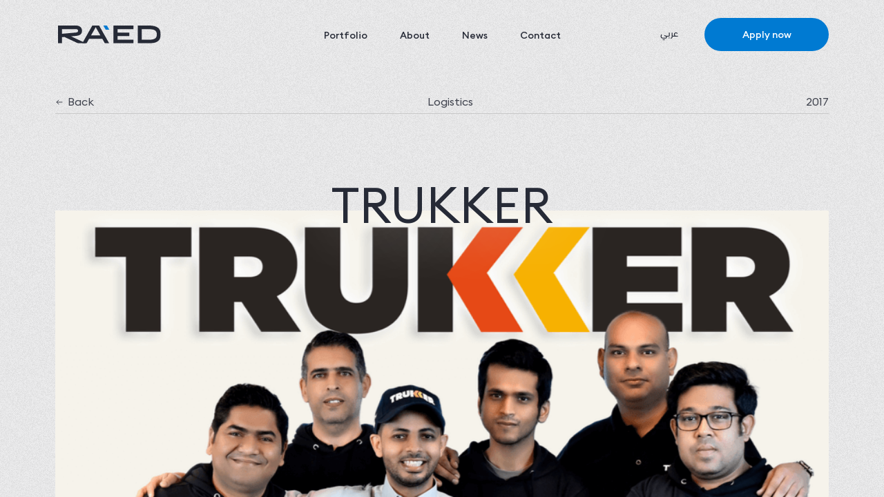

--- FILE ---
content_type: text/html; charset=UTF-8
request_url: https://raed.vc/portfolio/trukker/
body_size: 16158
content:
<!DOCTYPE html>


<html lang="en"
    >

<head>
    <meta charset="UTF-8">

    
    <meta name="viewport" content="width=device-width, initial-scale=1, shrink-to-fit=no">

    <meta content="text/html; charset=UTF-8; X-Content-Type-Options=nosniff" http-equiv="Content-Type" />

    <meta name='robots' content='index, follow, max-image-preview:large, max-snippet:-1, max-video-preview:-1' />
	<style>img:is([sizes="auto" i], [sizes^="auto," i]) { contain-intrinsic-size: 3000px 1500px }</style>
	<link rel="alternate" href="https://raed.vc/portfolio/trukker/" hreflang="en" />
<link rel="alternate" href="https://raed.vc/ar/portfolio/%d8%aa%d8%b1%d9%83%d8%b1/" hreflang="ar" />

	<!-- This site is optimized with the Yoast SEO Premium plugin v24.1 (Yoast SEO v24.1) - https://yoast.com/wordpress/plugins/seo/ -->
	<title>Trukker | RAED Ventures</title>
	<link rel="canonical" href="https://raed.vc/portfolio/trukker/" />
	<meta property="og:locale" content="en_US" />
	<meta property="og:locale:alternate" content="ar_AR" />
	<meta property="og:type" content="article" />
	<meta property="og:title" content="Trukker" />
	<meta property="og:url" content="https://raed.vc/portfolio/trukker/" />
	<meta property="og:site_name" content="RAED Ventures" />
	<meta property="article:modified_time" content="2023-10-18T13:44:20+00:00" />
	<meta property="og:image" content="https://raed.vc/wp-content/uploads/2020/11/Trukker-rect.png" />
	<meta property="og:image:width" content="465" />
	<meta property="og:image:height" content="109" />
	<meta property="og:image:type" content="image/png" />
	<meta name="twitter:card" content="summary_large_image" />
	<script type="application/ld+json" class="yoast-schema-graph">{"@context":"https://schema.org","@graph":[{"@type":"WebPage","@id":"https://raed.vc/portfolio/trukker/","url":"https://raed.vc/portfolio/trukker/","name":"Trukker | RAED Ventures","isPartOf":{"@id":"https://raed.vc/#website"},"primaryImageOfPage":{"@id":"https://raed.vc/portfolio/trukker/#primaryimage"},"image":{"@id":"https://raed.vc/portfolio/trukker/#primaryimage"},"thumbnailUrl":"https://raed.vc/wp-content/uploads/2020/11/Trukker-rect.png","datePublished":"2017-11-27T16:10:52+00:00","dateModified":"2023-10-18T13:44:20+00:00","breadcrumb":{"@id":"https://raed.vc/portfolio/trukker/#breadcrumb"},"inLanguage":"en-US","potentialAction":[{"@type":"ReadAction","target":["https://raed.vc/portfolio/trukker/"]}]},{"@type":"ImageObject","inLanguage":"en-US","@id":"https://raed.vc/portfolio/trukker/#primaryimage","url":"https://raed.vc/wp-content/uploads/2020/11/Trukker-rect.png","contentUrl":"https://raed.vc/wp-content/uploads/2020/11/Trukker-rect.png","width":465,"height":109,"caption":"TruKKer slogan"},{"@type":"BreadcrumbList","@id":"https://raed.vc/portfolio/trukker/#breadcrumb","itemListElement":[{"@type":"ListItem","position":1,"name":"Home","item":"https://raed.vc/"},{"@type":"ListItem","position":2,"name":"Trukker"}]},{"@type":"WebSite","@id":"https://raed.vc/#website","url":"https://raed.vc/","name":"RAED Ventures","description":"We back exceptional founders building transformative companies in MENA region.","potentialAction":[{"@type":"SearchAction","target":{"@type":"EntryPoint","urlTemplate":"https://raed.vc/?s={search_term_string}"},"query-input":{"@type":"PropertyValueSpecification","valueRequired":true,"valueName":"search_term_string"}}],"inLanguage":"en-US"}]}</script>
	<!-- / Yoast SEO Premium plugin. -->


<link rel='dns-prefetch' href='//code.jquery.com' />
<link rel='dns-prefetch' href='//maps.googleapis.com' />
<link rel='dns-prefetch' href='//cdn.jsdelivr.net' />
<script type="text/javascript">
/* <![CDATA[ */
window._wpemojiSettings = {"baseUrl":"https:\/\/s.w.org\/images\/core\/emoji\/15.0.3\/72x72\/","ext":".png","svgUrl":"https:\/\/s.w.org\/images\/core\/emoji\/15.0.3\/svg\/","svgExt":".svg","source":{"concatemoji":"https:\/\/raed.vc\/wp-includes\/js\/wp-emoji-release.min.js?ver=6.7.4"}};
/*! This file is auto-generated */
!function(i,n){var o,s,e;function c(e){try{var t={supportTests:e,timestamp:(new Date).valueOf()};sessionStorage.setItem(o,JSON.stringify(t))}catch(e){}}function p(e,t,n){e.clearRect(0,0,e.canvas.width,e.canvas.height),e.fillText(t,0,0);var t=new Uint32Array(e.getImageData(0,0,e.canvas.width,e.canvas.height).data),r=(e.clearRect(0,0,e.canvas.width,e.canvas.height),e.fillText(n,0,0),new Uint32Array(e.getImageData(0,0,e.canvas.width,e.canvas.height).data));return t.every(function(e,t){return e===r[t]})}function u(e,t,n){switch(t){case"flag":return n(e,"\ud83c\udff3\ufe0f\u200d\u26a7\ufe0f","\ud83c\udff3\ufe0f\u200b\u26a7\ufe0f")?!1:!n(e,"\ud83c\uddfa\ud83c\uddf3","\ud83c\uddfa\u200b\ud83c\uddf3")&&!n(e,"\ud83c\udff4\udb40\udc67\udb40\udc62\udb40\udc65\udb40\udc6e\udb40\udc67\udb40\udc7f","\ud83c\udff4\u200b\udb40\udc67\u200b\udb40\udc62\u200b\udb40\udc65\u200b\udb40\udc6e\u200b\udb40\udc67\u200b\udb40\udc7f");case"emoji":return!n(e,"\ud83d\udc26\u200d\u2b1b","\ud83d\udc26\u200b\u2b1b")}return!1}function f(e,t,n){var r="undefined"!=typeof WorkerGlobalScope&&self instanceof WorkerGlobalScope?new OffscreenCanvas(300,150):i.createElement("canvas"),a=r.getContext("2d",{willReadFrequently:!0}),o=(a.textBaseline="top",a.font="600 32px Arial",{});return e.forEach(function(e){o[e]=t(a,e,n)}),o}function t(e){var t=i.createElement("script");t.src=e,t.defer=!0,i.head.appendChild(t)}"undefined"!=typeof Promise&&(o="wpEmojiSettingsSupports",s=["flag","emoji"],n.supports={everything:!0,everythingExceptFlag:!0},e=new Promise(function(e){i.addEventListener("DOMContentLoaded",e,{once:!0})}),new Promise(function(t){var n=function(){try{var e=JSON.parse(sessionStorage.getItem(o));if("object"==typeof e&&"number"==typeof e.timestamp&&(new Date).valueOf()<e.timestamp+604800&&"object"==typeof e.supportTests)return e.supportTests}catch(e){}return null}();if(!n){if("undefined"!=typeof Worker&&"undefined"!=typeof OffscreenCanvas&&"undefined"!=typeof URL&&URL.createObjectURL&&"undefined"!=typeof Blob)try{var e="postMessage("+f.toString()+"("+[JSON.stringify(s),u.toString(),p.toString()].join(",")+"));",r=new Blob([e],{type:"text/javascript"}),a=new Worker(URL.createObjectURL(r),{name:"wpTestEmojiSupports"});return void(a.onmessage=function(e){c(n=e.data),a.terminate(),t(n)})}catch(e){}c(n=f(s,u,p))}t(n)}).then(function(e){for(var t in e)n.supports[t]=e[t],n.supports.everything=n.supports.everything&&n.supports[t],"flag"!==t&&(n.supports.everythingExceptFlag=n.supports.everythingExceptFlag&&n.supports[t]);n.supports.everythingExceptFlag=n.supports.everythingExceptFlag&&!n.supports.flag,n.DOMReady=!1,n.readyCallback=function(){n.DOMReady=!0}}).then(function(){return e}).then(function(){var e;n.supports.everything||(n.readyCallback(),(e=n.source||{}).concatemoji?t(e.concatemoji):e.wpemoji&&e.twemoji&&(t(e.twemoji),t(e.wpemoji)))}))}((window,document),window._wpemojiSettings);
/* ]]> */
</script>
<style id='wp-emoji-styles-inline-css' type='text/css'>

	img.wp-smiley, img.emoji {
		display: inline !important;
		border: none !important;
		box-shadow: none !important;
		height: 1em !important;
		width: 1em !important;
		margin: 0 0.07em !important;
		vertical-align: -0.1em !important;
		background: none !important;
		padding: 0 !important;
	}
</style>
<link rel='stylesheet' id='wp-block-library-css' href='https://raed.vc/wp-includes/css/dist/block-library/style.min.css?ver=6.7.4' type='text/css' media='all' />
<style id='classic-theme-styles-inline-css' type='text/css'>
/*! This file is auto-generated */
.wp-block-button__link{color:#fff;background-color:#32373c;border-radius:9999px;box-shadow:none;text-decoration:none;padding:calc(.667em + 2px) calc(1.333em + 2px);font-size:1.125em}.wp-block-file__button{background:#32373c;color:#fff;text-decoration:none}
</style>
<style id='global-styles-inline-css' type='text/css'>
:root{--wp--preset--aspect-ratio--square: 1;--wp--preset--aspect-ratio--4-3: 4/3;--wp--preset--aspect-ratio--3-4: 3/4;--wp--preset--aspect-ratio--3-2: 3/2;--wp--preset--aspect-ratio--2-3: 2/3;--wp--preset--aspect-ratio--16-9: 16/9;--wp--preset--aspect-ratio--9-16: 9/16;--wp--preset--color--black: #000000;--wp--preset--color--cyan-bluish-gray: #abb8c3;--wp--preset--color--white: #ffffff;--wp--preset--color--pale-pink: #f78da7;--wp--preset--color--vivid-red: #cf2e2e;--wp--preset--color--luminous-vivid-orange: #ff6900;--wp--preset--color--luminous-vivid-amber: #fcb900;--wp--preset--color--light-green-cyan: #7bdcb5;--wp--preset--color--vivid-green-cyan: #00d084;--wp--preset--color--pale-cyan-blue: #8ed1fc;--wp--preset--color--vivid-cyan-blue: #0693e3;--wp--preset--color--vivid-purple: #9b51e0;--wp--preset--gradient--vivid-cyan-blue-to-vivid-purple: linear-gradient(135deg,rgba(6,147,227,1) 0%,rgb(155,81,224) 100%);--wp--preset--gradient--light-green-cyan-to-vivid-green-cyan: linear-gradient(135deg,rgb(122,220,180) 0%,rgb(0,208,130) 100%);--wp--preset--gradient--luminous-vivid-amber-to-luminous-vivid-orange: linear-gradient(135deg,rgba(252,185,0,1) 0%,rgba(255,105,0,1) 100%);--wp--preset--gradient--luminous-vivid-orange-to-vivid-red: linear-gradient(135deg,rgba(255,105,0,1) 0%,rgb(207,46,46) 100%);--wp--preset--gradient--very-light-gray-to-cyan-bluish-gray: linear-gradient(135deg,rgb(238,238,238) 0%,rgb(169,184,195) 100%);--wp--preset--gradient--cool-to-warm-spectrum: linear-gradient(135deg,rgb(74,234,220) 0%,rgb(151,120,209) 20%,rgb(207,42,186) 40%,rgb(238,44,130) 60%,rgb(251,105,98) 80%,rgb(254,248,76) 100%);--wp--preset--gradient--blush-light-purple: linear-gradient(135deg,rgb(255,206,236) 0%,rgb(152,150,240) 100%);--wp--preset--gradient--blush-bordeaux: linear-gradient(135deg,rgb(254,205,165) 0%,rgb(254,45,45) 50%,rgb(107,0,62) 100%);--wp--preset--gradient--luminous-dusk: linear-gradient(135deg,rgb(255,203,112) 0%,rgb(199,81,192) 50%,rgb(65,88,208) 100%);--wp--preset--gradient--pale-ocean: linear-gradient(135deg,rgb(255,245,203) 0%,rgb(182,227,212) 50%,rgb(51,167,181) 100%);--wp--preset--gradient--electric-grass: linear-gradient(135deg,rgb(202,248,128) 0%,rgb(113,206,126) 100%);--wp--preset--gradient--midnight: linear-gradient(135deg,rgb(2,3,129) 0%,rgb(40,116,252) 100%);--wp--preset--font-size--small: 13px;--wp--preset--font-size--medium: 20px;--wp--preset--font-size--large: 36px;--wp--preset--font-size--x-large: 42px;--wp--preset--spacing--20: 0.44rem;--wp--preset--spacing--30: 0.67rem;--wp--preset--spacing--40: 1rem;--wp--preset--spacing--50: 1.5rem;--wp--preset--spacing--60: 2.25rem;--wp--preset--spacing--70: 3.38rem;--wp--preset--spacing--80: 5.06rem;--wp--preset--shadow--natural: 6px 6px 9px rgba(0, 0, 0, 0.2);--wp--preset--shadow--deep: 12px 12px 50px rgba(0, 0, 0, 0.4);--wp--preset--shadow--sharp: 6px 6px 0px rgba(0, 0, 0, 0.2);--wp--preset--shadow--outlined: 6px 6px 0px -3px rgba(255, 255, 255, 1), 6px 6px rgba(0, 0, 0, 1);--wp--preset--shadow--crisp: 6px 6px 0px rgba(0, 0, 0, 1);}:where(.is-layout-flex){gap: 0.5em;}:where(.is-layout-grid){gap: 0.5em;}body .is-layout-flex{display: flex;}.is-layout-flex{flex-wrap: wrap;align-items: center;}.is-layout-flex > :is(*, div){margin: 0;}body .is-layout-grid{display: grid;}.is-layout-grid > :is(*, div){margin: 0;}:where(.wp-block-columns.is-layout-flex){gap: 2em;}:where(.wp-block-columns.is-layout-grid){gap: 2em;}:where(.wp-block-post-template.is-layout-flex){gap: 1.25em;}:where(.wp-block-post-template.is-layout-grid){gap: 1.25em;}.has-black-color{color: var(--wp--preset--color--black) !important;}.has-cyan-bluish-gray-color{color: var(--wp--preset--color--cyan-bluish-gray) !important;}.has-white-color{color: var(--wp--preset--color--white) !important;}.has-pale-pink-color{color: var(--wp--preset--color--pale-pink) !important;}.has-vivid-red-color{color: var(--wp--preset--color--vivid-red) !important;}.has-luminous-vivid-orange-color{color: var(--wp--preset--color--luminous-vivid-orange) !important;}.has-luminous-vivid-amber-color{color: var(--wp--preset--color--luminous-vivid-amber) !important;}.has-light-green-cyan-color{color: var(--wp--preset--color--light-green-cyan) !important;}.has-vivid-green-cyan-color{color: var(--wp--preset--color--vivid-green-cyan) !important;}.has-pale-cyan-blue-color{color: var(--wp--preset--color--pale-cyan-blue) !important;}.has-vivid-cyan-blue-color{color: var(--wp--preset--color--vivid-cyan-blue) !important;}.has-vivid-purple-color{color: var(--wp--preset--color--vivid-purple) !important;}.has-black-background-color{background-color: var(--wp--preset--color--black) !important;}.has-cyan-bluish-gray-background-color{background-color: var(--wp--preset--color--cyan-bluish-gray) !important;}.has-white-background-color{background-color: var(--wp--preset--color--white) !important;}.has-pale-pink-background-color{background-color: var(--wp--preset--color--pale-pink) !important;}.has-vivid-red-background-color{background-color: var(--wp--preset--color--vivid-red) !important;}.has-luminous-vivid-orange-background-color{background-color: var(--wp--preset--color--luminous-vivid-orange) !important;}.has-luminous-vivid-amber-background-color{background-color: var(--wp--preset--color--luminous-vivid-amber) !important;}.has-light-green-cyan-background-color{background-color: var(--wp--preset--color--light-green-cyan) !important;}.has-vivid-green-cyan-background-color{background-color: var(--wp--preset--color--vivid-green-cyan) !important;}.has-pale-cyan-blue-background-color{background-color: var(--wp--preset--color--pale-cyan-blue) !important;}.has-vivid-cyan-blue-background-color{background-color: var(--wp--preset--color--vivid-cyan-blue) !important;}.has-vivid-purple-background-color{background-color: var(--wp--preset--color--vivid-purple) !important;}.has-black-border-color{border-color: var(--wp--preset--color--black) !important;}.has-cyan-bluish-gray-border-color{border-color: var(--wp--preset--color--cyan-bluish-gray) !important;}.has-white-border-color{border-color: var(--wp--preset--color--white) !important;}.has-pale-pink-border-color{border-color: var(--wp--preset--color--pale-pink) !important;}.has-vivid-red-border-color{border-color: var(--wp--preset--color--vivid-red) !important;}.has-luminous-vivid-orange-border-color{border-color: var(--wp--preset--color--luminous-vivid-orange) !important;}.has-luminous-vivid-amber-border-color{border-color: var(--wp--preset--color--luminous-vivid-amber) !important;}.has-light-green-cyan-border-color{border-color: var(--wp--preset--color--light-green-cyan) !important;}.has-vivid-green-cyan-border-color{border-color: var(--wp--preset--color--vivid-green-cyan) !important;}.has-pale-cyan-blue-border-color{border-color: var(--wp--preset--color--pale-cyan-blue) !important;}.has-vivid-cyan-blue-border-color{border-color: var(--wp--preset--color--vivid-cyan-blue) !important;}.has-vivid-purple-border-color{border-color: var(--wp--preset--color--vivid-purple) !important;}.has-vivid-cyan-blue-to-vivid-purple-gradient-background{background: var(--wp--preset--gradient--vivid-cyan-blue-to-vivid-purple) !important;}.has-light-green-cyan-to-vivid-green-cyan-gradient-background{background: var(--wp--preset--gradient--light-green-cyan-to-vivid-green-cyan) !important;}.has-luminous-vivid-amber-to-luminous-vivid-orange-gradient-background{background: var(--wp--preset--gradient--luminous-vivid-amber-to-luminous-vivid-orange) !important;}.has-luminous-vivid-orange-to-vivid-red-gradient-background{background: var(--wp--preset--gradient--luminous-vivid-orange-to-vivid-red) !important;}.has-very-light-gray-to-cyan-bluish-gray-gradient-background{background: var(--wp--preset--gradient--very-light-gray-to-cyan-bluish-gray) !important;}.has-cool-to-warm-spectrum-gradient-background{background: var(--wp--preset--gradient--cool-to-warm-spectrum) !important;}.has-blush-light-purple-gradient-background{background: var(--wp--preset--gradient--blush-light-purple) !important;}.has-blush-bordeaux-gradient-background{background: var(--wp--preset--gradient--blush-bordeaux) !important;}.has-luminous-dusk-gradient-background{background: var(--wp--preset--gradient--luminous-dusk) !important;}.has-pale-ocean-gradient-background{background: var(--wp--preset--gradient--pale-ocean) !important;}.has-electric-grass-gradient-background{background: var(--wp--preset--gradient--electric-grass) !important;}.has-midnight-gradient-background{background: var(--wp--preset--gradient--midnight) !important;}.has-small-font-size{font-size: var(--wp--preset--font-size--small) !important;}.has-medium-font-size{font-size: var(--wp--preset--font-size--medium) !important;}.has-large-font-size{font-size: var(--wp--preset--font-size--large) !important;}.has-x-large-font-size{font-size: var(--wp--preset--font-size--x-large) !important;}
:where(.wp-block-post-template.is-layout-flex){gap: 1.25em;}:where(.wp-block-post-template.is-layout-grid){gap: 1.25em;}
:where(.wp-block-columns.is-layout-flex){gap: 2em;}:where(.wp-block-columns.is-layout-grid){gap: 2em;}
:root :where(.wp-block-pullquote){font-size: 1.5em;line-height: 1.6;}
</style>
<link rel='stylesheet' id='contact-form-7-css' href='https://raed.vc/wp-content/plugins/contact-form-7/includes/css/styles.css?ver=6.0.2' type='text/css' media='all' />
<link rel='stylesheet' id='nbcpf-intlTelInput-style-css' href='https://raed.vc/wp-content/plugins/country-phone-field-contact-form-7/assets/css/intlTelInput.min.css?ver=6.7.4' type='text/css' media='all' />
<link rel='stylesheet' id='nbcpf-countryFlag-style-css' href='https://raed.vc/wp-content/plugins/country-phone-field-contact-form-7/assets/css/countrySelect.min.css?ver=6.7.4' type='text/css' media='all' />
<link rel='stylesheet' id='index_css-css' href='https://raed.vc/wp-content/themes/Raed/styles/main.9a1067616b5a9e623705.css?ver=6.7.4' type='text/css' media='all' />
<link rel='stylesheet' id='style-css' href='https://raed.vc/wp-content/themes/Raed/styles/style.css?ver=6.7.4' type='text/css' media='all' />
<link rel='stylesheet' id='raed-select2-css-css' href='//cdn.jsdelivr.net/npm/select2@4.1.0-rc.0/dist/css/select2.min.css?ver=6.7.4' type='text/css' media='all' />
<link rel="https://api.w.org/" href="https://raed.vc/wp-json/" /><link rel="alternate" title="JSON" type="application/json" href="https://raed.vc/wp-json/wp/v2/portfolio/464" /><link rel="EditURI" type="application/rsd+xml" title="RSD" href="https://raed.vc/xmlrpc.php?rsd" />
<meta name="generator" content="WordPress 6.7.4" />
<link rel='shortlink' href='https://raed.vc/?p=464' />
<link rel="alternate" title="oEmbed (JSON)" type="application/json+oembed" href="https://raed.vc/wp-json/oembed/1.0/embed?url=https%3A%2F%2Fraed.vc%2Fportfolio%2Ftrukker%2F" />
<link rel="alternate" title="oEmbed (XML)" type="text/xml+oembed" href="https://raed.vc/wp-json/oembed/1.0/embed?url=https%3A%2F%2Fraed.vc%2Fportfolio%2Ftrukker%2F&#038;format=xml" />
<link rel="icon" href="https://raed.vc/wp-content/uploads/2020/11/cropped-Raed_letter_logo-32x32.png" sizes="32x32" />
<link rel="icon" href="https://raed.vc/wp-content/uploads/2020/11/cropped-Raed_letter_logo-192x192.png" sizes="192x192" />
<link rel="apple-touch-icon" href="https://raed.vc/wp-content/uploads/2020/11/cropped-Raed_letter_logo-180x180.png" />
<meta name="msapplication-TileImage" content="https://raed.vc/wp-content/uploads/2020/11/cropped-Raed_letter_logo-270x270.png" />
		<style type="text/css" id="wp-custom-css">
			.header__menu-link {
  white-space: nowrap;
}
.hat__label, .hat__link{
	font-weight: 400;
font-size: 16px;
}

.card__photo{
	filter: grayscale(1);
}

.modal-member__image{
	filter: grayscale(1);
}

.main__stories-slider-image{
		filter: grayscale(1);
}

.main__story-mobile-image{
	filter: grayscale(1);
}

.member-mobile__image{
	filter: grayscale(1);
}

.about__logo{
	filter: grayscale(1);
}

.modal__btn_close_mobile::before{
	background-color: #fff;
}

.modal__btn_close_mobile::after{
	background-color: #fff;
}

.offer__name h2{
	opacity: 1 !important;
}

.article b{
	font-weight: 450;
}
.article a{
	color: #007AD2;
}
.required {
	color: #b33030;
	font-size: 16px;
}		</style>
		<style>
.wpcf7-spinner {
top: -35px;
left: -10px;
}
</style>
<style type="text/css">
.target-field-wrap select#targetedmarkets, .copper-field-round-wrap select#copper-field-revenue {
  position: relative;
  opacity: 1;
  visibility: visible;
  width: 100%;
  background-color: transparent;
  border: none;
  font-weight: 500;
  font-size: 24px;
  line-height: 124%;
  -webkit-font-feature-settings: "pnum" on,"lnum" on;
  font-feature-settings: "pnum" on,"lnum" on;
  color: #262a36;
  cursor: pointer;
}
.target-field-wrap select#targetedmarkets:focus-visible, .copper-field-round-wrap select#copper-field-revenue:focus-visible {
  outline: none;
}

.target-field-wrap select#targetedmarkets, .copper-field-round-wrap select#copper-field-revenue  {
  position: relative;
  opacity: 1;
  visibility: visible;
  width: 100%;
  background-color: transparent;
  border: none;
  font-weight: 500;
  font-size: 24px;
  line-height: 124%;
  -webkit-font-feature-settings: "pnum" on,"lnum" on;
  font-feature-settings: "pnum" on,"lnum" on;
  color: #262a36;
  cursor: pointer;
}

.target-field-wrap select#targetedmarkets:focus-visible, .copper-field-round-wrap select#copper-field-revenue:focus-visible {
  outline: none;
}

@media screen and (max-width: 767px) {
min-width: 70px;
max-width: 110px;
}

.social-icon_twitter:active, .social-icon_twitter:hover {
  background-image: url(https://raed.vc/wp-content/themes/Raed/images/icons/icon-x-white.svg) !important;
  background-color: #007ad2;
  border-color: transparent;
}
.social-icon_twitter {
  background-image: url(https://raed.vc/wp-content/themes/Raed/images/icons/icon-x-dark.svg) !important;
}

#wpcf7-f2686-o2 form, #wpcf7-f2686-o1 form, #wpcf7-f2686-o3 form{
direction: rtl;
}

</style>
    <!-- <link rel="stylesheet" href="https://raed-dev.onfire.work/wp-includes/css/dist/block-library/new-style.css" type="text/css" media="all"> -->
</head>


<body data-barba="wrapper" class="">

    <main class="one-case-page" data-barba="container" data-barba-namespace="page-one-case">
    <header class="header header_dark">


<nav class="header__inner">
    <a href="https://raed.vc" class="header__logo" >

                    <img width="103" height="18" src="https://raed.vc/wp-content/themes/Raed/images/header-logo-dark.svg" alt="logo" class="logo_dark"/>
        
    </a>

    <div class="header__menu-wrapper">
        <ul class="header__menu">
            
                <li class="header__menu-item ">
                    <a href="https://raed.vc/portfolio/" class="header__menu-link ">Portfolio</a>
                </li>

            
                <li class="header__menu-item ">
                    <a href="https://raed.vc/about/" class="header__menu-link ">About</a>
                </li>

            
                <li class="header__menu-item ">
                    <a href="https://raed.vc/news/" class="header__menu-link ">News</a>
                </li>

            
                <li class="header__menu-item ">
                    <a href="https://raed.vc/contact/" class="header__menu-link ">Contact</a>
                </li>

                    </ul>
        <div class="header__menu-btn-apply_mobile">
          <a href="https://raed.vc/apply/" class="btn-1" data-btn-apply>Apply now</a>
        </div>
     </div>
    <div class="header__service">
        <button class="header__btn_apply-icon active-burger" data-btn-apply style="display: none;">Apply now</button>
        <div class="header__lang">
                            <a href="https://raed.vc/ar/portfolio/%d8%aa%d8%b1%d9%83%d8%b1/" class="header__lang-btn header__lang-btn_white" data-lang="arabian">عربي</a>
                    </div>
		
<div style=" display: none;">
                    <div class="header__btn"><button class="btn-1" id="btn_apply-now" data-btn-apply>Apply now</button></div>
        </div>
                    <div class="header__btn"><a href="https://raed.vc/apply/" class="btn-1">Apply now</a></div>
                        <div class="header__burger burger">
            <div class="burger__line burger__line_top"></div>
            <div class="burger__line burger__line_bottom"></div>
        </div>
    </div>
</nav>

    </header>

        <div class="header-popup">
            <div class="header-popup__image">
                <img width="42" height="54" src="https://raed.vc/wp-content/uploads/2021/06/icon_raed.png" alt="raed upload icon" /></div>
            <div class="header-popup__content">
                <h6>Looking for our logos ?</h6>
<p>Your can find our branding assets in our <a href="https://courageous-libra-c36.notion.site/Raed-Branding-Public-b928eece6be04fa7aa58a642413b6ca0" target="_blank" rel="noopener">Press kit</a></p>
            </div>
        </div>

        
<div class="modal modal-apply" data-modal-apply data-copper-fields="[{&quot;id&quot;:244355,&quot;name&quot;:&quot;Model&quot;,&quot;data_type&quot;:&quot;Dropdown&quot;,&quot;available_on&quot;:[&quot;company&quot;,&quot;opportunity&quot;,&quot;lead&quot;,&quot;person&quot;],&quot;is_filterable&quot;:true,&quot;options&quot;:[{&quot;id&quot;:375586,&quot;name&quot;:&quot;Other&quot;,&quot;rank&quot;:5},{&quot;id&quot;:367261,&quot;name&quot;:&quot;Aggregation&quot;,&quot;rank&quot;:0},{&quot;id&quot;:367262,&quot;name&quot;:&quot;Market Place&quot;,&quot;rank&quot;:1},{&quot;id&quot;:367263,&quot;name&quot;:&quot;PaaS&quot;,&quot;rank&quot;:2},{&quot;id&quot;:367264,&quot;name&quot;:&quot;SaaS&quot;,&quot;rank&quot;:3},{&quot;id&quot;:367265,&quot;name&quot;:&quot;Sharing Economy&quot;,&quot;rank&quot;:4}]},{&quot;id&quot;:244356,&quot;name&quot;:&quot;Technology&quot;,&quot;data_type&quot;:&quot;MultiSelect&quot;,&quot;available_on&quot;:[&quot;person&quot;,&quot;opportunity&quot;,&quot;lead&quot;,&quot;company&quot;],&quot;is_filterable&quot;:true,&quot;options&quot;:[{&quot;id&quot;:375587,&quot;name&quot;:&quot;Wearables&quot;,&quot;rank&quot;:6},{&quot;id&quot;:367270,&quot;name&quot;:&quot;Mobile Apps&quot;,&quot;rank&quot;:3},{&quot;id&quot;:367266,&quot;name&quot;:&quot;AI \u0026 ML&quot;,&quot;rank&quot;:0},{&quot;id&quot;:375592,&quot;name&quot;:&quot;AR \u0026 VR&quot;,&quot;rank&quot;:4},{&quot;id&quot;:367267,&quot;name&quot;:&quot;Big Data&quot;,&quot;rank&quot;:1},{&quot;id&quot;:367268,&quot;name&quot;:&quot;IOT&quot;,&quot;rank&quot;:2},{&quot;id&quot;:375593,&quot;name&quot;:&quot;Drones&quot;,&quot;rank&quot;:5},{&quot;id&quot;:375594,&quot;name&quot;:&quot;Robotics&quot;,&quot;rank&quot;:7},{&quot;id&quot;:375595,&quot;name&quot;:&quot;BlockChain&quot;,&quot;rank&quot;:8},{&quot;id&quot;:375596,&quot;name&quot;:&quot;3D Printing&quot;,&quot;rank&quot;:9},{&quot;id&quot;:375597,&quot;name&quot;:&quot;Other&quot;,&quot;rank&quot;:10}]},{&quot;id&quot;:244357,&quot;name&quot;:&quot;Industry&quot;,&quot;data_type&quot;:&quot;Dropdown&quot;,&quot;available_on&quot;:[&quot;person&quot;,&quot;opportunity&quot;,&quot;lead&quot;,&quot;company&quot;],&quot;is_filterable&quot;:true,&quot;options&quot;:[{&quot;id&quot;:367272,&quot;name&quot;:&quot;Agriculture&quot;,&quot;rank&quot;:0},{&quot;id&quot;:367273,&quot;name&quot;:&quot;Biotechnology&quot;,&quot;rank&quot;:2},{&quot;id&quot;:367274,&quot;name&quot;:&quot;Blockchain&quot;,&quot;rank&quot;:3},{&quot;id&quot;:367275,&quot;name&quot;:&quot;Chemicals&quot;,&quot;rank&quot;:4},{&quot;id&quot;:367276,&quot;name&quot;:&quot;Communications/Telecommunication&quot;,&quot;rank&quot;:5},{&quot;id&quot;:367277,&quot;name&quot;:&quot;Construction&quot;,&quot;rank&quot;:6},{&quot;id&quot;:367283,&quot;name&quot;:&quot;FinTech/Finance&quot;,&quot;rank&quot;:15},{&quot;id&quot;:367284,&quot;name&quot;:&quot;Food \u0026 Beverage&quot;,&quot;rank&quot;:16},{&quot;id&quot;:607942,&quot;name&quot;:&quot;RegTech&quot;,&quot;rank&quot;:30},{&quot;id&quot;:367299,&quot;name&quot;:&quot;Other&quot;,&quot;rank&quot;:28},{&quot;id&quot;:387529,&quot;name&quot;:&quot;HR/Recruitment&quot;,&quot;rank&quot;:20},{&quot;id&quot;:367278,&quot;name&quot;:&quot;Consulting/Mentorship&quot;,&quot;rank&quot;:7},{&quot;id&quot;:367279,&quot;name&quot;:&quot;eCommerce/eRetails&quot;,&quot;rank&quot;:8},{&quot;id&quot;:367285,&quot;name&quot;:&quot;Government&quot;,&quot;rank&quot;:17},{&quot;id&quot;:367286,&quot;name&quot;:&quot;Healthcare/Medical&quot;,&quot;rank&quot;:18},{&quot;id&quot;:367298,&quot;name&quot;:&quot;Travel&quot;,&quot;rank&quot;:33},{&quot;id&quot;:367280,&quot;name&quot;:&quot;EdTech/Education&quot;,&quot;rank&quot;:9},{&quot;id&quot;:367281,&quot;name&quot;:&quot;Energy&quot;,&quot;rank&quot;:11},{&quot;id&quot;:367282,&quot;name&quot;:&quot;Entertainment/Sports/Games&quot;,&quot;rank&quot;:13},{&quot;id&quot;:367287,&quot;name&quot;:&quot;Hospitality&quot;,&quot;rank&quot;:19},{&quot;id&quot;:367288,&quot;name&quot;:&quot;Insurance&quot;,&quot;rank&quot;:21},{&quot;id&quot;:367289,&quot;name&quot;:&quot;Legal Services&quot;,&quot;rank&quot;:22},{&quot;id&quot;:367290,&quot;name&quot;:&quot;Logistics&quot;,&quot;rank&quot;:23},{&quot;id&quot;:367291,&quot;name&quot;:&quot;Manufacturing&quot;,&quot;rank&quot;:24},{&quot;id&quot;:367292,&quot;name&quot;:&quot;Marketing/Advertisement&quot;,&quot;rank&quot;:25},{&quot;id&quot;:367293,&quot;name&quot;:&quot;Media/Social Media&quot;,&quot;rank&quot;:26},{&quot;id&quot;:367294,&quot;name&quot;:&quot;Not For Profit&quot;,&quot;rank&quot;:27},{&quot;id&quot;:367295,&quot;name&quot;:&quot;Real Estate&quot;,&quot;rank&quot;:29},{&quot;id&quot;:367296,&quot;name&quot;:&quot;Technology&quot;,&quot;rank&quot;:31},{&quot;id&quot;:367297,&quot;name&quot;:&quot;Transportation&quot;,&quot;rank&quot;:32},{&quot;id&quot;:369336,&quot;name&quot;:&quot;Environments&quot;,&quot;rank&quot;:14},{&quot;id&quot;:369337,&quot;name&quot;:&quot;Engineering&quot;,&quot;rank&quot;:12},{&quot;id&quot;:369338,&quot;name&quot;:&quot;Banking&quot;,&quot;rank&quot;:1},{&quot;id&quot;:369339,&quot;name&quot;:&quot;Electronics&quot;,&quot;rank&quot;:10}]},{&quot;id&quot;:244358,&quot;name&quot;:&quot;Unqualification Reasons&quot;,&quot;data_type&quot;:&quot;MultiSelect&quot;,&quot;available_on&quot;:[&quot;person&quot;,&quot;opportunity&quot;,&quot;lead&quot;,&quot;company&quot;],&quot;is_filterable&quot;:true,&quot;options&quot;:[{&quot;id&quot;:1686052,&quot;name&quot;:&quot;None&quot;,&quot;rank&quot;:0},{&quot;id&quot;:1529401,&quot;name&quot;:&quot;Founder(s)&quot;,&quot;rank&quot;:3},{&quot;id&quot;:367300,&quot;name&quot;:&quot;Out of our stage&quot;,&quot;rank&quot;:1},{&quot;id&quot;:367301,&quot;name&quot;:&quot;Out of our region&quot;,&quot;rank&quot;:2},{&quot;id&quot;:367302,&quot;name&quot;:&quot;Lack of traction&quot;,&quot;rank&quot;:4},{&quot;id&quot;:367303,&quot;name&quot;:&quot;Dedication and focus&quot;,&quot;rank&quot;:10},{&quot;id&quot;:367304,&quot;name&quot;:&quot;Ownership structure&quot;,&quot;rank&quot;:8},{&quot;id&quot;:367305,&quot;name&quot;:&quot;Market size&quot;,&quot;rank&quot;:5},{&quot;id&quot;:367306,&quot;name&quot;:&quot;Business Model&quot;,&quot;rank&quot;:6},{&quot;id&quot;:367307,&quot;name&quot;:&quot;Regulations and Legislation&quot;,&quot;rank&quot;:7},{&quot;id&quot;:367308,&quot;name&quot;:&quot;Technology and IP&quot;,&quot;rank&quot;:12},{&quot;id&quot;:367309,&quot;name&quot;:&quot;Exit potential&quot;,&quot;rank&quot;:9},{&quot;id&quot;:367310,&quot;name&quot;:&quot;Conflict of interest&quot;,&quot;rank&quot;:11},{&quot;id&quot;:367311,&quot;name&quot;:&quot;Other&quot;,&quot;rank&quot;:13}]},{&quot;id&quot;:244359,&quot;name&quot;:&quot;Unqualified Details&quot;,&quot;data_type&quot;:&quot;Text&quot;,&quot;available_on&quot;:[&quot;person&quot;,&quot;opportunity&quot;,&quot;lead&quot;,&quot;company&quot;],&quot;is_filterable&quot;:false},{&quot;id&quot;:244394,&quot;name&quot;:&quot;Source detail&quot;,&quot;data_type&quot;:&quot;String&quot;,&quot;available_on&quot;:[&quot;person&quot;,&quot;opportunity&quot;,&quot;lead&quot;,&quot;company&quot;],&quot;is_filterable&quot;:false},{&quot;id&quot;:244395,&quot;name&quot;:&quot;Latest Update&quot;,&quot;data_type&quot;:&quot;Text&quot;,&quot;available_on&quot;:[&quot;lead&quot;,&quot;company&quot;,&quot;person&quot;,&quot;opportunity&quot;],&quot;is_filterable&quot;:false},{&quot;id&quot;:245175,&quot;name&quot;:&quot;Instrument&quot;,&quot;data_type&quot;:&quot;Dropdown&quot;,&quot;available_on&quot;:[&quot;opportunity&quot;,&quot;lead&quot;],&quot;is_filterable&quot;:true,&quot;options&quot;:[{&quot;id&quot;:368814,&quot;name&quot;:&quot;Equity&quot;,&quot;rank&quot;:1},{&quot;id&quot;:368816,&quot;name&quot;:&quot;SAFE / Note&quot;,&quot;rank&quot;:0}]},{&quot;id&quot;:245176,&quot;name&quot;:&quot;Raed Leading&quot;,&quot;data_type&quot;:&quot;Dropdown&quot;,&quot;available_on&quot;:[&quot;lead&quot;,&quot;opportunity&quot;,&quot;company&quot;],&quot;is_filterable&quot;:true,&quot;options&quot;:[{&quot;id&quot;:368817,&quot;name&quot;:&quot;Yes&quot;,&quot;rank&quot;:0},{&quot;id&quot;:368818,&quot;name&quot;:&quot;No&quot;,&quot;rank&quot;:1}]},{&quot;id&quot;:245213,&quot;name&quot;:&quot;Equity %&quot;,&quot;data_type&quot;:&quot;String&quot;,&quot;available_on&quot;:[&quot;opportunity&quot;],&quot;is_filterable&quot;:false},{&quot;id&quot;:245223,&quot;name&quot;:&quot;Shares and Share Price&quot;,&quot;data_type&quot;:&quot;Text&quot;,&quot;available_on&quot;:[&quot;opportunity&quot;],&quot;is_filterable&quot;:false},{&quot;id&quot;:245615,&quot;name&quot;:&quot;Post-Money&quot;,&quot;data_type&quot;:&quot;Currency&quot;,&quot;available_on&quot;:[&quot;opportunity&quot;,&quot;lead&quot;],&quot;is_filterable&quot;:true,&quot;currency&quot;:&quot;USD&quot;},{&quot;id&quot;:245622,&quot;name&quot;:&quot;Round&quot;,&quot;data_type&quot;:&quot;Dropdown&quot;,&quot;available_on&quot;:[&quot;opportunity&quot;,&quot;lead&quot;],&quot;is_filterable&quot;:true,&quot;options&quot;:[{&quot;id&quot;:369368,&quot;name&quot;:&quot;Pre-Seed&quot;,&quot;rank&quot;:0},{&quot;id&quot;:369369,&quot;name&quot;:&quot;Seed&quot;,&quot;rank&quot;:1},{&quot;id&quot;:369370,&quot;name&quot;:&quot;Series A&quot;,&quot;rank&quot;:3},{&quot;id&quot;:369371,&quot;name&quot;:&quot;Series B&quot;,&quot;rank&quot;:5},{&quot;id&quot;:369372,&quot;name&quot;:&quot;Series C&quot;,&quot;rank&quot;:7},{&quot;id&quot;:1686561,&quot;name&quot;:&quot;Pre-Series A&quot;,&quot;rank&quot;:2},{&quot;id&quot;:1686562,&quot;name&quot;:&quot;Pre-Series B&quot;,&quot;rank&quot;:4},{&quot;id&quot;:1686563,&quot;name&quot;:&quot;Pre-Series C&quot;,&quot;rank&quot;:6},{&quot;id&quot;:1710186,&quot;name&quot;:&quot;Pre-Series D&quot;,&quot;rank&quot;:8},{&quot;id&quot;:1710187,&quot;name&quot;:&quot;Series D&quot;,&quot;rank&quot;:9},{&quot;id&quot;:1710188,&quot;name&quot;:&quot;Pre-Series E&quot;,&quot;rank&quot;:10},{&quot;id&quot;:1710189,&quot;name&quot;:&quot;Series E&quot;,&quot;rank&quot;:11}]},{&quot;id&quot;:246276,&quot;name&quot;:&quot;Raed Ticket&quot;,&quot;data_type&quot;:&quot;Currency&quot;,&quot;available_on&quot;:[&quot;opportunity&quot;,&quot;lead&quot;],&quot;is_filterable&quot;:true,&quot;currency&quot;:&quot;USD&quot;},{&quot;id&quot;:358541,&quot;name&quot;:&quot;Round Size&quot;,&quot;data_type&quot;:&quot;Currency&quot;,&quot;available_on&quot;:[&quot;lead&quot;,&quot;opportunity&quot;],&quot;is_filterable&quot;:true,&quot;currency&quot;:&quot;USD&quot;},{&quot;id&quot;:429534,&quot;name&quot;:&quot;Category&quot;,&quot;data_type&quot;:&quot;Dropdown&quot;,&quot;available_on&quot;:[&quot;company&quot;],&quot;is_filterable&quot;:true,&quot;options&quot;:[{&quot;id&quot;:1483354,&quot;name&quot;:&quot;Pipeline&quot;,&quot;rank&quot;:0},{&quot;id&quot;:1483355,&quot;name&quot;:&quot;Portfolio&quot;,&quot;rank&quot;:1}]},{&quot;id&quot;:462666,&quot;name&quot;:&quot;yyyy&quot;,&quot;data_type&quot;:&quot;Connect&quot;,&quot;available_on&quot;:[&quot;project&quot;],&quot;is_filterable&quot;:true,&quot;connected_id&quot;:462667},{&quot;id&quot;:462667,&quot;name&quot;:&quot;xxxx&quot;,&quot;data_type&quot;:&quot;Connect&quot;,&quot;available_on&quot;:[&quot;opportunity&quot;],&quot;is_filterable&quot;:true,&quot;connected_id&quot;:462666},{&quot;id&quot;:524766,&quot;name&quot;:&quot;Radar&quot;,&quot;data_type&quot;:&quot;Checkbox&quot;,&quot;available_on&quot;:[&quot;company&quot;,&quot;person&quot;],&quot;is_filterable&quot;:true},{&quot;id&quot;:524769,&quot;name&quot;:&quot;Contacted&quot;,&quot;data_type&quot;:&quot;Checkbox&quot;,&quot;available_on&quot;:[&quot;company&quot;],&quot;is_filterable&quot;:true},{&quot;id&quot;:525815,&quot;name&quot;:&quot;Contacted (Y/N)&quot;,&quot;data_type&quot;:&quot;Dropdown&quot;,&quot;available_on&quot;:[&quot;company&quot;],&quot;is_filterable&quot;:true,&quot;options&quot;:[{&quot;id&quot;:1689953,&quot;name&quot;:&quot;Yes&quot;,&quot;rank&quot;:0},{&quot;id&quot;:1689954,&quot;name&quot;:&quot;No&quot;,&quot;rank&quot;:1}]},{&quot;id&quot;:535128,&quot;name&quot;:&quot;Sectors&quot;,&quot;data_type&quot;:&quot;MultiSelect&quot;,&quot;available_on&quot;:[&quot;company&quot;,&quot;lead&quot;,&quot;opportunity&quot;],&quot;is_filterable&quot;:true,&quot;options&quot;:[{&quot;id&quot;:1710289,&quot;name&quot;:&quot;FinTech&quot;,&quot;rank&quot;:0},{&quot;id&quot;:1710290,&quot;name&quot;:&quot;Supply Chain Tech&quot;,&quot;rank&quot;:1},{&quot;id&quot;:1710291,&quot;name&quot;:&quot;AdTech/MarkTech&quot;,&quot;rank&quot;:2},{&quot;id&quot;:1710292,&quot;name&quot;:&quot;AgriTech&quot;,&quot;rank&quot;:3},{&quot;id&quot;:1710293,&quot;name&quot;:&quot;Construction Tech&quot;,&quot;rank&quot;:4},{&quot;id&quot;:1710294,&quot;name&quot;:&quot;EdTech&quot;,&quot;rank&quot;:5},{&quot;id&quot;:1710295,&quot;name&quot;:&quot;Cybersecurity&quot;,&quot;rank&quot;:6},{&quot;id&quot;:1710296,&quot;name&quot;:&quot;FoodTech/Grocery&quot;,&quot;rank&quot;:7},{&quot;id&quot;:1710297,&quot;name&quot;:&quot;Gaming/eSports&quot;,&quot;rank&quot;:8},{&quot;id&quot;:1710298,&quot;name&quot;:&quot;HealthTech/Pharma&quot;,&quot;rank&quot;:9},{&quot;id&quot;:1710299,&quot;name&quot;:&quot;HR Tech&quot;,&quot;rank&quot;:10},{&quot;id&quot;:1710300,&quot;name&quot;:&quot;InsurTech&quot;,&quot;rank&quot;:11},{&quot;id&quot;:1710301,&quot;name&quot;:&quot;Legal Tech/RegTech&quot;,&quot;rank&quot;:12},{&quot;id&quot;:1710302,&quot;name&quot;:&quot;Mobility/Transport&quot;,&quot;rank&quot;:13},{&quot;id&quot;:1710303,&quot;name&quot;:&quot;PropTech&quot;,&quot;rank&quot;:14},{&quot;id&quot;:1710304,&quot;name&quot;:&quot;Crypto/Blockchain/NFT&quot;,&quot;rank&quot;:15},{&quot;id&quot;:1710305,&quot;name&quot;:&quot;Logistics&quot;,&quot;rank&quot;:16},{&quot;id&quot;:1710306,&quot;name&quot;:&quot;Enterprise Solutions&quot;,&quot;rank&quot;:17},{&quot;id&quot;:1710307,&quot;name&quot;:&quot;Wealth Mgmt&quot;,&quot;rank&quot;:18},{&quot;id&quot;:1710308,&quot;name&quot;:&quot;Automotive Tech&quot;,&quot;rank&quot;:19},{&quot;id&quot;:1710309,&quot;name&quot;:&quot;BioTech&quot;,&quot;rank&quot;:20},{&quot;id&quot;:1710310,&quot;name&quot;:&quot;E-Commerce&quot;,&quot;rank&quot;:21},{&quot;id&quot;:1710311,&quot;name&quot;:&quot;AI/ML/Big Data/DeepTech&quot;,&quot;rank&quot;:22},{&quot;id&quot;:1710312,&quot;name&quot;:&quot;Hardware/Robotics/3D Printing/Drones/IoT&quot;,&quot;rank&quot;:23},{&quot;id&quot;:1710313,&quot;name&quot;:&quot;B2B&quot;,&quot;rank&quot;:24},{&quot;id&quot;:1710314,&quot;name&quot;:&quot;B2C&quot;,&quot;rank&quot;:25},{&quot;id&quot;:1710315,&quot;name&quot;:&quot;Marketplace&quot;,&quot;rank&quot;:26},{&quot;id&quot;:1710316,&quot;name&quot;:&quot;SaaS/Subscription&quot;,&quot;rank&quot;:27}]},{&quot;id&quot;:536851,&quot;name&quot;:&quot;Company description&quot;,&quot;data_type&quot;:&quot;Text&quot;,&quot;available_on&quot;:[&quot;person&quot;,&quot;opportunity&quot;,&quot;lead&quot;,&quot;company&quot;],&quot;is_filterable&quot;:false}]">
    <div class="modal-apply__container">
        <div class="modal-apply__wrapper">
            <a href="#"class="modal__btn_close_mobile" data-close-modal></a>
            <div class="modal__form">
                <div class="container-1">
                    <div class="container-1__column container-1__column_sm">
                        <h2 class="modal__form-title">
                            JOIN OUR PORTFOLIO                        </h2>
                        <p class="modal__form-info">We are investing in early stage companies in MENA region. </p>
                    </div>
                    <div class="container-1__column container-1__column_lg">
                                            </div>
                </div>
            </div>
        </div>
    </div>
</div>        
<div class="modal modal-thanks">
  <div class="modal-thanks__container">
    <div class="modal-thanks__wrapper">
      <div class="modal-thanks__btn-close-wrapper">
        <div class="modal-thanks__btn-close-container">
          <a href="#" class="modal__btn_close_mobile modal__btn_close_mobile_white" data-close-modal></a>
        </div>
      </div>  
      <div  class="modal-thanks__decoration" >
        <svg width="446" height="311" viewBox="0 0 446 311" fill="none" xmlns="http://www.w3.org/2000/svg">
          <path d="M182.638 311H446L267.563 0H0L182.638 311Z" fill="#FFFFFF"/>
        </svg>                 
      </div>
      <h2 class="modal-thanks__title">Thanks for applying</h2>
      <p class='modal-thanks__subtitle'>we will contact you soon</p>
      <div class="modal-thanks__bg">
        <svg width="428" height="728" viewBox="0 0 428 728"  xmlns="http://www.w3.org/2000/svg" preserveAspectRatio="xMinYMin meet">
          <path d="M0 0L428 728H0V0Z" fill="#262A36"/>
        </svg>
      </div> 
    </div> 
  </div>
</div>  

        
        <div id="scroller">

    <section class="one-case__first-screen first-screen wrapper">
        <div class="one-case__first-screen-header">
            <div class="hat hat_type_2">
                <div class="hat__border"></div>
                <a href="https://raed.vc/portfolio/" class="hat__link">Back</a>
                <a href="https://raed.vc/portfolio/#Logistics" class="hat__label">Logistics</a>
                <span class="hat__label">2017</span>
            </div>
        </div>
        <div class="one-case__first-screen-content">
            <h1 class="first-screen__title first-screen__title_dark one-case__title_first-screen js-main-title">
                Trukker            </h1>
                            <div class="one-case__first-screen-image-wrapper">
                    <img class="js-main-image" src="https://raed.vc/wp-content/uploads/2020/12/Trukker-team.png" alt="photo" />
                </div>
                    </div>
    </section>


    <div class="one-case__overivew overview wrapper">
        <div class="overview__header">
            <div class="hat">
                <div class="hat__border"></div>
                <div class="hat__column hat__column_sm"><span class="hat__label">Summary </span></div>
                <div class="hat__icon"></div>
                <div class="hat__column hat__column_lg">
                    <span class="hat__label">Overview</span>
                </div>
            </div>
        </div>
        <div class="overview__content container-1">
            <div class="overview__column overview__column_left container-1__column container-1__column_sm">
                <div class="overview__specifications-header">
                    <div class="hat">
                        <div class="hat__icon"></div>
                        <div class="hat__column hat__column_lg">
                            <span class="hat__label">Summary </span>
                        </div>
                    </div>
                </div>
                <div class="overview-cards-container">

                                            <div class="overview__logo-wrapper">
                            <a href="https://www.trukker.com" target="_blank" class="overview__logo-link">
                                <img src="https://raed.vc/wp-content/uploads/2020/11/Trukker-rect.png" alt="logo" class="overview__logo"/>
                            </a>
                        </div>
                    
                                                    <div class="overview__card overview-card">
                                    <h6 class="overview-card__title">Country:</h6>
                                                                                <p class="overview-card__text">
                                                UAE                                            </p>
                                                                        </div>

                                                            <div class="overview__card overview-card">
                                    <h6 class="overview-card__title">Founding year:</h6>
                                                                                <p class="overview-card__text">
                                                2016                                            </p>
                                                                        </div>

                                                            <div class="overview__card overview-card">
                                    <h6 class="overview-card__title">Founder:</h6>
                                                                                <p class="overview-card__text">
                                                Gaurav Biswas                                            </p>
                                                                                    <p class="overview-card__text">
                                                Pradeep Mallavarapu                                            </p>
                                                                        </div>

                                                            <div class="overview__card overview-card">
                                    <h6 class="overview-card__title">Investment year:</h6>
                                                                                <p class="overview-card__text">
                                                2017                                            </p>
                                                                        </div>

                                                            <div class="overview__card overview-card">
                                    <h6 class="overview-card__title">Contact Trukker:</h6>
                                                                                <a href="mailto:contact@trukker.com" target="_blank" class="overview-card__text">contact@trukker.com</a>
                                                                        </div>

                                                            <div class="overview__card overview-card">
                                    <h6 class="overview-card__title">Follow Trukker:</h6>
                                    <div class="overview-card__socials">
                                                                                <a href="https://www.instagram.com/trukkertech/" target="_blank" class="social-icon_instagram"></a>                                        <a href="https://www.facebook.com/TruKKerTech" target="_blank" class="social-icon_facebook"></a>                                        <a href="https://twitter.com/TruKKerTech" target="_blank" class="social-icon_twitter"></a>                                        <a href="https://www.linkedin.com/company/trukkertech/" target="_blank" class="social-icon_linkedin"></a>                                    </div>
                                </div>

                                            </div>
            </div>

            <div class="overview__column overview__column_right container-1__column_lg">
                <div class="overview__content-header">
                    <div class="hat">
                        <div class="hat__icon"></div>
                        <div class="hat__column hat__column_lg">
                            <span class="hat__label">Overview</span>
                        </div>
                    </div>
                </div>

                                    <h3 class="overview__text_lg">
                        <p class="break-words white-space-pre-wrap t-black--light mb5 text-body-small">TruKKer is a Digital Freight Network that integrates Demand &amp; Supply for land freight services. The network is built on real-time data analytics that creates reliability, transparency, and utilization-based savings for Shippers and thousands of transporters.</p>
<p class="break-words white-space-pre-wrap t-black--light mb5 text-body-small">The network’s rapid growth and scale are creating multiple opportunities through data monetization and consolidated procurement</p>
<dl class="overflow-hidden"></dl>
                    </h3>
                                    <div class="overview__cards-container">
                        
                            <div class="overview-card-1">
                                                                <div class="overview-card-1__image-wrapper" >
                                    <img src="https://raed.vc/wp-content/uploads/2020/12/Gaurav-Biswas.jpeg" alt="" />
                                </div>
                                                                <div class="card__info">
                                    <p class="card__name">Gaurav Biswas</p>
                                    <p class="card__job">Founder & CEO</p>
                                </div>

                                <div class="overview-card__socials">
                                                                                                                                                <a href="https://www.linkedin.com/in/gauravbiswas/" target="_blank" class="social-icon_linkedin"></a>                                </div>
                            </div>

                        
                            <div class="overview-card-1">
                                                                <div class="overview-card-1__image-wrapper" >
                                    <img src="https://raed.vc/wp-content/uploads/2017/10/Pradeep-Mallavarapu_CTO_Trukker.jpg" alt="Pradeep Mallavarapu" />
                                </div>
                                                                <div class="card__info">
                                    <p class="card__name">Pradeep Mallavarapu</p>
                                    <p class="card__job">Co-Founder & CTO</p>
                                </div>

                                <div class="overview-card__socials">
                                                                                                                                                <a href="https://www.linkedin.com/in/pradeep-mallavarapu/" target="_blank" class="social-icon_linkedin"></a>                                </div>
                            </div>

                                            </div>

                
            </div>
        </div>
    </div>

    <div class="overview__cards-slider">
        <div class="swiper-container">

            <div class="swiper-wrapper">

                                    <div class="swiper-slide">
                        <div class="overview-card-1">
                                                            <div class="overview-card-1__image-wrapper">
                                    <img src=" https://raed.vc/wp-content/uploads/2020/12/Gaurav-Biswas.jpeg" alt="" />
                                </div>
                                                        <div class="card__info">
                                <p class="card__name">Gaurav Biswas</p>
                                <p class="card__job">Founder &amp; CEO</p>
                            </div>
                        </div>
                    </div>
                                    <div class="swiper-slide">
                        <div class="overview-card-1">
                                                            <div class="overview-card-1__image-wrapper">
                                    <img src=" https://raed.vc/wp-content/uploads/2017/10/Pradeep-Mallavarapu_CTO_Trukker.jpg" alt="Pradeep Mallavarapu" />
                                </div>
                                                        <div class="card__info">
                                <p class="card__name">Pradeep Mallavarapu</p>
                                <p class="card__job">Co-Founder &amp; CTO</p>
                            </div>
                        </div>
                    </div>
                            </div>

            <div class="slider-pagination" data-pagination-line>
                <div class="pagination-indicator" data-pagination-overfiew-cards></div>
            </div>
        </div>
    </div>


    <div class="one-case__quote">
        <div class="wrapper">
            <div class="one-case__quote-header">
                <div class="hat">
                    <div class="hat__border"></div>
                    <div class="hat__column hat__column_sm"><span class="hat__label">Portfolio story</span></div>
                    <div class="hat__column hat__column_lg">
                        <span class="hat__label"></span>
                        <div class="hat__icon"></div>
                    </div>
                </div>
            </div>
            <div class="container-1">
                <div class="container-1__column container-1__column_sm"></div>
                <div class="container-1__column container-1__column_lg">
                    <div class="one-case__quote-text">
                        <div class="quote-sign">&#8220;</div>
                        <h3 class="overview__text_lg">
                                                    </h3>
                    </div>
                    <div class="one-case__quote-author">
                        <p>
                                                            <span>, </span>
                                                        </p>
                    </div>
                </div>
            </div>
        </div>
    </div>

<div class="one-news__others protfolio-news">
    <div class="wrapper">
        <div class="news-others">
            <div class="news-others__header">
                <div class="hat">
                    <div class="hat__border"></div>
                    <div class="hat__icon"></div>
                    <div class="hat__column hat__column_sm"><span class="hat__label">Related news</span></div>
                </div>
            </div>
            <div class="news-list hidden__">
                            </div>
        </div>
    </div>
</div>

    <div class="one-case__question question">
        <div class="question__wrapper">
            <svg
                    class="question__inner-bg"
                    width="568"
                    height="396"
                    viewBox="0 0 568 396"
                    fill="none"
                    xmlns="http://www.w3.org/2000/svg">
                <path d="M335.403 0H0L227.247 396H568L335.403 0Z" fill="#007AD2" />
            </svg>
            <section class="question__inner">
                <h3 class="question__title">
                    Care to join our portfolio?                </h3>
                <p class="question__text">
                    Let us join you in your journey to success!                </p>
                <div class="question__button">
<a class="btn-2" id="btn_apply-now"  href="https://raed.vc/apply/">
    Apply now</a>
                </div>
            </section>
        </div>
    </div>

    <footer class="one-case__footer">
        <div class="one-case__footer-inner-wrapper">
            <div class="one-case__footer-inner">
                <div class="one-case__footer-head">
                    <div class="wrapper">
                        <div class="hat hat_type_2 hat_white">
                            <div class="hat__border"></div>
                            <div class="hat__icon_white"></div>
                            <div class="hat__column">

                                <a class="hat__link" href="https://raed.vc/portfolio/golden-scent/">Back</a>
                                <a class="hat__label hat__label_center" href="https://raed.vc/portfolio/malaeb/">Next story</a>
                                <span class="hat__label"></span>
                            </div>
                        </div>
                    </div>
                </div>
                <div class="one-case__footer-content-wrapper">
                    <div class="wrapper">

                        <a href="https://raed.vc/portfolio/malaeb/" class="one-case__footer-content" >
  <h2 class="one-case__footer-title">Malaeb</h2> 
  <div class="one-case__footer-image">
  <img src="https://raed.vc/wp-content/uploads/2017/11/Malaeb_Background.png" alt="photo" /></div ></a>
                    </div>
                </div>
            </div>
        </div>
    </footer>

    <div class="transition-container"></div>


</div>

</main>

<div class="loader">
    <span style="position: absolute; opacity: 0; visibility: hidden;">loader</span>
    <div class="loader-inner">
        <svg
            class="loader-left-border"
            width="428"
            height="728"
            viewBox="0 0 428 728"
            xmlns="http://www.w3.org/2000/svg"
        >
            <path d="M428 728L0 0L428 0L428 728Z" fill="#262A36" stroke="#262A36" />
        </svg>
        <div class="loader-right-border loader-right-border-1">
            <svg width="428" height="728" viewBox="0 0 428 728" xmlns="http://www.w3.org/2000/svg">
                <path d="M0 0L428 728H0V0Z" fill="#515973" />
            </svg>
        </div>
        <div class="loader-right-border loader-right-border-2">
            <svg width="428" height="728" viewBox="0 0 428 728" xmlns="http://www.w3.org/2000/svg">
                <path d="M0 0L428 728H0V0Z" fill="#42495E" />
            </svg>
        </div>
        <div class="loader-right-border loader-right-border-3">
            <svg width="428" height="728" viewBox="0 0 428 728" xmlns="http://www.w3.org/2000/svg">
                <path d="M0 0L428 728H0V0Z" fill="#343A4A" />
            </svg>
        </div>
        <div class="loader-right-border loader-right-border-4">
            <svg width="428" height="728" viewBox="0 0 428 728" xmlns="http://www.w3.org/2000/svg">
                <path d="M0 0L428 728H0V0Z" fill="#262A36" />
            </svg>
        </div>
    </div>
</div> 

    <script>
        document.addEventListener('DOMContentLoaded', function () {
            const forms = document.querySelectorAll('.wpcf7-form'); // Выберите все формы Contact Form 7
            forms.forEach(form => {
                const submitButton = form.querySelector('input[type="submit"]');
                
                if (submitButton) {
                    form.addEventListener('submit', function () {
                        // Делаем кнопку неактивной после отправки
                        submitButton.disabled = true;
                        submitButton.style.opacity = '0.5'; // Визуальный эффект
                    });

                    // Обработчик события успешной отправки CF7
                    document.addEventListener('wpcf7mailsent', function (event) {
                        if (event.target === form) {
                            submitButton.disabled = false; // Активируем кнопку
                            submitButton.style.opacity = '1';
                        }
                    });

                    // Обработчик события ошибки CF7
                    document.addEventListener('wpcf7invalid', function (event) {
                        if (event.target === form) {
                            submitButton.disabled = false; // Активируем кнопку
                            submitButton.style.opacity = '1';
                        }
                    });

                    document.addEventListener('wpcf7mailfailed', function (event) {
                        if (event.target === form) {
                            submitButton.disabled = false; // Активируем кнопку
                            submitButton.style.opacity = '1';
                        }
                    });
                }
            });
        });
    </script>
        <script>
        document.addEventListener('DOMContentLoaded', function () {
            // Ищем контейнер CF7 (div с id="wpcf7-f2682-p4520-o1")
            const formContainer = document.getElementById('wpcf7-f2682-p4520-o1');
            
            if (!formContainer) {
                console.log('CF7 контейнер не найден по ID #wpcf7-f2682-p4520-o1');
                return;
            }
            
            // Ищем саму форму внутри контейнера (первую попавшуюся)
            const form = formContainer.querySelector('form');
            if (!form) {
                console.log('CF7 форма не найдена внутри контейнера');
                return;
            }
            
            form.addEventListener('submit', function(e) {
                console.log('Событие submit — проверяем наличие флага...');
                
                // Проверяем, появился ли элемент .selected-flag .flag
                const flagEl = form.querySelector('.selected-flag .flag');
                
                if (!flagEl) {
                    console.log('Элемент .selected-flag .flag не найден в момент submit.');
                    return;
                }
                
                // Получаем классы элемента
                const classes = Array.from(flagEl.classList);
                // Ищем класс, отличный от "flag"
                const countryCode = classes.find(c => c !== 'flag');
                
                if (!countryCode) {
                    console.log('Не найден код страны (класс, отличный от "flag")');
                    return;
                }
                
                console.log('Найден код страны:', countryCode);
                
                // Пытаемся найти скрытый инпут
                const hiddenInput = form.querySelector('#hidden-country-code');
                if (!hiddenInput) {
                    console.log('Скрытый инпут с id="hidden-country-code" не найден');
                    return;
                }
                
                // Записываем код в скрытый инпут
                hiddenInput.value = countryCode;
                console.log('Записали в hidden-country-code:', countryCode);
            });
        });
    </script>
        <script>
    document.addEventListener('DOMContentLoaded', function() {
        // Указываем несколько ID контейнеров CF7, которые хотим отслеживать
        const FORM_CONTAINER_IDS = [
            'wpcf7-f2682-p4520-o1',
            'wpcf7-f2683-p4522-o1'
        ];

        // Чтобы не навешивать события многократно, храним состояние для каждой формы
        // Ключ: ID, значение: объект { formInitialized: bool, currentForm: HTMLFormElement|null }
        const formsState = {};

        // Инициализируем записи для всех ID (по умолчанию не инициализировано)
        FORM_CONTAINER_IDS.forEach(id => {
            formsState[id] = {
                formInitialized: false,
                currentForm: null
            };
        });

        // Функция: инициализировать конкретную форму по её контейнеру
        function initForm(containerId, containerEl) {
            const state = formsState[containerId];
            if (state.formInitialized) {
                // Если уже инициализировано — ничего не делаем
                return;
            }

            const form = containerEl.querySelector('form');
            if (!form) {
                console.log(`[Observer] Не найдена <form> внутри контейнера #${containerId}`);
                return;
            }
            console.log(`[Observer] Нашли форму внутри контейнера #${containerId}, инициализируем обработчики.`);

            // Сохраняем форму и ставим флаг
            state.currentForm = form;
            state.formInitialized = true;

            // Навешиваем обработчик submit
            form.addEventListener('submit', function onFormSubmit(e) {
                console.log(`[Observer] Сабмит формы #${containerId}, проверяем флаг...`);

                const flagEl = form.querySelector('.selected-flag .flag');
                if (!flagEl) {
                    console.log('[Observer] Элемент .selected-flag .flag не найден');
                    return;
                }

                // Ищем класс кроме "flag"
                const classes = Array.from(flagEl.classList);
                const countryCode = classes.find(c => c !== 'flag');
                if (!countryCode) {
                    console.log('[Observer] Не найден код страны (нет класса, отличного от "flag")');
                    return;
                }

                console.log('[Observer] Код страны:', countryCode);

                // Ищем скрытый инпут
                const hiddenInput = form.querySelector('#hidden-country-code');
                if (!hiddenInput) {
                    console.log('[Observer] Скрытый инпут #hidden-country-code не найден');
                    return;
                }

                // Записываем код
                hiddenInput.value = countryCode;
                console.log('[Observer] Записали #hidden-country-code =', countryCode);
            });
        }

        // Функция: «очистить» обработчики при исчезновении формы (если нужно)
        function cleanupForm(containerId) {
            const state = formsState[containerId];
            if (!state.formInitialized || !state.currentForm) return;

            console.log(`[Observer] Форма #${containerId} исчезла, снимаем обработчики (по необходимости).`);
            // Если нужно снять обработчик submit, можно сохранить ссылку на функцию
            // или использовать removeEventListener. В данном примере мы не храним её отдельно,
            // поэтому просто обнуляем состояние.
            state.currentForm = null;
            state.formInitialized = false;
        }

        // Проверяем для всех ID, есть ли контейнер в DOM
        function checkAllForms() {
            FORM_CONTAINER_IDS.forEach(containerId => {
                const containerEl = document.getElementById(containerId);
                if (containerEl) {
                    initForm(containerId, containerEl);
                } else {
                    // Если контейнера нет, возможно он исчез
                    if (formsState[containerId].formInitialized) {
                        cleanupForm(containerId);
                    }
                }
            });
        }

        // Создаём MutationObserver, чтобы «следить» за динамическими изменениями в DOM
        const observer = new MutationObserver(mutations => {
            for (let mutation of mutations) {
                if (mutation.type === 'childList') {
                    // При добавлении/удалении дочерних узлов проверяем наличие наших форм
                    checkAllForms();
                }
            }
        });

        // Наблюдаем за <body>, отслеживая добавление/удаление любых элементов
        observer.observe(document.body, {
            childList: true,
            subtree: true
        });

        // Первичная проверка: если форма уже есть в DOM при загрузке
        checkAllForms();
    });
    </script>
        <script>
    document.addEventListener('DOMContentLoaded', function() {
        // ID контейнеров CF7, для которых делаем анимацию
        const FORM_CONTAINER_IDS = [
            'wpcf7-f2687-o1',
            'wpcf7-f2684-o1'
        ];

        document.addEventListener('wpcf7mailsent', function(event) {
            // event.target — это <form>
            const sentForm = event.target;
            // Ищем контейнер .wpcf7 (или id="wpcf7-f2682-p4520-o1"), в котором лежит форма
            const containerEl = sentForm.closest('.wpcf7');
            if (!containerEl) {
                console.log('[SuccessAnim] Не нашли .wpcf7 для успешно отправленной формы');
                return;
            }

            const containerId = containerEl.id;
            console.log('[SuccessAnim] Успешно отправлена форма #' + containerId);

            // Проверяем, есть ли этот ID в списке
            if (!FORM_CONTAINER_IDS.includes(containerId)) {
                return;
            }

            // Найдём блок .contacts__thanks-container (общий или уникальный — как у вас)
            const thanksBlock = document.querySelector('.contacts__thanks-container');
            if (!thanksBlock) {
                console.log('[SuccessAnim] .contacts__thanks-container не найден');
                return;
            }

            // 1) Добавляем класс .active — блок «спасибо» плавно появится
            thanksBlock.classList.add('active');

            // 2) Скрываем контейнер формы плавно
            containerEl.classList.add('hidden');

            // 3) Через 5 секунд убираем .active (спасибо исчезнет) и показываем форму обратно
            setTimeout(function() {
                thanksBlock.classList.remove('active');
                containerEl.classList.remove('hidden');
            }, 5000);
        });
    });
    </script>
    <script>
document.addEventListener('DOMContentLoaded', function() {
  // Слушаем успешную отправку формы CF7
  document.addEventListener('wpcf7mailsent', function(event) {
    // 1) Меняем текст .modal__form-upload-name
    const uploadNameEl = document.querySelector('.modal__form-upload-name');
    if (uploadNameEl) {
      // Получаем текст из data-file-origin-text
      const originText = uploadNameEl.getAttribute('data-file-origin-text');
      if (originText) {
        // Ставим новый текст
        uploadNameEl.textContent = originText;
        console.log('[CF7] Изменили текст .modal__form-upload-name →', originText);
      }
    }

    // 2) Удаляем класс success у .modal__form-label_file
    const fileLabelEl = document.querySelector('.modal__form-label_file');
    if (fileLabelEl) {
      fileLabelEl.classList.remove('success');
      console.log('[CF7] Убрали класс success у .modal__form-label_file');
    }
  });
});
</script>
    <script type="text/javascript" src="https://raed.vc/wp-includes/js/dist/hooks.min.js?ver=4d63a3d491d11ffd8ac6" id="wp-hooks-js"></script>
<script type="text/javascript" src="https://raed.vc/wp-includes/js/dist/i18n.min.js?ver=5e580eb46a90c2b997e6" id="wp-i18n-js"></script>
<script type="text/javascript" id="wp-i18n-js-after">
/* <![CDATA[ */
wp.i18n.setLocaleData( { 'text direction\u0004ltr': [ 'ltr' ] } );
/* ]]> */
</script>
<script type="text/javascript" src="https://raed.vc/wp-content/plugins/contact-form-7/includes/swv/js/index.js?ver=6.0.2" id="swv-js"></script>
<script type="text/javascript" id="contact-form-7-js-before">
/* <![CDATA[ */
var wpcf7 = {
    "api": {
        "root": "https:\/\/raed.vc\/wp-json\/",
        "namespace": "contact-form-7\/v1"
    }
};
/* ]]> */
</script>
<script type="text/javascript" src="https://raed.vc/wp-content/plugins/contact-form-7/includes/js/index.js?ver=6.0.2" id="contact-form-7-js"></script>
<script type="text/javascript" src="https://code.jquery.com/jquery-3.5.1.min.js?ver=6.7.4" id="jquery-js"></script>
<script type="text/javascript" src="https://raed.vc/wp-content/plugins/country-phone-field-contact-form-7/assets/js/intlTelInput.min.js?ver=6.7.4" id="nbcpf-intlTelInput-script-js"></script>
<script type="text/javascript" id="nbcpf-countryFlag-script-js-extra">
/* <![CDATA[ */
var nbcpf = {"ajaxurl":"https:\/\/raed.vc\/wp-admin\/admin-ajax.php"};
/* ]]> */
</script>
<script type="text/javascript" src="https://raed.vc/wp-content/plugins/country-phone-field-contact-form-7/assets/js/countrySelect.min.js?ver=6.7.4" id="nbcpf-countryFlag-script-js"></script>
<script type="text/javascript" id="nbcpf-countryFlag-script-js-after">
/* <![CDATA[ */
		(function($) {
			$(function() {
				$(".wpcf7-countrytext").countrySelect({
					preferredCountries: ["sa","ae","eg"],
				});
				$(".wpcf7-phonetext").intlTelInput({
					autoHideDialCode: true,
					autoPlaceholder: true,
					nationalMode: true,
					separateDialCode: true,
					hiddenInput: "full_number",
					preferredCountries: ["sa","ae","eg"],	
				});

				$(".wpcf7-phonetext").each(function () {
					var hiddenInput = $(this).attr('name');
					//console.log(hiddenInput);
					var dial_code = $(this).siblings(".flag-container").find(".selected-flag .selected-dial-code").text();
					$("input[name="+hiddenInput+"-country-code]").val(dial_code);
				});
				
				$(".wpcf7-phonetext").on("countrychange", function() {
					// do something with iti.getSelectedCountryData()
					//console.log(this.value);
					var hiddenInput = $(this).attr("name");
					var dial_code = $(this).siblings(".flag-container").find(".selected-flag .selected-dial-code").text();
					$("input[name="+hiddenInput+"-country-code]").val(dial_code);
					
				});$(".wpcf7-countrytext").on("keyup", function() {
					var country_name = $(this).siblings(".flag-dropdown").find(".country-list li.active span.country-name").text();
					if(country_name == "")
					var country_name = $(this).siblings(".flag-dropdown").find(".country-list li.highlight span.country-name").text();
					
					var value   = $(this).val();
					//console.log(country_name, value);
					$(this).val(country_name + value.substring(country_name.length));
				});
				
			});
		})(jQuery);
/* ]]> */
</script>
<script type="text/javascript" src="https://maps.googleapis.com/maps/api/js?key=AIzaSyC-wqeCzjsyP42sXM5QivwOMclpcm6oH6A&amp;ver=1.1" id="gmap-js"></script>
<script type="text/javascript" src="https://raed.vc/wp-content/themes/Raed/js/main.67ea1521d7bd4c1ab195.js?ver=6.7.4" id="common_js-js"></script>
<script type="text/javascript" src="//cdn.jsdelivr.net/npm/select2@4.1.0-rc.0/dist/js/select2.min.js?ver=6.7.4" id="raed-select2-js"></script>
<script type="text/javascript" src="https://raed.vc/wp-content/themes/Raed/js/raed.js?ver=6.7.4" id="raed-js-js"></script>
<script type="text/javascript" src="https://www.google.com/recaptcha/api.js?render=6Ldei9EgAAAAABc7uNKGQVkyv0wgAjII_WTcvAmk&amp;ver=3.0" id="google-recaptcha-js"></script>
<script type="text/javascript" src="https://raed.vc/wp-includes/js/dist/vendor/wp-polyfill.min.js?ver=3.15.0" id="wp-polyfill-js"></script>
<script type="text/javascript" id="wpcf7-recaptcha-js-before">
/* <![CDATA[ */
var wpcf7_recaptcha = {
    "sitekey": "6Ldei9EgAAAAABc7uNKGQVkyv0wgAjII_WTcvAmk",
    "actions": {
        "homepage": "homepage",
        "contactform": "contactform"
    }
};
/* ]]> */
</script>
<script type="text/javascript" src="https://raed.vc/wp-content/plugins/contact-form-7/modules/recaptcha/index.js?ver=6.0.2" id="wpcf7-recaptcha-js"></script>
	<script>
      (function ($) {
	// var $form = $("#form-apply");
	var $form = $(".wpcf7-form");
	$form.on("submit", function () {

		var $submitBtn = $(this).find(":input[type=submit]");
		var $submitBtn2 = $(this).find('button[type="submit"]');
		
		$submitBtn.attr('disabled', true);
		$submitBtn2.attr('disabled', true);
		
		var wpcf7Elm = document.querySelector(".wpcf7");
		wpcf7Elm.addEventListener(
			"wpcf7submit",
			function () {
				$submitBtn.attr('disabled', false);
				$submitBtn2.attr('disabled', false);
			},
			false
		);
		wpcf7Elm.addEventListener(
			"wpcf7invalid",
			function () {
				$submitBtn.attr('disabled', false);
				$submitBtn2.attr('disabled', false);
			},
			false
		);
	});
})(jQuery);

</script>

</body>
</html>


--- FILE ---
content_type: text/html; charset=utf-8
request_url: https://www.google.com/recaptcha/api2/anchor?ar=1&k=6Ldei9EgAAAAABc7uNKGQVkyv0wgAjII_WTcvAmk&co=aHR0cHM6Ly9yYWVkLnZjOjQ0Mw..&hl=en&v=TkacYOdEJbdB_JjX802TMer9&size=invisible&anchor-ms=20000&execute-ms=15000&cb=ux43krw97ofw
body_size: 44841
content:
<!DOCTYPE HTML><html dir="ltr" lang="en"><head><meta http-equiv="Content-Type" content="text/html; charset=UTF-8">
<meta http-equiv="X-UA-Compatible" content="IE=edge">
<title>reCAPTCHA</title>
<style type="text/css">
/* cyrillic-ext */
@font-face {
  font-family: 'Roboto';
  font-style: normal;
  font-weight: 400;
  src: url(//fonts.gstatic.com/s/roboto/v18/KFOmCnqEu92Fr1Mu72xKKTU1Kvnz.woff2) format('woff2');
  unicode-range: U+0460-052F, U+1C80-1C8A, U+20B4, U+2DE0-2DFF, U+A640-A69F, U+FE2E-FE2F;
}
/* cyrillic */
@font-face {
  font-family: 'Roboto';
  font-style: normal;
  font-weight: 400;
  src: url(//fonts.gstatic.com/s/roboto/v18/KFOmCnqEu92Fr1Mu5mxKKTU1Kvnz.woff2) format('woff2');
  unicode-range: U+0301, U+0400-045F, U+0490-0491, U+04B0-04B1, U+2116;
}
/* greek-ext */
@font-face {
  font-family: 'Roboto';
  font-style: normal;
  font-weight: 400;
  src: url(//fonts.gstatic.com/s/roboto/v18/KFOmCnqEu92Fr1Mu7mxKKTU1Kvnz.woff2) format('woff2');
  unicode-range: U+1F00-1FFF;
}
/* greek */
@font-face {
  font-family: 'Roboto';
  font-style: normal;
  font-weight: 400;
  src: url(//fonts.gstatic.com/s/roboto/v18/KFOmCnqEu92Fr1Mu4WxKKTU1Kvnz.woff2) format('woff2');
  unicode-range: U+0370-0377, U+037A-037F, U+0384-038A, U+038C, U+038E-03A1, U+03A3-03FF;
}
/* vietnamese */
@font-face {
  font-family: 'Roboto';
  font-style: normal;
  font-weight: 400;
  src: url(//fonts.gstatic.com/s/roboto/v18/KFOmCnqEu92Fr1Mu7WxKKTU1Kvnz.woff2) format('woff2');
  unicode-range: U+0102-0103, U+0110-0111, U+0128-0129, U+0168-0169, U+01A0-01A1, U+01AF-01B0, U+0300-0301, U+0303-0304, U+0308-0309, U+0323, U+0329, U+1EA0-1EF9, U+20AB;
}
/* latin-ext */
@font-face {
  font-family: 'Roboto';
  font-style: normal;
  font-weight: 400;
  src: url(//fonts.gstatic.com/s/roboto/v18/KFOmCnqEu92Fr1Mu7GxKKTU1Kvnz.woff2) format('woff2');
  unicode-range: U+0100-02BA, U+02BD-02C5, U+02C7-02CC, U+02CE-02D7, U+02DD-02FF, U+0304, U+0308, U+0329, U+1D00-1DBF, U+1E00-1E9F, U+1EF2-1EFF, U+2020, U+20A0-20AB, U+20AD-20C0, U+2113, U+2C60-2C7F, U+A720-A7FF;
}
/* latin */
@font-face {
  font-family: 'Roboto';
  font-style: normal;
  font-weight: 400;
  src: url(//fonts.gstatic.com/s/roboto/v18/KFOmCnqEu92Fr1Mu4mxKKTU1Kg.woff2) format('woff2');
  unicode-range: U+0000-00FF, U+0131, U+0152-0153, U+02BB-02BC, U+02C6, U+02DA, U+02DC, U+0304, U+0308, U+0329, U+2000-206F, U+20AC, U+2122, U+2191, U+2193, U+2212, U+2215, U+FEFF, U+FFFD;
}
/* cyrillic-ext */
@font-face {
  font-family: 'Roboto';
  font-style: normal;
  font-weight: 500;
  src: url(//fonts.gstatic.com/s/roboto/v18/KFOlCnqEu92Fr1MmEU9fCRc4AMP6lbBP.woff2) format('woff2');
  unicode-range: U+0460-052F, U+1C80-1C8A, U+20B4, U+2DE0-2DFF, U+A640-A69F, U+FE2E-FE2F;
}
/* cyrillic */
@font-face {
  font-family: 'Roboto';
  font-style: normal;
  font-weight: 500;
  src: url(//fonts.gstatic.com/s/roboto/v18/KFOlCnqEu92Fr1MmEU9fABc4AMP6lbBP.woff2) format('woff2');
  unicode-range: U+0301, U+0400-045F, U+0490-0491, U+04B0-04B1, U+2116;
}
/* greek-ext */
@font-face {
  font-family: 'Roboto';
  font-style: normal;
  font-weight: 500;
  src: url(//fonts.gstatic.com/s/roboto/v18/KFOlCnqEu92Fr1MmEU9fCBc4AMP6lbBP.woff2) format('woff2');
  unicode-range: U+1F00-1FFF;
}
/* greek */
@font-face {
  font-family: 'Roboto';
  font-style: normal;
  font-weight: 500;
  src: url(//fonts.gstatic.com/s/roboto/v18/KFOlCnqEu92Fr1MmEU9fBxc4AMP6lbBP.woff2) format('woff2');
  unicode-range: U+0370-0377, U+037A-037F, U+0384-038A, U+038C, U+038E-03A1, U+03A3-03FF;
}
/* vietnamese */
@font-face {
  font-family: 'Roboto';
  font-style: normal;
  font-weight: 500;
  src: url(//fonts.gstatic.com/s/roboto/v18/KFOlCnqEu92Fr1MmEU9fCxc4AMP6lbBP.woff2) format('woff2');
  unicode-range: U+0102-0103, U+0110-0111, U+0128-0129, U+0168-0169, U+01A0-01A1, U+01AF-01B0, U+0300-0301, U+0303-0304, U+0308-0309, U+0323, U+0329, U+1EA0-1EF9, U+20AB;
}
/* latin-ext */
@font-face {
  font-family: 'Roboto';
  font-style: normal;
  font-weight: 500;
  src: url(//fonts.gstatic.com/s/roboto/v18/KFOlCnqEu92Fr1MmEU9fChc4AMP6lbBP.woff2) format('woff2');
  unicode-range: U+0100-02BA, U+02BD-02C5, U+02C7-02CC, U+02CE-02D7, U+02DD-02FF, U+0304, U+0308, U+0329, U+1D00-1DBF, U+1E00-1E9F, U+1EF2-1EFF, U+2020, U+20A0-20AB, U+20AD-20C0, U+2113, U+2C60-2C7F, U+A720-A7FF;
}
/* latin */
@font-face {
  font-family: 'Roboto';
  font-style: normal;
  font-weight: 500;
  src: url(//fonts.gstatic.com/s/roboto/v18/KFOlCnqEu92Fr1MmEU9fBBc4AMP6lQ.woff2) format('woff2');
  unicode-range: U+0000-00FF, U+0131, U+0152-0153, U+02BB-02BC, U+02C6, U+02DA, U+02DC, U+0304, U+0308, U+0329, U+2000-206F, U+20AC, U+2122, U+2191, U+2193, U+2212, U+2215, U+FEFF, U+FFFD;
}
/* cyrillic-ext */
@font-face {
  font-family: 'Roboto';
  font-style: normal;
  font-weight: 900;
  src: url(//fonts.gstatic.com/s/roboto/v18/KFOlCnqEu92Fr1MmYUtfCRc4AMP6lbBP.woff2) format('woff2');
  unicode-range: U+0460-052F, U+1C80-1C8A, U+20B4, U+2DE0-2DFF, U+A640-A69F, U+FE2E-FE2F;
}
/* cyrillic */
@font-face {
  font-family: 'Roboto';
  font-style: normal;
  font-weight: 900;
  src: url(//fonts.gstatic.com/s/roboto/v18/KFOlCnqEu92Fr1MmYUtfABc4AMP6lbBP.woff2) format('woff2');
  unicode-range: U+0301, U+0400-045F, U+0490-0491, U+04B0-04B1, U+2116;
}
/* greek-ext */
@font-face {
  font-family: 'Roboto';
  font-style: normal;
  font-weight: 900;
  src: url(//fonts.gstatic.com/s/roboto/v18/KFOlCnqEu92Fr1MmYUtfCBc4AMP6lbBP.woff2) format('woff2');
  unicode-range: U+1F00-1FFF;
}
/* greek */
@font-face {
  font-family: 'Roboto';
  font-style: normal;
  font-weight: 900;
  src: url(//fonts.gstatic.com/s/roboto/v18/KFOlCnqEu92Fr1MmYUtfBxc4AMP6lbBP.woff2) format('woff2');
  unicode-range: U+0370-0377, U+037A-037F, U+0384-038A, U+038C, U+038E-03A1, U+03A3-03FF;
}
/* vietnamese */
@font-face {
  font-family: 'Roboto';
  font-style: normal;
  font-weight: 900;
  src: url(//fonts.gstatic.com/s/roboto/v18/KFOlCnqEu92Fr1MmYUtfCxc4AMP6lbBP.woff2) format('woff2');
  unicode-range: U+0102-0103, U+0110-0111, U+0128-0129, U+0168-0169, U+01A0-01A1, U+01AF-01B0, U+0300-0301, U+0303-0304, U+0308-0309, U+0323, U+0329, U+1EA0-1EF9, U+20AB;
}
/* latin-ext */
@font-face {
  font-family: 'Roboto';
  font-style: normal;
  font-weight: 900;
  src: url(//fonts.gstatic.com/s/roboto/v18/KFOlCnqEu92Fr1MmYUtfChc4AMP6lbBP.woff2) format('woff2');
  unicode-range: U+0100-02BA, U+02BD-02C5, U+02C7-02CC, U+02CE-02D7, U+02DD-02FF, U+0304, U+0308, U+0329, U+1D00-1DBF, U+1E00-1E9F, U+1EF2-1EFF, U+2020, U+20A0-20AB, U+20AD-20C0, U+2113, U+2C60-2C7F, U+A720-A7FF;
}
/* latin */
@font-face {
  font-family: 'Roboto';
  font-style: normal;
  font-weight: 900;
  src: url(//fonts.gstatic.com/s/roboto/v18/KFOlCnqEu92Fr1MmYUtfBBc4AMP6lQ.woff2) format('woff2');
  unicode-range: U+0000-00FF, U+0131, U+0152-0153, U+02BB-02BC, U+02C6, U+02DA, U+02DC, U+0304, U+0308, U+0329, U+2000-206F, U+20AC, U+2122, U+2191, U+2193, U+2212, U+2215, U+FEFF, U+FFFD;
}

</style>
<link rel="stylesheet" type="text/css" href="https://www.gstatic.com/recaptcha/releases/TkacYOdEJbdB_JjX802TMer9/styles__ltr.css">
<script nonce="a4T3f6oRKS-G7PxVQoZTBw" type="text/javascript">window['__recaptcha_api'] = 'https://www.google.com/recaptcha/api2/';</script>
<script type="text/javascript" src="https://www.gstatic.com/recaptcha/releases/TkacYOdEJbdB_JjX802TMer9/recaptcha__en.js" nonce="a4T3f6oRKS-G7PxVQoZTBw">
      
    </script></head>
<body><div id="rc-anchor-alert" class="rc-anchor-alert"></div>
<input type="hidden" id="recaptcha-token" value="[base64]">
<script type="text/javascript" nonce="a4T3f6oRKS-G7PxVQoZTBw">
      recaptcha.anchor.Main.init("[\x22ainput\x22,[\x22bgdata\x22,\x22\x22,\[base64]/[base64]/[base64]/[base64]/[base64]/[base64]/[base64]/[base64]/bmV3IFVbVl0oa1swXSk6bj09Mj9uZXcgVVtWXShrWzBdLGtbMV0pOm49PTM/bmV3IFVbVl0oa1swXSxrWzFdLGtbMl0pOm49PTQ/[base64]/WSh6LnN1YnN0cmluZygzKSxoLGMsSixLLHcsbCxlKTpaeSh6LGgpfSxqSD1TLnJlcXVlc3RJZGxlQ2FsbGJhY2s/[base64]/[base64]/MjU1Ono/NToyKSlyZXR1cm4gZmFsc2U7cmV0dXJuIShoLkQ9KChjPShoLmRIPUosWCh6PzQzMjoxMyxoKSksYSgxMyxoLGguVCksaC5nKS5wdXNoKFtWaixjLHo/[base64]/[base64]\x22,\[base64]\\u003d\x22,\x22esK1wqx6w5PCsX/CpMKLWcKGY8OiwrwfJcOfw5RDwpbDvcOEbWMaYcK+w5ludMK9eGjDt8OjwrhuY8OHw4nCsR7Ctgkzwrs0wqdHT8KYfMK5ARXDlXlIacKswq3DkcKBw6PDtcK+w4fDjwzCvHjCjsKywqXCgcKPw5XCtTbDlcK5FcKfZkfDh8OqwqPDl8O9w6/Cj8O9wqMXY8Kjwo1nQy8CwrQhwpw5FcKqwoHDt1/Dn8K3w7LCj8OaG19WwoMjwpXCrMKjwpIzCcKwLk7DscO3wrTCqsOfwoLCrTPDgwjCh8OOw5LDpMO0wr8awqVlBMOPwpcpwoxMS8OiwpQOUMKfw4VZZMKUwoF+w6hSw5/CjArDigTCo2XCi8OLKcKUw4NswqzDvcOaGcOcCjIZFcK5ZBBpfcObAsKORsONI8OCwpPDlFXDhsKGw5fCljLDqAFmajPCsgEKw7llw6gnwo3CgCjDtR3DmMK9D8OkwpR0wr7DvsKDw43Dv2pmfsKvMcKrw6DCpsOxHiV2KWHCtW4AwrfDqnlcw7TCjVTCsHdrw4M/[base64]/DuMOWw5bCosKSfyt/w6TDunDDtMOFwqohdXzCvcOHRhl7wrjDjMKpw5gqw4DCri0lw54cwrdkWmfDlAgiw6LDhMO/MMKOw5BMAx1wMj3DocKDHmvChsOvEGdnwqTCo1liw5XDisODfcOLw5HCkMOeTGklKMO3wrI/X8OVZmM3J8OMw53CjcOfw6XCpcKMLcKSwpUSAcKywpzChArDpcOaWnfDizgPwrtwwoDCiMO+wqxFU3vDu8OpMgx+N0Z9wpLDiXdzw5XClcK9SsOPJFhpw4A4M8Khw7nCrsOSwq/CqcOARUR1NRZdK1sYwqbDuHpSYMOcwr05wplvH8KnDsKxN8Kjw6DDvsKDE8OrwpfChcKUw74ew4Etw7Q4QMKpfjNLwrjDkMOGwp3CtcOYwovDm3PCvX/Du8OhwqFIwrfCu8KDQMKfwpZnXcOsw5DCohMAKsK8wqoLw7UfwpfDjMKhwr9uGcKLTsK2wqHDvTvCmlHDlWRweCU8F0HCsMKMEMO+BXpACl7DlCNzND0Rw4YpY1nDjyoOLg7CkjF7wqdwwppwAcOYf8OawobDs8OpScKCw60jGgo3ecKfwp7DisOywqhgw7M/w5zDncKpW8Oqwr0SVcKowoA7w63CqsO5w6lcDMKjO8Ojd8Oaw4xBw7pSw5FFw6TChTsLw6fCncKTw69VD8KCMC/Ci8KoTy/Cr1/CisOIwrbDlwYQw4DCnsOdZsOeTsOQwqcEflciw5/[base64]/DuTN4wrnDniDDpsKxw5gfWsONwpooe8KyZ8K6w4AJw4TCksKvUSrCoMKPw5/DvMOwwpPCucKicTMBw44xEnHDj8KvwrbDuMObw77CssOAwr/CsxXDqG1nwpzCo8KqNgpYQ33CkXpqwrPCtsKgwq7DmFXCmcKWw6Bhw5TCuMO1w65OQcKewonCkwrDpgDDvmxSSDrCgkEfdwMIwrFbQ8K/[base64]/wqVfwosTwpIQZzUWTx0yUsKsTMOuw6nDicOcwpTDqHzDncO5RsKhAcKlQsKPw5TDm8KCw7rCgjHCigIuOFFNeVHDg8OeUMOeccKWPMK/w5AeIG0BCEPCuhLCo3lSwoXDk19hYsKqwqDDicKowrlww5tqwqfDgsKUwrzCqMOWMMKIwo3Dg8OawqolcW/DjcKgw43CscKBM2bDpsKAwpPDmsKofgbDjRR/wq9rCsO/wpzDgxkYw658acK/QXIrH0duwoXCgRw2PcONLMK/[base64]/CigbCpMK6woTCkcOdV8OCfBfCtwVCw5fDrWHDt8O+w4E/wrbDl8KWFD/DnCUfwrfDqQ1GcD/DvcOMwr8uw7vCngRKKsKxw7RIwp7DssKaw4nDnlMtwpjCjMKQwqxRwrp0P8OIw5rCgcKfEcOlP8KzwqbCjsKYw711w4vCu8K/w71KdcKOX8O3BcOXw5TCsh3CmcOrMTHDi2jCtFcXwrvCkcKqUcOYwog+wqVqPVw3wpsaE8KFw4koJE8LwqwpwqfDoW3CvcKxKE4yw5nCjTRIK8OIwpnDq8OWwpDCpnjDssK1GTgBwpXDjHJbEsKrwoBcwqHCusOyw4VIw49ywoHCgUpLSx/CiMKxMCZNwr7Cr8KsBDBwwpzCmUTCrlksHB7CjXIUfTrDsmzCmBV7ME3DjcOGw5zCnzjCpkpKK8Oew4UcKcOswodow7/CvsOeci1fwqPCi2/DkA/[base64]/ChcKdwrlOZTHDnMOswrrCosKkw7YTwqrDpMOFwpbDmH3DtsKTw5XDhivChsKuw6HDpcO8LX/DtMKsO8OvwqIZWMK4LsO/MsK3YkADwrtgXcOtIDPDo2jDoCDCu8OsS07Dn1bCoMOswrXDq33ChMOTwo8YEGAHw7AtwpkTwo/ClcKXS8K3MsKULhPCq8KPesOYSjBPwovDv8K1wpzDocKAw47DoMKJw4YuwqfCk8OOXsOGbMO+w7Bqwo8ywoIEVGXDtMOocMOrw44Ow7k0woQQKylyw4NEw7JiP8OQBUJfwrfDrsOqwq/DlMKTVijDrAHDgTjDs33Cv8K2OMOdKz7DlcOdJ8Ksw7FjIg3DjUHDhhbCpRdDwovCly9bwpvCqcKAwqJawqguKAbDt8KEwqt8HXAxQMKnwrXDlMKlKMOSGsK0wrg7KsO/w43DqsKOJhxvw4TCgA9SbzEnw73Dm8OhTcOvaznCqU9qwqB9OwnCi8Ozw5NFUXpBLMOGwrkQUMKnB8Kqwrw5w7Z1ZiPCgHJVwqDCoMOqKCQuwqUhwqcbF8K3w63DhSrClMKfVsK+wqHCkRlwcArDjcOpw6nCmm/DjjcFw5ZLME7CjsOewqA7QcO2NMK2AERWw6zDmV0Iw5EAJ2/CicODBUpFwrVMw6PCosO2w401wp7Ct8OYRMKMw7sNcSpZOxl0QsOzPMKwwoQww5Euw6dAesOfSTFKJA0ew73Dmg3Dr8O8Jh8aWEUyw5rChmlaZWZhc3/Ck3TDlTEiVnIgworDvX/CjTJte0NOeE81PMKRwpEzYy/CgMK3wrMDw5sGHsOrG8K1GD5mAsOqwqABwpQAwprCmsOAWcOBF3zDqcOkKsKkwp3DsBF/w6PDmUnCiTfDosOuw4DDj8OvwqE/[base64]/w6xlwrnDtMKTwqLClWATSl8ow7gKwqbChkA+wpMiwpQqwq3DkcKpfsOdbcO3wpTCu8KZwpjChiJOw63CqMO9eh4kFcKUIjbDmT/CkADCqMOVXsKtw7vDh8OmdXfDoMK9wrMJfcKTw5HDsFHCt8KmG1rDm3TDllvCqU3DkcOZw55ow4TCmi/CoWETwpkBw7hydsK3YMOdwq15wqp3w6zCmkvCqTIMw6nCvQ/CrH7Dqi86woDDucKVw7x5cV7CozLCmcKdw7wXw6vCosKgwpLCsxvCp8OOwr/DhMOXw54uLA/CrXPDhgAjOkzDvmggw5Fsw4vCrCHCjADCnsOtwpXDvjF3wpzClcK2w4gkXMO1w65WD07Cg3EgQ8OOw5IHw5/DscOjwqTDn8K1e3PDhsKVwpvChC3DgcKwPsKPw6bClcKbwpPCsCAtNcKiS09Yw6VSwpJ5wpUyw5ZRw7PDgmoMD8OewoJEw4JQCWMUw5XDgD/[base64]/DrcKMZ8OYw5omwotaLihjwo/Do8KcBsKhw51xwqPCkcKXeMOLfSQLwowsccKIwq/CnibCrcOsZ8OHWWHDtVNuKsOEwrErw5HDvcOOB3pMLXhvwpxWwpQ1N8KRw78Zw5rDtEdxwr/CvGlewrTChgp6ScOaw7nDjsOww67DtDlIW0vCncOOUzVTT8KEGTvCs1fCgMOjaFjCiSkTBVDDvibCusKHwr7DkcOpGHfCnAhIwoDDpwsbwq/CsMKJwodLwo7DuCd6WTTDlsKlw5lXMsKcw7HDkErDtMOvBhbCrWhgwqPCrMKbwpgAwpkiHcK0J0UIdMKiwqsVZMOtRsOfwqvCoMKtw5vCuA5UFsKoYcKgcjLCjUoSwo8lwqIlZsKswo/CnjrDtUAra8OwTcO8wqJIEU4kEzw0eMKywrrCowHDv8KFwojCggY/AiIZSzx8w7gRw6DDm2x7wqTCuwrDuVPDosOWDMKgFMKIwqZIYjvCmMKWKVjDvMKEwp7DkzXDpFELw7LCuSgRwpDDmxvDjcO7w5NHwonDksOBw4ZZw4EVwqVQw6IGKsK2L8O1Ok7CosK3M0MGdMKiw5Vxw4DDhXjCuw12w7jCgcOBwrhnJsKsKH7DqMOsNsOGBQ/Ck0LCvMK7aj9hJjPDh8O/Z2TCncKKwrTDvVHCjQfDkMOAwq81d2IVIsO0LFlmw6Z7w6VDW8OPw7lCbiXCgcO0w4/[base64]/DhsOLw5UBR8KPwrweKB0IJVzDrsKya8OUBcOZASNtwpJwEcK/eFlCwr0Fw6Alw4/[base64]/CsnrClSrDlcK0JsOtCsKlCHfCnMKQf3jCmW99SQDDpMKQHcKrwpBJIQ4ScsOIMMKswoA6CcKZwrvDvRUIQ0XDrwZNwrJPw7PCqw/CtR5kw7Qywo/CvW3DqcK4aMKFwqHCqiFPwqzDu1tgdsKBaUAlw4Ngw5QOw5VywpZ1TcOBAsOREMOqJ8OxLMOwwq/[base64]/CmsKiJn5zAwsnVMO4Vj/[base64]/[base64]/CocO8w5YBLsO+GMKdw4Yzw5jCtsO4w4djZsO9Z8OPJ1TCgMKxwqMWw70gBFhRPcKPwrApwoEjwpE2KsK2wrkgw65DF8O5MsOhw4wewrzCs0jCjMKVw7bDnMOsFTRmXMObUhzDrMKawqE2wrnCpMKpOMK/woHCqMOvwpE/YsKhwpUnYRPDuzVCUsKew4/[base64]/DgMKKw5pRwqfDksOLw6ICw6TCrMOcwrbCvcOtLjYFTiDDuMKBHcKeWDPDt0EbOFzDrS9qw5/CvgnCtMOVwpALw7cBZmpOUcKFw7wEL1VKwqrCjCopw7/CnsOMeAhjwoQPw5PDvsOPRcOJw4PDr0stw63DpcO/[base64]/wpM4IMKif0EPwqrDhcONCXxcw6c2wqPDsxNgwrDCuUw+WBbCkx4tecKTw4rDvRh+G8ObcW4VF8OpOxoCw4bCrcK0AibDoMO1wrbDhhImwp3Dv8OLw44bw7PCqcOdN8KMCRl1w4/CrSXDiABpw7DCqEw/w5DDvcOHcUQ7a8OiJigUb1zCtMO8ecKUwqvCmcKnLlI5wrJeAMKRXcKOCcOVW8K6MsORw6bDkMO/Cl/Coig6w57ClcKfdsKhw6ojw4DDrsOTPTNPcsO+wobDqMOBGlIoZsO5wpNxwpvDsHTDmcO/wqNAdsKaYMOjQcKiwrLCoMObU2lMw6oTw68Bw4fCv1XCncKcQcOIw43Drg42wodYwoVNwrNSwrfDpEHCvUXCv3ZJw57CiMOjwrzDvVjCgcOAw73Du3HCkw/CmSLCiMOjeEjDnDLDu8Oqwp3CucKwKsK3Z8KLE8OBPcO5w4nCi8O8wo/CkmYJfyAfYnFQaMKnGMOlw5LDg8OSwpwFwoPDrHArGcKdVgpnLcOddmoUw6I9woMKHsKxfMOeJMKXasOFM8K8w7MZeVbDo8Owwqt+WMKrwos3worCuFfCgcO/[base64]/CoHvCgcK/w7PDvMOlZMOhwpnCrsOuE8KqwrTDosOmc8OFwpRVEsKwwo/CiMOrfMO/OsO0Gg3Cs3UMw6Bvw6PCsMK2L8KNw7TDhHtCwqXCt8KSwpxSfQjChMOWVsKTwqjCulLCqhkjwpMBwqMZwo5qJAbCknwKwpvCnMKcbsKGRUPCucK1wr9zw73CvDJZwp0lJVPCgC7CrgJIw5wvwpxlwpsEMVfDisKnw7VsEzB+awkVQgB4TcO7fQEHwodTw7DChcO8wpt/GDNSw78AJSFqwqXCv8OpJWrCvlR0D8KBSXBWYMOEw5bDjMObwqYBOcK/dVI1B8KFdsOkwrc8ScOYQjXCusKFwr3DosO9NcOZTSvCgcKOw5TCux3DncKmw7g7w64ewofCgMK/wp8LLhMCQMOFw7IWw6jDji8Fwq8qY8Kjw7hWwqIjS8OBS8KAwoHDuMK6X8ORwrchw5PCpsKBMDtUE8K/IHXCmcOuwq84w4tLwqlDwpXDgsO6JsKBw4LCkcOswqg3fDnDlsOHw47DtsKLCjUbw6bDt8KaSgPCiMK4w5vDusOZw6vDtcOVw6EDw5XCq8KpacO2QsOPGwPCikDCicK6cBbCoMOPw4nDj8OmEgk/MHgMw59PwqcPw6ZYwp5JJHPCi2TDrgHDg3ohbMKIFCY/w5IOwpnDim/CjMOYwrY7R8KXSDPDlRrClsKeCwPCqEnCjjEubMOpXnsGRm/Dl8OHw4k5wq0wX8ONw5zCnmHDg8OUw5kKwpbCsnbCpDY+bRrCi1AJWsKGNMKlLcO+csOzIMOwRHzDscKDPsOxw7zDmcK8PMKPw4lHLkjCl2DDpx3ClMO6w5VWEU/[base64]/DuxvDsMKbFMO/[base64]/[base64]/DmREyB8OWG8OIcsKsDzYsAiEEw6PCjgEkwpJOH8Onw6rDjsOkw71Zw5pfwqvCgcOTHMOvw4pGUCLDhMKsfcOYwrpPw5g8w7fDv8K3w5kUwpXDh8K9w4hHw7LDisKXwrjCscK7w4R9LW/DlcOYH8OkwrrDnQdSwq/Djk19w7AGw78BLcKzw4kdw7J0w5LCqRNBwpDCocO0QkPCvy4mCjkMw5BRPcKiQhEgw4BAw5XDlcOiLsK/S8O+fT3Dq8K0ZRfCgsKzLkQ/F8O8w5bCuSfDjXIIBcKKcGnCnsKrdBVKecO/w6TCpcOddW1gwpvDhTXDtMK3wrzChcORw7w/wojCuDgCw5oXwppiw6Eyc2zChcOEwqYWwpUgGQUmwqsFZsOFwqXCjilUY8KQT8KVGcOlw4TDrcO9WsK0NMKGwpXCo3jDuHfCgxPCisOhwq3ChcKzEVvDkHk9asObw7rDnXJXelonR0QXesO2wrl7FjI9XkBOw5cVw4ItwqgqF8KKwrtoUsOqwpR/wpXCnsO0BXEEMwHDun1Hw7/CqsOWM39QwolNN8Okw6TCnl7CtxVxw54oNMOWRcKRIGjCvj3DnMOOw4/Dg8KbOEITYHcDw64Ww4ENw5PDiMOjfVDCjcKOw51dFRsmw7VYw6nDhcOkw7wiCMOjwpfDlCfDrXREJsOIwrZIKcKbQU7Dq8K/wqhNwofCkcKgQhDDvsKRwpgHw58Jw4fCh3VwVMKeNRNRXWDCsMK/NgEKw4/Dl8KKFMOlw7XCimU6LcK3ScKFw5TCjl4UWWrCp2BVQMKqVcOtw7pDE0PCusOOLQtXcz4mahBNPcO7H1zCgirCsEhywoPDnn55w4lywpvCk3nDvip4B0jDosOyAkbDqG1Sw7nDgRTCv8OxaMOtPShxw5PDnGzCvhJFwp/Cl8KIIMOVOcKQwoPDg8KvJWpDNR/[base64]/[base64]/Dp8Ofa8O8XcOxw6DDtcKlbsKZM8KxwozDoB7DpyPCjxFSVwfDhcOHwqvDui/CvsOLwqJWw67Ci24hw5vDnS9iI8KgU0PCr1/DvCPDj2bClsKlw69+csKrZ8K4DMKqOsOOw5/[base64]/ChEsiwqJTw5cfCMOswrkYTRvCn2g/chdJSsKfwqvCqnpxDUlMwojCjcK4DsOkwqrDoyLDpx3ClsKXwpU+aWh7wqk2ScK4H8Oewo3CtUQZV8KKwrFxbMOOwo/DqDDDkVPCjgECVsOxw5Evw41ZwqVfY1rCusO1a3cwNsOBXHwbwoUNEVTCssKswqwEasO0woMjwoXDvsKew74bw4XCqiDCq8O9wpIXw6zDqcOPwppowr58VcKYJsOAMTVVwrzDtMO8w7vDsmPDgx83w4zDkVkgHMO2K2wWw5snwrFODT/[base64]/BcOzaMKPVsOrworDjsO9eMOKw7vCrMO4WsKyw7jDgsKtfjHDkwvCuyXDhhpgKz0bwpfDtDLCtMOUw6bDq8OrwqB5J8KNwrVVMDhHwpVww7lWwqbDt3AKwpTCuxIIA8Obwr/CsMOdQVHCi8K4AMOjB8KFGCEgKEfDvMKsW8KowoNaw4PCsi8Iwrkrw47DgMKHYVMVYhMcw6DDgxnDoj7CgBHDmsKHQMKnwr3CtnDDn8KfQTfDlBtzw5EmRsK/wrXCgcOJF8O4wrrCp8KmMULCo2fDgB/DqyjDtz1+woMaecOBG8K/wpE+IsKvwr/CoMO9w75KNwjDoMOaGUh3MsOWfsOrTSXCgmHDlsOWw74cEkPCnBN/wogDS8ObdUNEwobCocORMMKMwrrCjw5aB8KwAmgRcMK7GDHCncKfeXfCjsKuwowdMsK4w5/DtcOxYycIYBrDiFcqVcK+bjfCgsOVwozDlcO9EMKIwppefsOIDcOGT1RJNWXDrVVKwrgBw4HDj8OTAsKCT8OpcSEpRh/DphNYwrfCtkrDhidNcFg0w55IecKyw4wMZznDlsOuYcKvEMOwCMOVGVwdal7Ds2DDl8KdTsK3fcOuw4nCth7CjsKBTysJPVfCvcKgOS4kIUw4F8KWwoPDvQvCtDfDqSEtwoUMwrXDmh/[base64]/[base64]/W3bDl8O6w53CvyPCnEMbw47DuAkrw5loQWrCrcODwprDhWrChGrCgcOMwplqw4kvw4IYwo0BwpvDmBI1OMOLacOpw5vCvSJSw69/[base64]/CiMKlBGHDocOtw5Nmw4zDm8OxS2nDtXJrwp/Chjg9PmAvMMK/asKHHl1Gw4fCtV9jw7nDnSV6esKATVLDpcOMwrMMwp99wpYtw5bCuMKJwpXDpkzClX9iw7dUT8OPSk7DrcO/bMOJAVXDkjdBw5jCuVnCrcOnw47CoVtDOAjCmsKqw5lIbcK5wo5dwq3CryHDujY0w5w9w50fwrfDvgpQw6sCE8KmeSduCjnDlsODShjCuMOdwohswpddw7PCq8OzwrxvW8Otw406Yx/DmcK6w4UjwqMELMO9wrtbcMO9wrHCvjrCkDbCq8OewpZnR3Y0w4pTc8KfSVUtwpFJEMKHw4zCiCZ/P8KqAcKpKcK9DsKpFSrDjnLDs8KBQsK5EmFgw7FtABzCvsKsw6s1D8K9NsKEwo/DnAfCtUzDvyJKVcKDfsKUw57CsSXCmnlzVyrDpiQXw5lQw59nw6DCl0TDusKccifDhsOBw7JOFsKbw7XDok7CqMONwqNUw6cDacKKGMKFDMK6ZMKzBsO8cU/Cv0PCg8Okw4HDliHCtiE4w4YILFfDrcK0wq7DnsO/[base64]/DqmrCuMK+LcOmQywfXEBkDsO2w7Vdw7RUVcKLwpfDllV+DCcowqDCngERJxPCgxdmwpnDmDdZPcKkbMKbwqfDqHRUwr0Sw4fCuMKAwqLCv2QOw5oRwrJ4wqbDuEdHw4waWgU8wodvCsONw5/CtlZXw61hFsOBworDm8O1w4nCgzt3VlJUHi3CscOgZRPDqkJvO8KheMOCwo8JwobDj8OsBV95QMKkfsOyacOEw6UywpnDlMOIP8KTL8OSw5tCfTtmw7U2wrwuVRsTA3/Cs8O9NGzDt8OlwpjCjUnDkMKdwqfDjAkZdRQDw5vDk8OMTnwcw6MYNH0nWwHCixEKwrXCgMOMD2oJTUMfw4DCkB7CtkLCjcKZw7bDmwBRw7hpw58YJ8OUw4vDm1h4wr8tW1Flw4F2AsOpJBrDgjs+w5kzw5fCvHBYET1bwrAGIsOcNSVcCcKbasOuC3FVwr7DmcK/wo0rOjTCsmTCs3LDnH14PC/CvD7Dk8K2A8OAwo83FxQBwpVnGgLCkzB7RisJADVyHxk6wpJRwoxEw64EV8K0NsOwbB/CkApyERHCssOewqfDuMO9wpdwVMOaFUTCsVPDpGh7wpwGdcKiDQhGw40uwqXDmMOEwpZ8cUcTw40WfCPDlcOrCWxkblU+Vm5uFAAswpEpwpHDqA1uw6xIw5FHwrQQw7Q5w7sWwpkkw7XDjgLCthlow5DCmVgUHkM/UEdgwpNzMBQUWS3CqsOvw43Dt3bDkELDhh7CiVkGVCJ5R8KXwqrDsmcfQcOaw5MGwpPDvMOZwqtIwoBqRsOwGMKUeBnCgcKDwoRwB8K5w7ZcwrDCuDvDhsOUKU3CqXgoOCLCgcOlbMKGw6gMwoXDl8Odw7TCh8O2K8OJwoJQw5HCuy/Dt8OFwozDisKRw7Jtwr5VOX1Tw6kdK8OoNMOSwqQuw7PCtMOcw6I3KzDCmcOIw6XCqQfCvcKFAMOTw5PDo8Oow5LDlsKLw4PDmTg1AUd4K8O/dCTDijTCkUcoRlkYXsOAwobCjMKTQsOtw4YbE8OGK8K/w6RwwpA1WsKRw55UwoHColJ2cmEGwp3CqHfDtcKEE3fCgsKMwr01wrHCh1/DmTgRw4gHQMKzwpgkwp8WIGvCtsKBw4srw7zDmCPChHhQPF/DpMOIAgEKwqkfwq1oQTLDmVfDhsK5w6cuw5HDu0Exw4kEwoYSMCXDnMOZwoJaw5oewqgJwoxtw55Lw6gDKCBmwpnCtyXCqsKwwr7DkREAK8Kow4/DncO0MU1KEBTCl8KHOyHCosOuRsKtw7HClDlkWMKwwpYlEcOWw7RRVMK+P8K6RmFRwqnDjMOewoXDk1NrwoYBwrvCnxnDtcKBeEN3wpRaw55GGinDisOpbBTCpjYLwpZlw7AeEcONTy8xw6fCrsKoMsK+w4pEwol8cCpfch/[base64]/wqnDj8OrGHJUw6LDtsOYwqZiw7XCjMOhwovDgcKlKQ7DvU/CmzDDnGLChcKEC0LDqi0bbsOSw6oHE8O0GcOkwpFHwpHDk1HDk0Ubwq7DkMKHw6kJQcOtZAkfJ8O/H1LCpTrDn8OdaSo5WMKBWBUrwo9qYEXDt1ESMFPDu8OiwqsbV0DCuUnCm27DqCppw5NRwoTDg8OZwr7DrMOzw5zDsVLCmcKFAEzChcOVLcK/wpAAFcKPYMKsw4svw6cICgHCjijDhEsBT8KwA07CqjnDi1ACXyZ+w7kDw6JGwrMvw7vCpknDssKSw6gjfcKVLW7CoyMuwr/DrMO0UHtVRcOhI8O/[base64]/CkcKWw4IDKcKnw7DCtMKSB8K0w5zDu8KSwr3CqEcaNMKgwrBzw5N8GsKnwqnCt8KPOyzClMOFeGfCg8OpIDfCnMO6wonComzDkhDCncOPw4duw5fCgMOoA37DlznCl3/Cn8Ouwr/[base64]/[base64]/[base64]/DvxgzwrrDqsODw5xjwpnCqcK8wqsQWsOow53Dp3s/TMKjLMOJKi8ow4x+ez/Do8K4QsKNw5cLcsKrdX7DiWjChcK1wo7Cu8KuwqUoEcKCSMO4wobCsMKvwq49wpnDhEvCsMO9wpt2VCZMOCMowofCt8KeTsOBQsOzNRnCqxnChcOVw4wKwpMDL8OybDt7w7vCqMKaXWpqdCLDj8KzPWXCnWBSe8OiOsK4YCMNwp7DicOLw6zDiyYha8O/w5LCoMKkw4MQw45Iw7pqw7vDq8OuW8OaFsOEw5MvwoIcLcKwN2gAw4rClwUaw5jCiQwZw6HDrF3DgwoCw6DDs8OMwpMKZA/DvsOJw7xdGcOSBsKtw5IpZsOmCEQLTl/Dn8OXQ8OuMsOYHy1jDMK9GsKaH2g5K3DCtsOIw4E9c8KDZwo0TWMow7nCg8OtfF3DsRHDuwfDlS3CkMKVwqkNcMO1w4DCvmnClcOjF1fDtUkaDxVrYMO5csO4YhLDnQVgw7s6ESLDisKbw7fCt8K/[base64]/[base64]/[base64]/Cv8Oxw50yW8KSwpRSOMKpw7/Cs07CqMKUwqbDmFBkw6jCu2LCnAbCocO2XgnDolRAw4fDgi0Gw5jDlsKDw7PDtBXCmsO3w6dewrrDhXbChcKVAwRnw7XDjC/Dr8KKesKUQcONChXCuXdUacKyWsKwAUDDo8OBwpJgPnnCrV04S8OEw7bDjMKSQsO+JcOdG8KIw4fCmVbDsDbDtcKwXsKLwoxnwqXDvj5jVWTDrxvConZsSRFBw5/DgFDCjMODNn3CuMKBeMK9eMKkb0PCpcKcwqfDkcKKHTnChkDCqnIyw6HCvcKPw7rCtMKEwqM2YV7CvsO4wpRCMMOAw4/DqQPCpMOAwrjDlGx8bcKLwr9iDcO7wpfCmn0qSnvDpBVjw6HChcOKw7crZm/DiSVVwqTCpHspe0jDmj40VMK3wpo4PMOiNHdow43CnMO1wqDDucOZwqTDujbDssKSw6vCinbDgMKgw7bCgMK6w7dhGCPCm8Kzw7/DicOkAxAgDH3DksOBw40FccOsI8OTw7dIJcKaw5x5wqjCosO4w5/CnsKHwpnChV7DoCLCsVXDicO5U8KRfcOQc8O/wrnDgMOValnCsEEtwp8lwpUGwrDCucOEwqxZwo/Dsm4bbicswoc/wpHDqS/CmxwhwpHClVhQFWXCjSh6wqfDqijDucOpUD04HsO1w4zCsMK9w6AnFcKKw7fCjjbCvCvCuF04w7Zmblwmw4Z4wq4Bw6pwP8KYUBXDi8OySwnDj03CtzLDvsKhby0yw73CusODS2fDr8KsRcOOw6FSVcOVw708R31daA8Ewq/Dp8OqfcKHw7PDk8O8d8Odw44XJsOnK2TCm03DiHPCqsK0wprCpgo6woUdHMKPCcK7GsK2RsOHGRfDmcOPwpQYcQ3DsSk4w7fDnipxwqoYWEJew6g+w5pGw7vCncKBYMKxczENw5EfPcKMwrvCssO4QXfCsmQww7gMw4DDv8OxL3zDlsO5f1nDtcO1wr/[base64]/DnsOfJFjCosKNT8KtVMKyL2vDo8O2wr3Dqmw5RA/[base64]/[base64]/ABQ+wpvCvmHCuMKowp3DsSHCgiR/wpFfSsOmU1YxwqY/Mz/DnMKyw6Fgw7FrfSnCqlJNwroRwrLCs0PDr8Kzw4V7ETvDsRDCq8KMFcKGw5xUw4ADNcOPw4PCgHbDhx7DqcKSSsKYSjDDtkEvBsO/CRRaw6jCssO/[base64]/wr7DlEbCi8O5w4LDtMKxfiVLB8Kww4nCs8KucT3DqHPCscOKBFTDr8OiXMOsw6jCs3vDk8KrwrbCjjp+w5hdw4LCvcOjwq/CgTVIchbDml7Dg8KKJcKRJFAdZwxvXsOvwqt/wrPDuiMlw4kIwpJzPhcmw6Z/RjXChH/[base64]/Dj092dkVjwoFhwoTDi8KhwqvCm1VawpNow6zCt0PDgcOXwrwTXMOUCDvCiXYWcX/[base64]/CslosQ8K+wq/DgE4XVxTDvcKaw7U+aHsKwpfDvRPDhGlhLHQ1wpLDth8tcD1oGTHCkGV3w5PDpG7CvzPDuMK/wojCn349wqJ9TcOyw4DCo8KbwozDhmY2w7dfw5nDvcKfEU0LwqHDmMOPwq7CpS/CncOdEDR/wpB8TxYsw4fDnUwlw6Bfw7cyWsKgU2c5wq4KBsOZw7pWK8Kpwp3DnsO6wqE8w6XCosO3acKLw5LDisOsPMO9YsKewooOwoTCmidLLgnCkwIjRgHDvsKbw4/DuMKMwqPDg8OFwpTCjkBCw6fDrsKhw4DDnQ9lPMOARR4yfwPDqT7DrkjCtsO3dMOYfwc6UcOPw4t3e8KCIcOJwrUWB8KzwrfDrcKBwowuXHwMbWtkwr/DjxNAP8OXenXDp8KCRVrDqy7ChcOIw5g7w7nCnsObwoMTVcKXw6cew4/CtGXCssOowoUVY8OnORzDmcOTfANNwoJmZnbDhMK3w5nDnMOOwoY+acK6Ewsvw6stw6h1wpzDpn4Dd8OQw7HDu8Otw4zClcKOwoPDiRAWwq7Cp8OYw7ReLcKXwoVzw7/DknnCv8KSwozCtl8Tw41CwoHCkizCqsOmwoRCeMK4wp/DpsO+MSPClgVLw7DDoTJWS8Olw4kBYF3CksKsbmHCqMOjWcKXCMOqMcKwIlTCrsOcwoHCjcKew53CoCJtw5h8w59lwpEKU8KEw6czKkvCocO3Q3nChTMgIQIQaijDr8KXwoDCmsO1wq7CiHbCnwh/[base64]/DmsKTw4jDr8Krwp/[base64]/CjcKnJkMXwohmw6U8McOdQcKsw6zCg8O8wp3ClsO3w6gbXhrDqVxCNjNmw6tae8KQw4Vww7MRwq/DrsO3McO9PG/Cg0TDuR/CgMOrdh8Iw5DCusKWd2zCpAQtwpbClsO5w5zCrFBNwqE+EzXDuMK5wphfw71TwoQnw7LCjDTDpMOwIijDh24FGj7DqsKvw7TChsKAe1Z/w7nDlcOdwrhGw605w45VHAbDp0fDssKfwqfDlMK8w4Uqw5DCs1vCpChnw4XCgcKXdWl/[base64]/CgMK2wr7DgMOAwpsYd1gobVHCscK4LElOw5wgw7okwrHCnzHCnsK6JCfCgA/Cj3HCoGwjRhDDixB3VStewrUmw7siRwbDjcOMw6jDncOGFSFyw7F6GMKFw5s1wrttU8Ksw7LClQg2w61JwrHCuAopw4h9wpnCtjLDjW/Cs8ORw6rCvMK4OcKzwofDo3JgwplnwoVBwr0VacOXw7hVD0JUIwHDqUHCkMOEw6DCph3DgcKMGBzCqcKdwprCoMKUw4XDpcKEwrBgwrMVwq5sXD9Xw4QIwpsOw7/DtC/CoHVfICV6wqvDqTZ/w4LDs8O+w7TDlQk/E8Kfw7AOw7HCjMKhacOiGCPCvRzCpE/Cmj9ww5xhw7jDkhxDJcOLWsKneMK1w49MHWxmbAbDl8OOHlczwp7Dg1LCkh/DjMOjb8O0wq8rw59ew5YjwoHCjn7Cnx9nOBMuYSbDgzjDgkLDpjllRsKQwoxaw4/DrXHCl8K9wqrDq8K5QkvCvcKDwqIGwpvCjsKgwpQQdcKWRcOtwqDCucOVwrltw4hDH8K7wrvCi8O5A8Kcwq80EcK9wo1xSSDDpx7DgsOhVcOadMO7wqPDkh4nXMOfc8OpwoVOw51Owq9hw7BiIsOpfnHCgH1/w50GMltkTmnDkcKGwr4+WMOew4bDi8OWw4tHexxEOMOAw6hcw7d3Cig9aW3Ct8KHAHTDhMOow7g6DyrDrMK/wqrCvk/[base64]/aR/ClUjDsixlw7fCm8Kqw53CnWUqwr0wKCPDoUnDk8KGUsOxwobCmBDDucOxw5cPw6IDw5BNH0nCrHc3K8OJwrUDT0PDnsKSwpFww5l9HMKhWsO+JC9twpZKwqNpw50Nw4l+w7E+wrbDnsOVC8OkdMOYwo9/[base64]/DoMOHacOEICvCl8KqA8Oawr10wpXChzPCnMOBwrHCsw/CgsK2wo3DkRrDvDLClMOww7zCmsKHMMO7F8KDwrxdKcKWwp8gw6zCrcKwdMOWwprDq3khw7/CszkQwpp+wrnClksmw4rDrsKIw7hKN8OrLMKkeyHCjj9WW3sKN8O3OcKfw7cAB2XDkxzCmXnDqMO2wpnDmAQfwp3DmXjCuV3ClcK/EMO5UcKtwq/[base64]/Co8OeTQMqwoJSQsKkFMOOMTRJw4nDqcOqPAFHwprCuxUrwodJGcK/wo5hwrpAw7w1KcKgw6ATw4MbZC1fa8ObwqIcwpbCjG4ga2bDgBxpwrzDvcOBwrgywp/CjnlzTcOGTMKZWGlyw7kfw73DkMKzFsOCwplMw60WVsOgw5s9ZElVFMKgdsKxwrTDq8OoIMOgQmDDiy5+AztWYWlRwpfCvsO+HcKuGsO1w77DgzLCnTXCul9nwrlBw6fDvCUpPAh+dsOUVBZww5HDkVbCi8KHwrxfwpzChMKcw6zCksKTw7N/wrHCpEtww6rCgsKlw57Cg8O1w77DkGIJwodTwpfDgcKWwprDsX/Dj8OVwq5PSSkzMAXDsHl+ISPCqRLCqhJrcsOBwqvCo2nDkmxmG8OBw5UWBcOeFyrCgsOZw7hREsK+BhbDt8Kmwr7DuMKCw5HCtATCqA4DRil0w7PDvcO9ScKIYUYAcMK7w6ojw5TCrMKNw7PDmcKYwoTCkMOLL1fCh15fwo9Rw4rDuMKHeUfCuiNUwrMYw4XDi8Kaw4/[base64]/Cr2bDgW3DkxXCv8OdbEkFOk9/[base64]\\u003d\x22],null,[\x22conf\x22,null,\x226Ldei9EgAAAAABc7uNKGQVkyv0wgAjII_WTcvAmk\x22,0,null,null,null,0,[21,125,63,73,95,87,41,43,42,83,102,105,109,121],[7668936,704],0,null,null,null,null,0,null,0,null,700,1,null,0,\[base64]/tzcYADoGZWF6dTZkEg4Iiv2INxgAOgVNZklJNBoZCAMSFR0U8JfjNw7/vqUGGcSdCRmc4owCGQ\\u003d\\u003d\x22,0,0,null,null,1,null,0,1],\x22https://raed.vc:443\x22,null,[3,1,1],null,null,null,1,3600,[\x22https://www.google.com/intl/en/policies/privacy/\x22,\x22https://www.google.com/intl/en/policies/terms/\x22],\x22hIrzmBLclXv0ixIYS14cHgB6T0J2i7WlzkcIpQc21Bs\\u003d\x22,1,0,null,1,1763537187609,0,0,[146,106],null,[44,178,242],\x22RC-amVWAYSnOqew3g\x22,null,null,null,null,null,\x220dAFcWeA7KXF1VIvFhMMwLzw4I2aZvVWKG0ZDUya1djLHVXNof7GCglhCltuMxVBOAnrw999cQBl2iQ8kxAL-LoycSFN0bk2hhxQ\x22,1763619987597]");
    </script></body></html>

--- FILE ---
content_type: text/css
request_url: https://raed.vc/wp-content/themes/Raed/styles/main.9a1067616b5a9e623705.css?ver=6.7.4
body_size: 32087
content:
@font-face{font-family:Euclid Square;src:url(../fonts/EuclidSquare-Bold.eot);src:local("Euclid Square Bold"),local("EuclidSquare-Bold"),url(../fonts/EuclidSquare-Bold.eot?#iefix) format("embedded-opentype"),url(../fonts/EuclidSquare-Bold.woff2) format("woff2"),url(../fonts/EuclidSquare-Bold.woff) format("woff"),url(../fonts/EuclidSquare-Bold.ttf) format("truetype");font-weight:700;font-style:normal;font-display:swap}@font-face{font-family:Euclid Square;src:url(../fonts/EuclidSquare-Regular.eot);src:local("Euclid Square Regular"),local("EuclidSquare-Regular"),url(../fonts/EuclidSquare-Regular.eot?#iefix) format("embedded-opentype"),url(../fonts/EuclidSquare-Regular.woff2) format("woff2"),url(../fonts/EuclidSquare-Regular.woff) format("woff"),url(../fonts/EuclidSquare-Regular.ttf) format("truetype");font-weight:400;font-style:normal;font-display:swap}@font-face{font-family:Euclid Square;src:url(../fonts/EuclidSquare-LightItalic.eot);src:local("Euclid Square Light Italic"),local("EuclidSquare-LightItalic"),url(../fonts/EuclidSquare-LightItalic.eot?#iefix) format("embedded-opentype"),url(../fonts/EuclidSquare-LightItalic.woff2) format("woff2"),url(../fonts/EuclidSquare-LightItalic.woff) format("woff"),url(../fonts/EuclidSquare-LightItalic.ttf) format("truetype");font-weight:300;font-style:italic;font-display:swap}@font-face{font-family:Euclid Square;src:url(../fonts/EuclidSquare-Medium.eot);src:local("Euclid Square Medium"),local("EuclidSquare-Medium"),url(../fonts/EuclidSquare-Medium.eot?#iefix) format("embedded-opentype"),url(../fonts/EuclidSquare-Medium.woff2) format("woff2"),url(../fonts/EuclidSquare-Medium.woff) format("woff"),url(../fonts/EuclidSquare-Medium.ttf) format("truetype");font-weight:500;font-style:normal;font-display:swap}@font-face{font-family:Euclid Square;src:url(../fonts/EuclidSquare-Light.eot);src:local("Euclid Square Light"),local("EuclidSquare-Light"),url(../fonts/EuclidSquare-Light.eot?#iefix) format("embedded-opentype"),url(../fonts/EuclidSquare-Light.woff2) format("woff2"),url(../fonts/EuclidSquare-Light.woff) format("woff"),url(../fonts/EuclidSquare-Light.ttf) format("truetype");font-weight:300;font-style:normal;font-display:swap}@font-face{font-family:Din Next;src:url(../fonts/din-next-lt-w23-regular.ttf) format("truetype");font-style:normal;font-weight:400;font-display:swap}html{width:100vw}*,:after,:before{-webkit-box-sizing:border-box;box-sizing:border-box;font-family:Euclid Square,sans-serif}body,html{width:100%;height:100%}body{font-family:Euclid Square,sans-serif;-webkit-font-feature-settings:"pnum" on,"lnum" on;font-feature-settings:"pnum" on,"lnum" on;font-size:16px;font-weight:400;color:#000;max-width:100vw;overflow-x:hidden;overflow-y:hidden;background-color:#ececed;-ms-scroll-chaining:none;overscroll-behavior:none;bottom:0;padding:0;margin:0}body,body:after{position:absolute;top:0;left:0}body:after{width:100%;height:100%;content:"";display:block;background-image:url(../images/bg-body-noize.png);background-repeat:repeat;opacity:.06;z-index:-2}#scroller{position:absolute;width:100vw;left:0;top:0;right:0;bottom:0;overflow-x:hidden;overflow-y:scroll;-webkit-overflow-scrolling:touch}.scroll-content{position:relative}body.arabic_language,body.arabic_language *,body.arabic_language :after,body.arabic_language :before{font-family:Din Next!important}body:not(.arabic_language){direction:ltr}mark{background-color:rgba(0,122,210,.5)}mark.active{background-color:rgba(0,79,136,.5)}.main-wrapper{width:100vw;height:100vh;overflow-y:scroll;overflow-x:hidden}a{text-decoration:none;color:inherit;cursor:pointer;-webkit-tap-highlight-color:rgba(0,0,0,0)}a,button{outline:none;appearance:none;-moz-appearance:none;-webkit-appearance:none}.js-animation-image{-webkit-clip-path:polygon(-20% 0,-10% 0,-30% 100%,-30% 100%);clip-path:polygon(-20% 0,-10% 0,-30% 100%,-30% 100%)}.js-animation-image.js-active{-webkit-clip-path:polygon(0 0,110% 0,100% 100%,0 100%);clip-path:polygon(0 0,110% 0,100% 100%,0 100%)}button[type=submit],input,input[type=submit]{appearance:none;-moz-appearance:none;-webkit-appearance:none}button:active,button:focus,input:active,input:focus,textarea:active,textarea:focus{outline:none}input:-webkit-autofill,input:-webkit-autofill:focus,input:-webkit-autofill:hover,select:-webkit-autofill,select:-webkit-autofill:focus,select:-webkit-autofill:hover,textarea:-webkit-autofill,textarea:-webkit-autofill:focus,textarea:-webkit-autofill:hover{-webkit-text-fill-color:#262a36!important;-webkit-transition:background-color 5000s ease-in-out 0s;transition:background-color 5000s ease-in-out 0s;caret-color:#262a36!important}.footer__form-input:-webkit-autofill,.footer__form-input:-webkit-autofill:focus,.footer__form-input:-webkit-autofill:hover{-webkit-text-fill-color:#fff!important;-webkit-transition:background-color 5000s ease-in-out 0s;transition:background-color 5000s ease-in-out 0s;caret-color:#fff!important}button::-moz-focus-inner{border:0}.link-2{font-style:normal;font-weight:500;font-size:16px;line-height:156%;-webkit-font-feature-settings:"pnum" on,"lnum" on;font-feature-settings:"pnum" on,"lnum" on;color:#007ad2;opacity:.8;-webkit-transition:.2s ease-out;transition:.2s ease-out;position:relative;padding:4px;margin:-4px;display:inline-block}.link-2__border{position:absolute;width:calc(100% - 8px);height:1px;background-color:#007ad2;left:4px;top:calc(100% - 5px)}.h3_medium{font-style:normal;font-weight:500;font-size:24px;line-height:124%;-webkit-font-feature-settings:"pnum" on,"lnum" on;font-feature-settings:"pnum" on,"lnum" on;color:#262a36;margin:0}.first-screen__title{overflow-wrap:break-word;font-style:normal;font-weight:400;font-size:72px;line-height:100%;text-align:center;text-transform:uppercase;-webkit-font-feature-settings:"pnum" on,"lnum" on;font-feature-settings:"pnum" on,"lnum" on;color:#fff;mix-blend-mode:normal;margin:0;max-width:100%}.first-screen__title_dark{color:#262a36}.first-screen__title_light{color:#fff}.first-screen-2{padding-top:222px;padding-bottom:124px}.first-screen-2__title{max-width:840px;text-align:left;margin:0}.first-screen-2__text{font-style:normal;font-weight:300;font-size:16px;line-height:172%;color:#262a36;opacity:.8;max-width:405px;margin:32px 0 0 auto}.first-screen-3__title{max-width:671px;margin:0 auto;padding:224px 0 124px}.btn-1,.btn-2,.btn-3,.btn-4{display:-webkit-box;display:-webkit-flex;display:-ms-flexbox;display:flex;-webkit-box-pack:center;-webkit-justify-content:center;-ms-flex-pack:center;justify-content:center;-webkit-box-align:center;-webkit-align-items:center;-ms-flex-align:center;align-items:center;border:none;padding:0;margin:0;outline:none;cursor:pointer;font-style:normal;font-weight:500;font-size:14px;line-height:100%;text-align:center;-webkit-font-feature-settings:"pnum" on,"lnum" on;font-feature-settings:"pnum" on,"lnum" on;border-radius:86px;-webkit-transition:.2s ease-out;transition:.2s ease-out;background-color:transparent;width:180px;height:48px}.btn-1{background-color:#007ad2;color:#fff}.btn-1:active,.btn-1:focus,.btn-1:hover{background-color:#262a36}.btn-2{background-color:#fff;color:#262a36}.btn-2:active,.btn-2:focus,.btn-2:hover{background-color:#007ad2;color:#fff}.btn-3{border:1px solid #262a36;color:#262a36}.btn-3:active,.btn-3:focus,.btn-3:hover{background-color:#262a36;color:#fff}.btn-4{border:1px solid #fff;color:#fff}.btn-4:active,.btn-4:focus,.btn-4:hover{background-color:#fff;color:#262a36}.text_blue_light{color:#007ad2}.wrapper{width:100%;max-width:1440px;padding:0 80px;margin:0 auto}.hat{display:-webkit-box;display:-webkit-flex;display:-ms-flexbox;display:flex;-webkit-box-pack:justify;-webkit-justify-content:space-between;-ms-flex-pack:justify;justify-content:space-between;-webkit-box-align:end;-webkit-align-items:flex-end;-ms-flex-align:end;align-items:flex-end;-webkit-flex-wrap:nowrap;-ms-flex-wrap:nowrap;flex-wrap:nowrap;border-bottom:1px solid #c4c4c4;padding-bottom:8px;position:relative;width:100%}.hat__border{width:100%;height:1px;background-color:#c4c4c4;position:absolute;left:0;bottom:0}.hat__icon,.hat__icon_white{position:absolute;right:0;bottom:8px;width:14px;height:10px;background-image:url(../images/icons/icon-hat-dark.svg)}.hat__icon,.hat__icon_white{background-position:100%;background-repeat:no-repeat}.hat__icon_white{background-image:url(../images/icons/icon-hat-white.png)}.hat__label_arrow{width:14px;height:14px;background-image:url(../images/icons/icon-search-up.svg);background-repeat:no-repeat;background-position:50%;background-size:10px 5px;padding:4px;margin:-4px}.hat__column{display:-webkit-box;display:-webkit-flex;display:-ms-flexbox;display:flex;-webkit-box-pack:justify;-webkit-justify-content:space-between;-ms-flex-pack:justify;justify-content:space-between;-webkit-box-flex:1;-webkit-flex:1;-ms-flex:1;flex:1;position:relative}.hat__column_sm{-webkit-box-flex:0;-webkit-flex:0 0 31.25%;-ms-flex:0 0 31.25%;flex:0 0 31.25%;max-width:400px}.hat__column_lg{-webkit-box-flex:0;-webkit-flex:0 0 65.625%;-ms-flex:0 0 65.625%;flex:0 0 65.625%;max-width:840px}.hat__column_tabs{-webkit-box-pack:start;-webkit-justify-content:flex-start;-ms-flex-pack:start;justify-content:flex-start}.hat__column_icon{background-image:url(../images/icons/icon-hat-dark.svg)}.hat__column_icon,.hat__column_icon_white{background-position:100%;background-repeat:no-repeat}.hat__column_icon_white{background-image:url(../images/icons/icon-hat-white.png)}.hat__labels-container{display:-webkit-box;display:-webkit-flex;display:-ms-flexbox;display:flex;position:relative}.hat__label,.hat__link{font-style:normal;font-weight:500;font-size:12px;line-height:120%;-webkit-font-feature-settings:"pnum" on,"lnum" on;font-feature-settings:"pnum" on,"lnum" on;color:#262a36;mix-blend-mode:normal;position:relative;-webkit-transition:.2s ease-out;transition:.2s ease-out;padding:4px;margin:-4px}.hat__label_opacity,.hat__link_opacity{opacity:.5}.hat__label.active,.hat__link.active{color:#007ad2;opacity:1}.hat__label.active:after,.hat__link.active:after{content:"";display:block;height:1px;width:100%;background-color:#007ad2;position:absolute;-webkit-transform:translateY(8px);transform:translateY(8px)}.hat__label-1,.hat__link-1{margin-right:43px}.hat__label_center{position:absolute;left:50%;-webkit-transform:translateX(-50%);transform:translateX(-50%)}.hat__link{padding-left:18px;background-image:url(../images/icons/icon-arrow-left-dark.svg);background-repeat:no-repeat;background-position:0;cursor:pointer;margin-left:0}.hat__link_close{background-image:url(../images/icons/icon-close-dark.svg)}.hat__link:active,.hat__link:hover{color:#007ad2;background-image:url(../images/icons/icon-arrow-left-blue.svg)}.hat__link_close:active,.hat__link_close:hover{background-image:url(../images/icons/icon-close-blue.svg)}.hat_type_3{-webkit-box-pack:justify;-webkit-justify-content:space-between;-ms-flex-pack:justify;justify-content:space-between}.hat_white .hat__label{color:#fff}.hat_white .hat__link{color:#fff;background-image:url(../images/icons/icon-arrow-left-white.svg)}.hat_white .hat__link_close{background-image:url(../images/icons/icon-close-white.svg)}.hat__tab{padding:4px;margin:-4px 32px -4px -4px;-webkit-transition:color .3s ease-out;transition:color .3s ease-out}.hat__tab:after{content:"";display:block;height:1px;width:0;background-color:#007ad2;-webkit-transform:translateY(7px);transform:translateY(7px);-webkit-transition:.3s ease-out;transition:.3s ease-out}.hat__tab.active{color:#007ad2}.hat__tab.active:after{width:100%}.h2{font-style:normal;font-weight:500;font-size:32px;line-height:120%;text-align:center;-webkit-font-feature-settings:"pnum" on,"lnum" on;font-feature-settings:"pnum" on,"lnum" on;color:#262a36}.card{width:264px}.card__photo-wrapper{width:100%;height:329px;margin-bottom:24px;display:block;cursor:pointer;-webkit-transition:.2s ease-out;transition:.2s ease-out;overflow:hidden}.card__photo-wrapper:active,.card__photo-wrapper:hover{-webkit-box-shadow:0 20px 32px rgba(0,0,0,.08);box-shadow:0 20px 32px rgba(0,0,0,.08)}.card__photo{width:110%;height:110%;display:block;-o-object-fit:cover;object-fit:cover;-o-object-position:center;object-position:center;-webkit-transform-origin:center center;transform-origin:center center;left:-5%;top:-5%}.card__info,.card__photo{position:relative}.card__name{font-style:normal;font-weight:500;font-size:16px;line-height:156%;-webkit-font-feature-settings:"pnum" on,"lnum" on;font-feature-settings:"pnum" on,"lnum" on;color:#262a36;margin:0;cursor:pointer}.card__job{font-size:14px;line-height:172%;-webkit-font-feature-settings:"pnum" on,"lnum" on;font-feature-settings:"pnum" on,"lnum" on;color:rgba(38,42,54,.6);display:block;cursor:pointer;margin:0 0 16px}.card__socials{display:-webkit-box;display:-webkit-flex;display:-ms-flexbox;display:flex;-webkit-box-pack:start;-webkit-justify-content:flex-start;-ms-flex-pack:start;justify-content:flex-start;-webkit-box-align:start;-webkit-align-items:flex-start;-ms-flex-align:start;align-items:flex-start}.card__socials .card__social:last-child{margin-right:0}.card__social{margin-right:6px}.pagination-1{width:500vw}.pagination-1 a{padding:4px;margin:-4px;display:inline-block}.pagination-1 span:not(:last-child){display:inline-block;margin:0 1px}.pagination-1 span:last-child{opacity:.6}.container-1{-webkit-flex-wrap:nowrap;-ms-flex-wrap:nowrap;flex-wrap:nowrap}.container-1,.container-1__column{display:-webkit-box;display:-webkit-flex;display:-ms-flexbox;display:flex;-webkit-box-pack:justify;-webkit-justify-content:space-between;-ms-flex-pack:justify;justify-content:space-between}.container-1__column{-webkit-box-flex:1;-webkit-flex:1;-ms-flex:1;flex:1;-webkit-box-orient:vertical;-webkit-box-direction:normal;-webkit-flex-direction:column;-ms-flex-direction:column;flex-direction:column}.container-1__column_sm{-webkit-box-flex:0;-webkit-flex:0 0 31.25%;-ms-flex:0 0 31.25%;flex:0 0 31.25%;max-width:400px;-webkit-box-pack:start;-webkit-justify-content:flex-start;-ms-flex-pack:start;justify-content:flex-start}.container-1__column_lg{-webkit-box-flex:0;-webkit-flex:0 0 65.625%;-ms-flex:0 0 65.625%;flex:0 0 65.625%;max-width:840px}.container-1__column_icon{background-image:url(../images/icons/icon-hat-dark.svg);background-position:100%;background-repeat:no-repeat}.container-4{-webkit-flex-wrap:nowrap;-ms-flex-wrap:nowrap;flex-wrap:nowrap}.container-4,.container-4__column{display:-webkit-box;display:-webkit-flex;display:-ms-flexbox;display:flex;-webkit-box-pack:justify;-webkit-justify-content:space-between;-ms-flex-pack:justify;justify-content:space-between}.container-4__column{-webkit-box-flex:1;-webkit-flex:1;-ms-flex:1;flex:1;-webkit-box-orient:vertical;-webkit-box-direction:normal;-webkit-flex-direction:column;-ms-flex-direction:column;flex-direction:column}.container-4__column_sm{-webkit-box-flex:1;-webkit-flex:1 0 34.58807%;-ms-flex:1 0 34.58807%;flex:1 0 34.58807%;max-width:488px;-webkit-box-pack:start;-webkit-justify-content:flex-start;-ms-flex-pack:start;justify-content:flex-start}.container-4__column_lg{-webkit-box-flex:0;-webkit-flex:0 0 65.41193%;-ms-flex:0 0 65.41193%;flex:0 0 65.41193%;max-width:921px}.question{padding-top:174px;padding-bottom:174px;display:-webkit-box;display:-webkit-flex;display:-ms-flexbox;display:flex;-webkit-box-pack:center;-webkit-justify-content:center;-ms-flex-pack:center;justify-content:center;-webkit-box-align:center;-webkit-align-items:center;-ms-flex-align:center;align-items:center}.question__wrapper{max-width:596px;width:100%;margin:0 auto;position:relative;height:396px}.question__inner{display:-webkit-box;display:-webkit-flex;display:-ms-flexbox;display:flex;-webkit-box-orient:vertical;-webkit-box-direction:normal;-webkit-flex-direction:column;-ms-flex-direction:column;flex-direction:column;-webkit-box-pack:center;-webkit-justify-content:center;-ms-flex-pack:center;justify-content:center;-webkit-box-align:center;-webkit-align-items:center;-ms-flex-align:center;align-items:center;width:100%;height:100%;position:absolute;left:50%;top:50%;-webkit-transform:translate(-50%,-50%);transform:translate(-50%,-50%)}.question__inner-bg{width:100%;height:100%;background-image:url(../images/bg-romb.png);background-repeat:no-repeat;background-position:50%;background-size:contain;z-index:0;pointer-events:all}.question__title{font-style:normal;font-weight:500;font-size:32px;line-height:120%;text-align:center;color:#262a36;margin:0 0 24px;z-index:1}.question__text{font-weight:300;font-size:16px;line-height:172%;text-align:center;color:#000;opacity:.9;margin:0 0 56px;z-index:1}.question__button{pointer-events:all;z-index:2}.question__button button:active,.question__button button:hover{background-color:transparent;border:1px solid #fff;color:#fff}.list{padding-bottom:76px;--filters-padding-bottom:72px;--filter-margin-bottom:39px}.list__header{display:-webkit-box;display:-webkit-flex;display:-ms-flexbox;display:flex;-webkit-box-pack:justify;-webkit-justify-content:space-between;-ms-flex-pack:justify;justify-content:space-between;position:relative}.list__header-border{position:absolute;left:0;top:100%;width:100%;height:1px;background-color:#c4c4c4}.list__filters-tabs{-webkit-box-pack:start;-webkit-justify-content:flex-start;-ms-flex-pack:start;justify-content:flex-start;-webkit-box-align:center;-webkit-align-items:center;-ms-flex-align:center;align-items:center}.list__filter-tab,.list__filters-tabs{display:-webkit-box;display:-webkit-flex;display:-ms-flexbox;display:flex}.list__filter-tab{margin-right:49px;position:relative}.list__filter-tab button{border:none;background-color:transparent;margin:-4px -4px 0;cursor:pointer;font-weight:500;font-size:14px;line-height:120%;color:#262a36;padding:4px 4px 8px}.list__filter-tab button span{color:#007ad2;display:inline-block;margin-left:8px;position:relative;padding-right:14px}.list__filter-tab button span:after{position:absolute;content:"";display:block;width:7px;height:7px;right:0;top:50%;-webkit-transform:translateY(-50%);transform:translateY(-50%);background-image:url(../images/icons/icon-arrow-down-blue.svg);background-repeat:no-repeat;background-position:100%;background-size:contain;-webkit-transition:.2s ease-out;transition:.2s ease-out}.list__filter-tab.active button span:after{-webkit-transform:rotate(180deg) translateY(-50%);transform:rotate(180deg) translateY(-50%);-webkit-transform-origin:top center;transform-origin:top center}.list__filter-tab:last-child{margin-right:0}.list__filter-items{padding:18px;background:#ececed;-webkit-box-shadow:0 3px 24px rgba(0,0,0,.12);box-shadow:0 3px 24px rgba(0,0,0,.12);width:187px;height:182px;position:absolute;left:-18px;top:100%;z-index:10;display:none}.list__filter-items-inner{width:100%;height:100%;overscroll-behavior-y:none}.list__filter-items-inner .simplebar-track.simplebar-vertical{width:15px}.list__filter-items-inner .simplebar-track.simplebar-vertical:after{content:"";display:block;position:absolute;top:2px;bottom:2px;right:0;background-color:rgba(0,0,0,.08);width:1px;height:100%}.list__filter-items-inner .simplebar-track.simplebar-vertical .simplebar-scrollbar:before{width:1px;right:0;left:unset;background-color:#007ad2;opacity:1}.list__filter-item{font-style:normal;font-weight:400;font-size:12px;line-height:180%;cursor:pointer;-webkit-transition:.2s ease-out;transition:.2s ease-out;-webkit-font-feature-settings:"pnum" on,"lnum" on;font-feature-settings:"pnum" on,"lnum" on;color:#262a36}.list__filter-item:active,.list__filter-item:hover{color:#007ad2}.list__filters-wrapper{overflow:hidden;height:0;border-bottom:1px solid #c4c4c4}.list__filters-container{display:-webkit-box;display:-webkit-flex;display:-ms-flexbox;display:flex;-webkit-box-orient:horizontal;-webkit-box-direction:normal;-webkit-flex-direction:row;-ms-flex-direction:row;flex-direction:row;-webkit-flex-wrap:wrap;-ms-flex-wrap:wrap;flex-wrap:wrap;-webkit-box-pack:start;-webkit-justify-content:flex-start;-ms-flex-pack:start;justify-content:flex-start;padding:72px 0 calc(var(--filters-padding-bottom) - var(--filter-margin-bottom));display:none}.list__filters-container.active{display:-webkit-box;display:-webkit-flex;display:-ms-flexbox;display:flex}.list__filter{margin-right:56px;margin-bottom:39px;opacity:.4;-webkit-transition:opacity .5s ease-out;transition:opacity .5s ease-out}.list__filter:last-child{margin-right:0}.list__filter.active{opacity:1}.list__filter.active .filter__name:after{width:100%}.list__filter:active,.list__filter:hover{opacity:1}.list__views{display:-webkit-box;display:-webkit-flex;display:-ms-flexbox;display:flex;-webkit-box-align:start;-webkit-align-items:flex-start;-ms-flex-align:start;align-items:flex-start}.list__view{cursor:pointer;font-weight:500;font-size:14px;line-height:120%;color:#262a36;opacity:.5;margin:-4px 24px -4px -4px;padding:4px 8px 8px;position:relative;border:none;background-color:transparent}.list__view,.list__view:after{-webkit-transition:opacity .2s ease-out;transition:opacity .2s ease-out}.list__view:after{content:"";display:block;width:100%;height:1px;background-color:#007ad2;position:absolute;left:0;top:100%;opacity:0}.list__view:last-of-type{margin-right:0}.list__view.active,.list__view.active:after{opacity:1}.list__items{width:100%}.list__items.hidden{display:none}.list__items .list__item:last-child{border:none;margin-bottom:0}.list__items .list__item:last-child .list__item-border-bottom{display:none}.list__item{padding:48px 0;max-height:124px;display:-webkit-box;display:-webkit-flex;display:-ms-flexbox;display:flex;-webkit-box-pack:start;-webkit-justify-content:flex-start;-ms-flex-pack:start;justify-content:flex-start;-webkit-box-align:center;-webkit-align-items:center;-ms-flex-align:center;align-items:center;-webkit-transition:.5s ease-out;transition:.5s ease-out;position:relative;opacity:1}.list__item.hidden{display:none}.list__item-border-bottom{position:absolute;width:100%;height:1px;top:100%;left:0;background-color:#c4c4c4}.list__item-logo{-webkit-box-flex:0;-webkit-flex:0 0 18.98438%;-ms-flex:0 0 18.98438%;flex:0 0 18.98438%;display:block;position:relative;-webkit-transition:opacity .5s ease-out;transition:opacity .5s ease-out;-webkit-transition-delay:0s;transition-delay:0s}.list__item-logo img{display:block;position:absolute;left:0;top:50%;-webkit-transform:translateY(-50%);transform:translateY(-50%);max-height:90px;max-width:130px}.list__item-text{margin:0 auto;-webkit-box-flex:0;-webkit-flex:0 0 45.3125%;-ms-flex:0 0 45.3125%;flex:0 0 45.3125%;opacity:0;-webkit-transition:.5s ease-out;transition:.5s ease-out;padding-right:24px;-webkit-transition-delay:0s;transition-delay:0s}.list__item-text p{display:block;margin:0;padding:0;max-width:470px;font-style:normal;font-weight:300;font-size:16px;line-height:156%;-webkit-font-feature-settings:"pnum" on,"lnum" on;font-feature-settings:"pnum" on,"lnum" on;color:#000}.list__item-country{-webkit-box-flex:0;-webkit-flex:0 0 12.89063%;-ms-flex:0 0 12.89063%;flex:0 0 12.89063%;text-align:left;padding:0 8px}.list__item-type{-webkit-box-flex:0;-webkit-flex:0 0 18.90625%;-ms-flex:0 0 18.90625%;flex:0 0 18.90625%;padding:0 8px}.list__item-date{margin-left:auto;text-align:right;-webkit-box-flex:1;-webkit-flex:1;-ms-flex:1;flex:1;padding-left:8px}.list__item-country,.list__item-date,.list__item-type{font-style:normal;font-weight:300;font-size:16px;line-height:172%;-webkit-font-feature-settings:"pnum" on,"lnum" on;font-feature-settings:"pnum" on,"lnum" on;color:#262a36}.list__items_grid{display:-webkit-box;display:-webkit-flex;display:-ms-flexbox;display:flex;-webkit-box-pack:justify;-webkit-justify-content:space-between;-ms-flex-pack:justify;justify-content:space-between;-webkit-flex-wrap:wrap;-ms-flex-wrap:wrap;flex-wrap:wrap}.list__item_grid{-webkit-box-flex:0;-webkit-flex:0 0 50%;-ms-flex:0 0 50%;flex:0 0 50%;padding-top:40px;padding-bottom:40px;position:relative;border-bottom:1px solid #c4c4c4}.list__item_grid.hidden{display:none}.list__item_grid:not(.hidden):last-child{border-bottom:none}.list__item_grid:nth-child(odd){padding-right:32px;position:relative}.list__item_grid:nth-child(2n){padding-left:32px}.list__item_grid:last-child .list__item-border-bottom_grid,.list__item_grid:nth-child(2n) .list__item-border-right_grid,.list__item_grid:nth-last-child(2) .list__item-border-bottom_grid{display:none}.list__item-border-right_grid{width:1px;height:93.65942%;background-color:#c4c4c4;position:absolute;right:0;top:50%;-webkit-transform:translateY(-50%);transform:translateY(-50%);-webkit-transform-origin:left bottom;transform-origin:left bottom}.list__item-border-bottom_grid{position:absolute;top:100%;left:0;height:1px;width:100%;background-color:#c4c4c4}.list__item-inner_grid{width:100%}.list__item-inner_grid:active .list__item-image_bg,.list__item-inner_grid:hover .list__item-image_bg{-webkit-transform:translate(-50%,-50%) scale(1.05);transform:translate(-50%,-50%) scale(1.05)}.list__item-inner_grid:active .list__item-info_grid,.list__item-inner_grid:hover .list__item-info_grid{opacity:.8}.list__item-image_grid{position:relative;width:100%;padding-top:59.53947%;overflow:hidden;margin-bottom:32px}.list__item-image_bg,.list__item-image_logo{position:absolute;left:50%;top:50%;-webkit-transform:translate(-50%,-50%);transform:translate(-50%,-50%);display:block}.list__item-image_bg{width:100%;height:100%;-webkit-transition:.5s ease-out;transition:.5s ease-out;-o-object-fit:cover;object-fit:cover;-o-object-position:center;object-position:center}.list__item-image_logo{max-width:40%;max-height:40%}.list__item-name{position:absolute;left:0;top:50%;-webkit-transform:translateY(-50%);transform:translateY(-50%)}.list__item-name_grid h3,.list__item-name h3{font-style:normal;font-weight:500;font-size:24px;line-height:124%;color:#262a36;margin:0}.list__item-name h3{color:transparent;-webkit-transition:.2s ease-out;transition:.2s ease-out;-webkit-transition-delay:0s;transition-delay:0s}.list__item.active .list__item-name h3{-webkit-transition-delay:.4s;transition-delay:.4s;color:#262a36}.list__item.active .list__item-logo{opacity:0}.list__item.active .list__item-logo,.list__item.active .list__item-text{-webkit-transition-delay:.4s;transition-delay:.4s}.list__item.active .list__item-country,.list__item.active .list__item-date,.list__item.active .list__item-text,.list__item.active .list__item-type{opacity:1}.list__item-1.active .list__item-1-name h3{color:#262a36}.list__item-1.active .list__item-1-country,.list__item-1.active .list__item-1-date,.list__item-1.active .list__item-1-type{opacity:1}.list__item-1.active .list__item-1-link div{border-color:transparent;background-color:#007ad2;background-image:url(../images/icons/icon-arrow-right-white.svg)}.list__item.disabled{opacity:.8}.list__item.disabled .list__item-logo,.list__item.disabled .list__item-text,.list__item.disabled h3{-webkit-transition-delay:0s;transition-delay:0s}.list__item-name_grid{margin-bottom:24px}.list__item-info_grid{display:-webkit-box;display:-webkit-flex;display:-ms-flexbox;display:flex;-webkit-box-pack:start;-webkit-justify-content:flex-start;-ms-flex-pack:start;justify-content:flex-start;opacity:.5;-webkit-transition:opacity .2s ease-out;transition:opacity .2s ease-out;-webkit-flex-wrap:wrap;-ms-flex-wrap:wrap;flex-wrap:wrap}.list__item-country_grid,.list__item-date_grid,.list__item-type_grid{font-style:normal;font-weight:300;font-size:16px;line-height:172%;-webkit-font-feature-settings:"pnum" on,"lnum" on;font-feature-settings:"pnum" on,"lnum" on;color:#262a36;margin:0}.list__item-country_grid,.list__item-type_grid{margin-right:16px}.list__item-date_grid,.list__item-type_grid{padding-left:16px;position:relative}.list__item-date_grid:after,.list__item-type_grid:after{position:absolute;content:"";display:block;width:4px;height:4px;border-radius:50%;background-color:#262a36;left:0;top:50%;-webkit-transform:translateY(-50%);transform:translateY(-50%)}.list__item-1{padding:40px 0;opacity:1}.list__item-1-logo{-webkit-box-flex:1;-webkit-flex:1 1 21.01563%;-ms-flex:1 1 21.01563%;flex:1 1 21.01563%;position:relative;display:block;-webkit-transition:.2s ease-out;transition:.2s ease-out}.list__item-1-logo img{position:absolute;left:0;top:50%;-webkit-transform:translateY(-50%);transform:translateY(-50%);max-width:130px;max-height:90px;width:100%;display:block;-o-object-fit:contain;object-fit:contain}.list__item-1-country,.list__item-1-date{-webkit-transition:.2s ease-out;transition:.2s ease-out;font-style:normal;font-weight:300;font-size:16px;line-height:172%;-webkit-font-feature-settings:"pnum" on,"lnum" on;font-feature-settings:"pnum" on,"lnum" on;color:#262a36}.list__item-1-vacancy{display:block;-webkit-transition:.2s ease-out;transition:.2s ease-out;padding-right:16px;-webkit-box-flex:1;-webkit-flex:1 1 51.17188%;-ms-flex:1 1 51.17188%;flex:1 1 51.17188%}.list__item-1-vacancy h3{font-style:normal;font-weight:500;font-size:24px;line-height:124%;-webkit-font-feature-settings:"pnum" on,"lnum" on;font-feature-settings:"pnum" on,"lnum" on;color:#262a36;padding:20px 0;margin:-20px 0}.list__item-1-country{-webkit-flex:1 1 11.01563%;-ms-flex:1 1 11.01563%;flex:1 1 11.01563%}.list__item-1-country,.list__item-1-date{-webkit-box-flex:1;-webkit-transition:.2s ease-out;transition:.2s ease-out}.list__item-1-date{-webkit-flex:1 1 13.125%;-ms-flex:1 1 13.125%;flex:1 1 13.125%}.list__item-1-link{-webkit-box-flex:0;-webkit-flex:0 0 47px;-ms-flex:0 0 47px;flex:0 0 47px;-webkit-transition:.2s ease-out;transition:.2s ease-out}.list__item-1-link div{display:block;width:47px;height:47px;border-radius:50%;border:1px solid rgba(0,0,0,.2);-webkit-transition:.5s ease-out;transition:.5s ease-out;background-image:url(../images/icons/icon-arrow-right-dark.svg);background-repeat:no-repeat;background-position:50%;-webkit-transform:rotate(-45deg);transform:rotate(-45deg)}.filter{font-style:normal;font-weight:500;font-size:24px;line-height:124%;-webkit-font-feature-settings:"pnum" on,"lnum" on;font-feature-settings:"pnum" on,"lnum" on;color:#262a36;-webkit-transition:.3s ease-out;transition:.3s ease-out;cursor:pointer;display:-webkit-box;display:-webkit-flex;display:-ms-flexbox;display:flex;-webkit-box-pack:start;-webkit-justify-content:flex-start;-ms-flex-pack:start;justify-content:flex-start;-webkit-flex-wrap:nowrap;-ms-flex-wrap:nowrap;flex-wrap:nowrap}.filter:not(:last-child){margin-right:48px}.filter__name{position:relative}.filter__name:after{content:"";display:block;width:0;height:1px;background-color:#262a36;position:absolute;left:0;bottom:0;-webkit-transition:.3s ease-out;transition:.3s ease-out}.filter__count{font-size:12px;position:relative;top:-16px;margin-left:6px}.photoboxes{display:-webkit-box;display:-webkit-flex;display:-ms-flexbox;display:flex;-webkit-box-pack:justify;-webkit-justify-content:space-between;-ms-flex-pack:justify;justify-content:space-between;height:537px}.photobox{-webkit-box-flex:1;-webkit-flex:1;-ms-flex:1;flex:1;height:100%;position:relative;overflow:hidden}.photobox:active img,.photobox:hover img{-webkit-transform:scale(1.05);transform:scale(1.05)}.photobox__image-wrapper{position:absolute;width:100%;height:100%;left:0;top:0}.photobox__image{display:block;width:100%;height:100%;-o-object-fit:cover;object-fit:cover;-o-object-position:center;object-position:center;-webkit-transition:.5s ease-out;transition:.5s ease-out}.photobox__header{width:100%}.photobox__header .hat{border-bottom:none}.photobox__content{position:absolute;left:0;top:0;width:100%;height:100%;padding:32px 48px;display:-webkit-box;display:-webkit-flex;display:-ms-flexbox;display:flex;-webkit-box-pack:justify;-webkit-justify-content:space-between;-ms-flex-pack:justify;justify-content:space-between;-webkit-box-orient:vertical;-webkit-box-direction:normal;-webkit-flex-direction:column;-ms-flex-direction:column;flex-direction:column;-webkit-box-align:start;-webkit-align-items:flex-start;-ms-flex-align:start;align-items:flex-start}.photobox__content-2{padding:32px 40px}.photobox__name{font-style:normal;font-weight:500;font-size:32px;line-height:120%;-webkit-font-feature-settings:"pnum" on,"lnum" on;font-feature-settings:"pnum" on,"lnum" on;color:#fff;margin:0}.article{counter-reset:list}.article h2{font-style:normal;font-weight:400;font-size:56px;line-height:114.5%;-webkit-font-feature-settings:"pnum" on,"lnum" on;font-feature-settings:"pnum" on,"lnum" on;color:#262a36;margin:0}.article h2+p{margin-top:24px}.article h3{font-style:normal;font-weight:500;font-size:24px;line-height:124%;-webkit-font-feature-settings:"pnum" on,"lnum" on;font-feature-settings:"pnum" on,"lnum" on;color:#262a36;margin:0}.article h3+p{margin-top:16px}.article .h3_type_2{font-style:normal;font-weight:400;font-size:24px;line-height:172%;-webkit-font-feature-settings:"pnum" on,"lnum" on;font-feature-settings:"pnum" on,"lnum" on;color:#000}.article .h3_quote{position:relative}.article .h3_quote:before{content:"\201c";font-style:normal;font-weight:400;font-size:72px;line-height:100%;color:#262a36;display:block;position:absolute;right:calc(100% + 17px);top:0}.article p{font-style:normal;font-weight:300;font-size:16px;line-height:172%;-webkit-font-feature-settings:"pnum" on,"lnum" on;font-feature-settings:"pnum" on,"lnum" on;color:#000;margin:0}.article p+h3{margin-top:64px}.article p+ul{margin-top:40px}.article .p_quote-author{font-weight:500;-webkit-font-feature-settings:"pnum" on,"lnum" on;font-feature-settings:"pnum" on,"lnum" on}.article .p_quote-author,.article .p_quote-author span{font-style:normal;font-size:14px;line-height:100%;color:#000}.article .p_quote-author span{font-weight:300;-webkit-font-feature-settings:"pnum" on,"lnum" on;font-feature-settings:"pnum" on,"lnum" on;opacity:.5}.article img{display:block;width:100%}.article ul{display:block;padding:0;margin:0;list-style:none}.article ul li{margin-bottom:16px}.article ul li:last-child{margin-bottom:0}.article ul a{font-size:16px;line-height:156%;-webkit-font-feature-settings:"pnum" on,"lnum" on;font-feature-settings:"pnum" on,"lnum" on}.article ul a,.article ul a:before{font-style:normal;font-weight:500;color:#262a36}.article ul a:before{font-size:12px;line-height:120%;-webkit-font-feature-settings:"pnum" on,"lnum" on;font-feature-settings:"pnum" on,"lnum" on;opacity:.5;display:inline-block;counter-increment:list;content:"0" counter(list) "";margin-right:13px}.article ul+p{margin-top:64px}.article .mt-0{margin-top:0}.article .mb-1440-16{margin-bottom:sapce1440(blue-light)}.article .mb-1440-24{margin-bottom:24px}.article .mb-1440-32{margin-bottom:32px}.article .mb-1440-40{margin-bottom:40px}.article .mb-1440-64{margin-bottom:64px}.article .mb-1440-72{margin-bottom:72px}.article .mb-1440-96{margin-bottom:96px}.tab-2{position:relative;padding-bottom:32px;margin-bottom:32px}.tab-2__border{position:absolute;left:0;bottom:0;width:100%;height:1px;background-color:#c4c4c4}.tab-2__header{position:relative;margin-bottom:24px}.tab-2__header .hat{border-bottom:none}.tab-2__title h4{font-weight:500;font-size:24px;line-height:120%;-webkit-font-feature-settings:"pnum" on,"lnum" on;font-feature-settings:"pnum" on,"lnum" on;color:#262a36;margin:0}.tab-2__text{margin:0;font-style:normal;font-weight:300;font-size:16px;line-height:172%;color:#000;opacity:.8}.tab-2__index{display:block;position:absolute;right:calc(100% + 20px);top:50%;-webkit-transform:translateY(-50%);transform:translateY(-50%);margin:0;font-style:normal;font-weight:500;font-size:12px;line-height:120%;-webkit-font-feature-settings:"pnum" on,"lnum" on;font-feature-settings:"pnum" on,"lnum" on}.tab-2_white .tab-2__index,.tab-2_white .tab-2__text,.tab-2_white .tab-2__title h4{color:#fff}.cursor{pointer-events:none;opacity:0;cursor:none;width:10px;height:10px;border:1px solid #c4c4c4;border-radius:50%;position:fixed;z-index:5000}.cursor div{width:200px;font-style:normal;font-weight:500;font-size:14px;line-height:100%;text-align:right;-webkit-font-feature-settings:"pnum" on,"lnum" on;font-feature-settings:"pnum" on,"lnum" on;color:#fff;position:absolute;right:calc(100% + 10px);top:100%}.social-icon-2_angellist,.social-icon-2_crunchbase,.social-icon-2_facebook,.social-icon-2_instagram,.social-icon-2_linkedin,.social-icon-2_techcrunch,.social-icon-2_twitter,.social-icon-3_facebook,.social-icon-3_instagram,.social-icon-3_linkedin,.social-icon-3_linkedin-lg,.social-icon-3_share,.social-icon-3_twitter,.social-icon_angellist,.social-icon_crunchbase,.social-icon_facebook,.social-icon_instagram,.social-icon_linkedin,.social-icon_techcrunch,.social-icon_twitter{width:28px;height:28px;border-radius:28px;border:1px solid hsla(0,0%,76.9%,.6);display:-webkit-box;display:-webkit-flex;display:-ms-flexbox;display:flex;-webkit-box-pack:center;-webkit-justify-content:center;-ms-flex-pack:center;justify-content:center;-webkit-box-align:center;-webkit-align-items:center;-ms-flex-align:center;align-items:center;-webkit-transition:.2s;transition:.2s;background-repeat:no-repeat;background-position:50%;outline:none;cursor:pointer;padding:0}.social-icon_instagram{background-image:url(../images/icons/icon-instagram-dark.svg)}.social-icon_instagram:active,.social-icon_instagram:hover{background-color:#007ad2;border-color:transparent;background-image:url(../images/icons/icon-instagram-white.svg)}.social-icon_twitter{background-image:url(../images/icons/icon-twitter-dark.svg)}.social-icon_twitter:active,.social-icon_twitter:hover{border-color:transparent;background-color:#007ad2;background-image:url(../images/icons/icon-twitter-white.svg)}.social-icon_facebook{background-image:url(../images/icons/icon-facebook-dark.svg)}.social-icon_facebook:active,.social-icon_facebook:hover{border-color:transparent;background-color:#007ad2;background-image:url(../images/icons/icon-facebook-white.svg)}.social-icon_linkedin{background-image:url(../images/icons/icon-linkedin-dark.svg)}.social-icon_linkedin:active,.social-icon_linkedin:hover{border-color:transparent;background-color:#007ad2;background-image:url(../images/icons/icon-linkedin-white.svg)}.social-icon_angellist{background-image:url(../images/icons/icon-angellist-dark.svg)}.social-icon_angellist:active,.social-icon_angellist:hover{border-color:transparent;background-color:#007ad2;background-image:url(../images/icons/icon-angellist-white.svg)}.social-icon_techcrunch{background-image:url(../images/icons/icon-techcrunch-dark.svg)}.social-icon_techcrunch:active,.social-icon_techcrunch:hover{border-color:transparent;background-color:#007ad2;background-image:url(../images/icons/icon-techcrunch-white.svg)}.social-icon_crunchbase{background-image:url(../images/icons/icon-crunchbase-dark.svg)}.social-icon_crunchbase:active,.social-icon_crunchbase:hover{border-color:transparent;background-color:#007ad2;background-image:url(../images/icons/icon-crunchbase-white.svg)}.social-icon-2_instagram{background-image:url(../images/icons/icon-instagram-white.svg)}.social-icon-2_instagram:active,.social-icon-2_instagram:hover{background-image:url(../images/icons/icon-instagram-dark.svg);background-color:#fff;border-color:transparent}.social-icon-2_twitter{background-image:url(../images/icons/icon-twitter-white.svg)}.social-icon-2_twitter:active,.social-icon-2_twitter:hover{background-image:url(../images/icons/icon-twitter-dark.svg);background-color:#fff;border-color:transparent}.social-icon-2_facebook{background-image:url(../images/icons/icon-facebook-white.svg)}.social-icon-2_facebook:active,.social-icon-2_facebook:hover{background-image:url(../images/icons/icon-facebook-dark.svg);background-color:#fff;border-color:transparent}.social-icon-2_linkedin{background-image:url(../images/icons/icon-linkedin-white.svg)}.social-icon-2_linkedin:active,.social-icon-2_linkedin:hover{background-image:url(../images/icons/icon-linkedin-dark.svg);background-color:#fff;border-color:transparent}.social-icon-2_angellist{background-image:url(../images/icons/icon-angellist-white.svg)}.social-icon-2_angellist:active,.social-icon-2_angellist:hover{background-image:url(../images/icons/icon-angellist-dark.svg);background-color:#fff;border-color:transparent}.social-icon-2_techcrunch{background-image:url(../images/icons/icon-techcrunch-white.svg)}.social-icon-2_techcrunch:active,.social-icon-2_techcrunch:hover{background-image:url(../images/icons/icon-techcrunch-dark.svg);background-color:#fff;border-color:transparent}.social-icon-2_crunchbase{background-image:url(../images/icons/icon-crunchbase-white.svg)}.social-icon-2_crunchbase:active,.social-icon-2_crunchbase:hover{background-image:url(../images/icons/icon-crunchbase-dark.svg);background-color:#fff;border-color:transparent}.social-icon-3_instagram{width:31px;height:31px;border:none;background-image:url(../images/icons/icon-instagram-white.svg)}.social-icon-3_instagram:active,.social-icon-3_instagram:hover{opacity:.8}.social-icon-3_twitter{width:31px;height:31px;border:none;background-image:url(../images/icons/icon-twitter-white.svg);background-color:#38a7de}.social-icon-3_twitter:active,.social-icon-3_twitter:hover{opacity:.8}.social-icon-3_facebook{width:31px;height:31px;border:none;background-image:url(../images/icons/icon-facebook-white.svg);background-color:#3f5c95}.social-icon-3_facebook:active,.social-icon-3_facebook:hover{opacity:.8}.social-icon-3_linkedin{background-image:url(../images/icons/icon-linkedin-white.svg)}.social-icon-3_linkedin:active,.social-icon-3_linkedin:hover{opacity:.8}.social-icon-3_linkedin-lg{width:31px;height:31px;border:none;background-color:#0077b7;background-image:url(../images/icons/icon-linkedin-white-lg.svg)}.social-icon-3_linkedin-lg:active,.social-icon-3_linkedin-lg:hover{opacity:.8}.social-icon-3_share{width:31px;height:31px;background-image:url(../images/icons/icon-share-dark.svg);background-color:transparent}.social-icon-3_share:active,.social-icon-3_share:hover{background-image:url(../images/icons/icon-share-white.svg);background-color:#007ad2;border-color:transparent}.scrollbar-track{background-color:transparent!important}.scrollbar-thumb,.scrollbar-track-y{width:4px!important}@media screen and (max-width:1279px){.wrapper{padding:0 48px}.first-screen__title{font-size:64px}.h3_medium{font-size:20px}.first-screen-2{padding-top:198px;padding-bottom:104px}.first-screen-2__text{margin-top:24px;width:288px;max-width:unset}.first-screen-3__title{max-width:671px;padding:198px 0 104px}.list{--filters-padding-bottom:56px;--filter-margin-bottom:31px;padding-bottom:64px}.list__filters-container{padding:var(--filters-padding-bottom) 0 calc(var(--filters-padding-bottom) - var(--filter-margin-bottom))}.list__filter-tab{margin-right:40px}.list__filter{margin-right:48px;margin-bottom:var(--filter-margin-bottom)}.list__item{padding:40px 0;opacity:1;max-height:105px}.list__item:active .list__item-logo,.list__item:hover .list__item-logo{opacity:1}.list__item-logo{-webkit-box-flex:0;-webkit-flex:0 1 22.30603%;-ms-flex:0 1 22.30603%;flex:0 1 22.30603%}.list__item-name{-webkit-box-flex:0;-webkit-flex:0 0 42.78017%;-ms-flex:0 0 42.78017%;flex:0 0 42.78017%;position:static;left:auto;top:auto;-webkit-transform:none;transform:none;opacity:1;visibility:hidden}.list__item_grid{padding-top:32px;padding-bottom:32px}.list__item-name_grid h3,.list__item-name h3{font-size:20px;color:#262a36}.list__item-country{-webkit-box-flex:0;-webkit-flex:0 0 13.03879%;-ms-flex:0 0 13.03879%;flex:0 0 13.03879%}.list__item-type{-webkit-box-flex:0;-webkit-flex:0 0 18.31897%;-ms-flex:0 0 18.31897%;flex:0 0 18.31897%}.list__item-link{display:none}.list__item-image_logo{width:50%}.list__item-name_grid{margin-bottom:8px}.list__item-1-logo{-webkit-box-flex:0;-webkit-flex:0 0 22.30603%;-ms-flex:0 0 22.30603%;flex:0 0 22.30603%}.list__item-1-vacancy{-webkit-box-flex:0;-webkit-flex:0 0 58.51293%;-ms-flex:0 0 58.51293%;flex:0 0 58.51293%}.list__item-1-vacancy h3{font-size:20px}.list__item-1-country{-webkit-box-flex:0;-webkit-flex:0 0 11.42241%;-ms-flex:0 0 11.42241%;flex:0 0 11.42241%}.list__item-1-link{display:none}.list__item-1-date{text-align:right}.link-2{font-size:14px}.h2{font-size:28px}.card{width:208px}.card__photo-wrapper{height:260px;margin-bottom:19px}.card__name{margin-bottom:0;font-size:14px}.card__job{margin-bottom:14px}.hat__label-1{margin-right:40px}.tab-2__title h4{font-size:20px}.photoboxes{height:382px}.photobox__content{padding:32px 40px 40px}.question{padding-top:222px;padding-bottom:217px}.question__wrapper{height:336px}.question__inner{max-width:480px;height:334px;margin:0 auto;padding-top:58px;padding-bottom:58px}.question__title{font-size:28px;margin-bottom:16px}.question__text{margin-bottom:54px;line-height:156%;font-size:14px}.article h2{font-size:40px}.article h2+p{margin-top:19px}.article h3{font-style:normal;font-weight:500;font-size:24px;line-height:124%;-webkit-font-feature-settings:"pnum" on,"lnum" on;font-feature-settings:"pnum" on,"lnum" on;color:#262a36;margin:0}.article h3+p{margin-top:14px}.article .h3_type_2{font-size:20px}.article .h3_quote{position:relative}.article .h3_quote:before{font-size:56px}.article p+h3{margin-top:56px}.article p+ul{margin-top:40px}.article ul li{margin-bottom:14px}.article ul+p{margin-top:56px}.article .mb-1440-16{margin-bottom:14px}.article .mb-1440-24{margin-bottom:19px}.article .mb-1440-32{margin-bottom:24px}.article .mb-1440-40{margin-bottom:40px}.article .mb-1440-64{margin-bottom:56px}.article .mb-1440-72{margin-bottom:64px}.article .mb-1440-96{margin-bottom:88px}}@media screen and (max-width:1023px){.wrapper{padding:0 40px}.hat{padding-bottom:8px}.hat__column_sm{-webkit-box-flex:1;-webkit-flex:1 0 100%;-ms-flex:1 0 100%;flex:1 0 100%}.hat__column_lg{display:none}.card__job,.card__photo-wrapper{margin-bottom:16px}.first-screen-2{padding-top:176px;padding-bottom:96px}.first-screen-2__text{width:516px;margin-left:0;margin-top:24px}.first-screen-3__title{max-width:601px;padding:176px 0 96px}.list{padding-bottom:56px}.list__filter,.list__filter-tab{margin-right:32px}.list__filter{margin-bottom:28px}.list__filters-container{padding:40px 0 12px}.list__item{padding:40px 0;opacity:1}.list__item-1{max-height:137px}.list__item-logo{-webkit-box-flex:0;-webkit-flex:0 0 21.07558%;-ms-flex:0 0 21.07558%;flex:0 0 21.07558%}.list__item-name{-webkit-box-flex:0;-webkit-flex:0 0 34.44767%;-ms-flex:0 0 34.44767%;flex:0 0 34.44767%;position:static;left:auto;top:auto;-webkit-transform:none;transform:none;opacity:1;visibility:hidden}.list__item-name h3{font-size:20px}.list__item-country{-webkit-box-flex:0;-webkit-flex:0 0 17.58721%;-ms-flex:0 0 17.58721%;flex:0 0 17.58721%}.list__item-type{-webkit-box-flex:0;-webkit-flex:0 0 22.23837%;-ms-flex:0 0 22.23837%;flex:0 0 22.23837%}.list__item_grid{padding-top:24px;padding-bottom:24px}.list__item_grid:nth-child(odd){padding-right:24px}.list__item_grid:nth-child(2n){padding-left:24px}.list__item-name_grid{margin-bottom:8px}.list__item-1{-webkit-flex-wrap:wrap;-ms-flex-wrap:wrap;flex-wrap:wrap}.list__item-1-vacancy{-webkit-box-flex:0;-webkit-flex:0 0 69.76744%;-ms-flex:0 0 69.76744%;flex:0 0 69.76744%;-webkit-box-ordinal-group:2;-webkit-order:1;-ms-flex-order:1;order:1;margin-bottom:8px}.list__item-1-logo{-webkit-box-flex:0;-webkit-flex:0 0 29.06977%;-ms-flex:0 0 29.06977%;flex:0 0 29.06977%;-webkit-box-ordinal-group:3;-webkit-order:2;-ms-flex-order:2;order:2}.list__item-1-logo img{left:auto;right:0}.list__item-1-country{-webkit-box-flex:0;-webkit-flex:0 1 auto;-ms-flex:0 1 auto;flex:0 1 auto;-webkit-box-ordinal-group:4;-webkit-order:3;-ms-flex-order:3;order:3;position:relative;padding-right:12px;margin-right:8px}.list__item-1-country:after{content:"";display:block;width:4px;height:4px;border-radius:50%;background-color:#000;position:absolute;right:0;top:50%;-webkit-transform:translateY(-50%);transform:translateY(-50%)}.list__item-1-date{-webkit-box-flex:0;-webkit-flex:0 1 auto;-ms-flex:0 1 auto;flex:0 1 auto;-webkit-box-ordinal-group:5;-webkit-order:4;-ms-flex-order:4;order:4;margin-left:0}.container-1{-webkit-box-orient:vertical;-webkit-box-direction:normal;-webkit-flex-direction:column;-ms-flex-direction:column;flex-direction:column}.container-1__column_lg,.container-1__column_sm{-webkit-box-flex:1;-webkit-flex:1 1 100%;-ms-flex:1 1 100%;flex:1 1 100%;max-width:100%}.tab-2__container{margin-left:32px}.photoboxes{height:403px}.photobox__content{padding:24px 32px 32px}.photobox__name{font-size:28px}.question{padding:212px 0}.question__wrapper{height:334px}.question__title{margin-bottom:16px}.question__text{margin-bottom:48px}.filter{font-size:20px}.article h2+p{margin-top:16px}.article h3{font-style:normal;font-weight:500;font-size:24px;line-height:124%;-webkit-font-feature-settings:"pnum" on,"lnum" on;font-feature-settings:"pnum" on,"lnum" on;color:#262a36;margin:0}.article h3+p{margin-top:14px}.article .h3_type_2{font-size:20px}.article .h3_quote:before{font-size:64px}.article p+h3{margin-top:48px}.article p+ul{margin-top:32px}.article ul li{margin-bottom:14px}.article ul+p{margin-top:48px}.article .mb-1440-16{margin-bottom:14px}.article .mb-1440-24{margin-bottom:16px}.article .mb-1440-32{margin-bottom:24px}.article .mb-1440-40{margin-bottom:32px}.article .mb-1440-64{margin-bottom:48px}.article .mb-1440-72{margin-bottom:56px}.article .mb-1440-96{margin-bottom:88px}}@media screen and (max-width:767px){.btn-1,.btn-2,.btn-3,.btn-4{width:196px;height:56px}.wrapper{padding:0 24px}.first-screen__title{font-size:48px}.card{width:366px}.card__photo-wrapper{height:459px;margin-bottom:12px}.card__job{margin-bottom:14px}.first-screen-2{padding-top:144px;padding-bottom:80px}.first-screen-2__text{max-width:100%;margin-top:20px}.list{padding-bottom:80px}.list__item-border-right_grid{display:none}.list__filter{margin-right:16px;margin-bottom:32px}.list__views{-webkit-box-align:end;-webkit-align-items:flex-end;-ms-flex-align:end;align-items:flex-end;padding-bottom:11px}.list__view{padding-top:9px;margin:0}.list__view:last-child{margin-left:0}.list__view span{display:none}.list__view.active:after{width:calc(100% + 4px);left:50%;-webkit-transform:translateX(-50%);transform:translateX(-50%);top:calc(100% + 11px)}.list [data-view=grid]{width:12px;background-image:url(../images/icons/icon-grid.svg);margin-right:23px}.list [data-view=grid],.list [data-view=list]{height:13px;display:block;background-position:50%;background-repeat:no-repeat;background-size:contain}.list [data-view=list]{width:14px;background-image:url(../images/icons/icon-list.svg)}.list__item{padding:29px 0;-webkit-flex-wrap:wrap;-ms-flex-wrap:wrap;flex-wrap:wrap;-webkit-box-pack:start;-webkit-justify-content:flex-start;-ms-flex-pack:start;justify-content:flex-start;max-height:147px}.list__item-1{max-height:150px}.list__item-logo{-webkit-box-flex:0;-webkit-flex:0 0 100%;-ms-flex:0 0 100%;flex:0 0 100%;text-align:left;-webkit-box-ordinal-group:3;-webkit-order:2;-ms-flex-order:2;order:2;margin-bottom:12px;height:50px}.list__item-logo img{left:0;right:unset;max-width:130px;max-height:50px;height:50px;-o-object-fit:contain;object-fit:contain;-o-object-position:left center;object-position:left center}.list__item-logo img,.list__item-name{position:static;-webkit-transform:none;transform:none}.list__item-name{-webkit-box-flex:0;-webkit-flex:0 0 0%;-ms-flex:0 0 0%;flex:0 0 0%;overflow:hidden;-webkit-box-ordinal-group:2;-webkit-order:1;-ms-flex-order:1;order:1;text-align:left;left:auto;top:auto;opacity:1;margin-bottom:12px}.list__item-country{-webkit-box-flex:0;-webkit-flex:0 1 auto;-ms-flex:0 1 auto;flex:0 1 auto;-webkit-box-ordinal-group:4;-webkit-order:3;-ms-flex-order:3;order:3;position:relative;padding-left:0}.list__item-type{-webkit-box-flex:0;-webkit-flex:0 1 auto;-ms-flex:0 1 auto;flex:0 1 auto;-webkit-box-ordinal-group:5;-webkit-order:4;-ms-flex-order:4;order:4;padding-left:12px;position:relative}.list__item-type:after{content:"";display:block;width:4px;height:4px;border-radius:50%;background-color:#000;position:absolute;left:0;top:50%;-webkit-transform:translateY(-50%);transform:translateY(-50%)}.list__item-date{-webkit-box-flex:0;-webkit-flex:0 1 auto;-ms-flex:0 1 auto;flex:0 1 auto;-webkit-box-ordinal-group:6;-webkit-order:5;-ms-flex-order:5;order:5;margin-right:0;margin-left:0;padding-left:12px;position:relative}.list__item-date:after{content:"";display:block;width:4px;height:4px;border-radius:50%;background-color:#000;position:absolute;left:0;top:50%;-webkit-transform:translateY(-50%);transform:translateY(-50%)}.list__items_grid{display:block}.list__item_grid{display:block;padding-top:32px;padding-bottom:32px;-webkit-box-flex:100%;-webkit-flex:100%;-ms-flex:100%;flex:100%}.list__item_grid,.list__item_grid:nth-last-child(2){border-bottom:1px solid #c4c4c4}.list__item_grid:last-child,.list__item_grid:not(.hidden):last-child{padding-bottom:0;border-bottom:none}.list__item_grid:nth-child(2n),.list__item_grid:nth-child(odd){padding-left:0;padding-right:0}.list__item_grid:nth-child(2n):after,.list__item_grid:nth-child(odd):after{display:none}.list__item-image_grid{padding-top:59.9537%;margin-bottom:20px}.list__item-name_grid{margin-bottom:8px}.list__item-1-logo{-webkit-align-self:flex-start;-ms-flex-item-align:start;align-self:flex-start}.list__item-1-logo img{max-width:130px;max-height:50px;top:0;-webkit-transform:none;transform:none}.photoboxes{display:block;height:auto}.photobox{display:block;height:309px;-webkit-box-flex:0;-webkit-flex:0 0 0;-ms-flex:0 0 0px;flex:0 0 0}.photobox__content{padding:24px}.tab-2{padding-bottom:0;margin-bottom:24px}.tab-2__index{font-size:10px;right:calc(100% + 14px)}.tab-2__container{padding-left:0;margin-left:24px}.tab-2__title{display:-webkit-box;display:-webkit-flex;display:-ms-flexbox;display:flex;-webkit-box-pack:justify;-webkit-justify-content:space-between;-ms-flex-pack:justify;justify-content:space-between;-webkit-box-align:center;-webkit-align-items:center;-ms-flex-align:center;align-items:center}.tab-2__text{display:block}.tab-2__info{height:0}.tab-2_white .tab-2__index{display:block}.question{padding:88px 0}.question__wrapper{height:auto}.question__inner{position:static;max-width:335px;padding:0;background-position:top;height:auto;-webkit-transform:none;transform:none}.question__title{margin-bottom:16px}.question__text{margin-bottom:39px}.question__inner-bg{display:none}.question__button .btn-2{background-color:#007ad2;color:#fff}.question__button .btn-2:active,.question__button .btn-2:focus{background-color:#262a36}.article h2+p{margin-top:12px}.article h3{font-style:normal;font-weight:500;font-size:24px;line-height:124%;-webkit-font-feature-settings:"pnum" on,"lnum" on;font-feature-settings:"pnum" on,"lnum" on;color:#262a36;margin:0}.article h3+p{margin-top:14px}.article .h3_type_2{font-size:20px;line-height:156%}.article .h3_quote:before{font-size:64px}.article p+h3{margin-top:48px}.article p+ul{margin-top:24px}.article ul li{margin-bottom:14px}.article ul a{position:relative;display:block;padding-left:24px}.article ul a:before,.article ul a span{position:absolute;left:0;top:6px}.article ul+p{margin-top:48px}.article .mb-1440-16{margin-bottom:14px}.article .mb-1440-24{margin-bottom:12px}.article .mb-1440-32{margin-bottom:20px}.article .mb-1440-40{margin-bottom:24px}.article .mb-1440-64,.article .mb-1440-72{margin-bottom:48px}.article .mb-1440-96{margin-bottom:80px}}@media screen and (max-width:413px){.btn-1,.btn-2,.btn-3,.btn-4{width:188px}.first-screen__title{font-size:44px}.wrapper{width:100vw;padding:0 20px}.card{width:335px}.card__photo-wrapper{height:420px;margin-bottom:12px}.card__imager-wrapper{-webkit-box-shadow:none;box-shadow:none}.card__job{margin-bottom:14px}.first-screen-2{padding-top:126px;padding-bottom:72px}.first-screen-2__text{margin-top:16px}.question{padding:96px 0}.question__title{font-size:32px}.list{padding-bottom:54px}.list__filter-tab button>span{margin-left:6px}.list__item-image_grid{padding-top:59.10448%;margin-bottom:16px}.list__item-name_grid{margin-bottom:8px}.photobox{height:280px}.photobox__content{padding:24px 20px 26px}.article h2+p{margin-top:12px}.article h3{font-style:normal;font-weight:500;font-size:24px;line-height:124%;-webkit-font-feature-settings:"pnum" on,"lnum" on;font-feature-settings:"pnum" on,"lnum" on;color:#262a36;margin:0}.article h3+p{margin-top:14px}.article .h3_type_2{font-size:20px}.article .h3_quote:before{font-size:64px}.article p+h3{margin-top:48px}.article p+ul{margin-top:20px}.article ul li{margin-bottom:14px}.article ul+p{margin-top:48px}.article .mb-1440-16{margin-bottom:14px}.article .mb-1440-24{margin-bottom:12px}.article .mb-1440-32{margin-bottom:16px}.article .mb-1440-40{margin-bottom:20px}.article .mb-1440-64,.article .mb-1440-72{margin-bottom:48px}.article .mb-1440-96{margin-bottom:72px}.tab-2__container{margin-left:26px}}[dir=rtl] .first-screen-2__title{text-align:right}[dir=rtl] .first-screen-2__text{margin-right:auto;margin-left:0}[dir=rtl] .hat__icon,[dir=rtl] .hat__icon_white{right:unset;left:0}[dir=rtl] .hat_white .hat__link{background-image:url(../images/icons/icon-arrow-right-white-sm.svg)}[dir=rtl] .hat__link{padding-left:4px;padding-right:18px;background-image:url(../images/icons/icon-arrow-right-dark-sm.svg);background-position:100%;margin-right:0}[dir=rtl] .hat__link:hover{background-image:url(../images/icons/icon-arrow-right-blue-sm.svg)}[dir=rtl] .card__photo{left:unset;right:-5%}[dir=rtl] .card__socials{-webkit-box-orient:horizontal;-webkit-box-direction:reverse;-webkit-flex-direction:row-reverse;-ms-flex-direction:row-reverse;flex-direction:row-reverse;-webkit-box-pack:end;-webkit-justify-content:flex-end;-ms-flex-pack:end;justify-content:flex-end}[dir=rtl] .tab-2__index{left:calc(100% + 20px);right:unset}[dir=rtl] .list__filter-tab{margin-right:0;margin-left:49px}[dir=rtl] .list__filter-tab:last-child{margin-left:0}[dir=rtl] .list__filter-tab button span{margin-right:8px;margin-left:0;padding-left:14px;padding-right:0}[dir=rtl] .list__filter-tab button span:after{left:0;right:unset}[dir=rtl] .list__filter{margin-left:56px;margin-right:0}[dir=rtl] .list__filter:last-child{margin-left:0}[dir=rtl] .list__view{margin-right:0;margin-left:24px}[dir=rtl] .list__view:last-child{margin-left:0}[dir=rtl] .list__item-country,[dir=rtl] .list__item-type{text-align:right}[dir=rtl] .list__item-logo img,[dir=rtl] .list__item-name{right:0;left:unset}[dir=rtl] .list__item__text{padding-right:0;padding-left:24px}[dir=rtl] .list__item-date{text-align:left;padding-left:0;padding-right:8px}[dir=rtl] .list__item-1-logo img{right:0;left:unset}[dir=rtl] .list__item-1-link div{-webkit-transform:rotate(-135deg);transform:rotate(-135deg)}[dir=rtl] .list__item_grid:nth-child(2n){padding-left:0;padding-right:32px}[dir=rtl] .list__item_grid:nth-child(odd){padding-left:32px;padding-right:0}[dir=rtl] .list__item-border-right_grid{display:none}[dir=rtl] .list__item_grid:nth-child(2n) .list__item-border-right_grid{display:block}[dir=rtl] .list__item-date_grid,[dir=rtl] .list__item-type_grid{padding-left:0;padding-right:16px;margin-right:16px;margin-left:0}[dir=rtl] .list__item-date_grid:after,[dir=rtl] .list__item-type_grid:after{left:unset;right:0}[dir=rtl] .list__item-country_grid{margin-right:0}[dir=rtl] .filter{display:-webkit-box;display:-webkit-flex;display:-ms-flexbox;display:flex}[dir=rtl] .filter__count{margin-left:0;margin-right:6px}[dir=rtl] .article ul a:before{margin-right:0;margin-left:13px}[dir=rtl] .article .h3_quote:before{right:unset;left:calc(100% + 17px);-webkit-transform:scaleX(-1);transform:scaleX(-1)}@media screen and (max-width:1279px){[dir=rtl] .list__filter{margin-left:48px}[dir=rtl] .list__filter-tab{margin-left:40px}}@media screen and (max-width:1023px){[dir=rtl] .first-screen-2__text{margin-right:0}[dir=rtl] .tab-2__container{margin-left:0;margin-right:32px}[dir=rtl] .tab-2__index{left:calc(100% + 16px)}[dir=rtl] .list__item-1-country{padding-right:0;padding-left:12px;margin-right:0;margin-left:8px}[dir=rtl] .list__item-1-country:after{right:unset;left:0}[dir=rtl] .list__item-1-vacancy{padding-right:0;padding-left:16px}[dir=rtl] .list__item-1-logo img{left:0;right:unset}}@media screen and (max-width:767px){[dir=rtl] .list__filter,[dir=rtl] .list__filter-tab{margin-left:32px}[dir=rtl] .list__item-logo img{right:unset;left:0}[dir=rtl] .list__item-name h3{text-align:right}[dir=rtl] .list__item-country,[dir=rtl] .list__item-type{margin-right:0;margin-left:8px;padding-right:0;padding-left:12px}[dir=rtl] .list__item-country:after,[dir=rtl] .list__item-type:after{right:unset;left:0}[dir=rtl] .list__item_grid:nth-child(2n),[dir=rtl] .list__item_grid:nth-child(odd){padding-left:0;padding-right:0}}.burger{width:28px;height:28px;position:relative;-webkit-user-select:none;-moz-user-select:none;-ms-user-select:none;user-select:none;-webkit-touch-callout:none;-webkit-tap-highlight-color:rgba(255,255,255,0);cursor:default}.burger__line{width:100%;height:1px;background-color:#fff;position:absolute;left:0;top:50%}.burger__line_top{-webkit-transform:translateY(-4px);transform:translateY(-4px)}.burger__line_bottom{-webkit-transform:translateY(4px);transform:translateY(4px)}.header{position:fixed;top:0;left:0;width:100vw;z-index:1002;-webkit-transition:.2s ease-out;transition:.2s ease-out;opacity:1}.header__btn_apply-icon,.header__burger{display:none}.header__inner{width:100%;display:-webkit-box;display:-webkit-flex;display:-ms-flexbox;display:flex;-webkit-box-pack:center;-webkit-justify-content:center;-ms-flex-pack:center;justify-content:center;-webkit-box-align:center;-webkit-align-items:center;-ms-flex-align:center;align-items:center;padding:40px 80px}.header__logo{position:absolute;left:80px;top:50%;-webkit-transform:translateY(-50%);transform:translateY(-50%);display:block;width:149.35px;-webkit-box-sizing:content-box;box-sizing:content-box;border:4px solid transparent}.header__logo img{display:block;width:100%;height:auto}.header .logo_dark{display:none;opacity:0}.header__menu{display:block;margin:0;padding:0;display:-webkit-box;display:-webkit-flex;display:-ms-flexbox;display:flex;-webkit-box-pack:center;-webkit-justify-content:center;-ms-flex-pack:center;justify-content:center;-webkit-box-align:center;-webkit-align-items:center;-ms-flex-align:center;align-items:center;list-style:none}.header__menu-item{margin-right:47px;position:relative}.header__menu-item,.header__menu-item:after{-webkit-transition:.3s ease-out;transition:.3s ease-out}.header__menu-item:active,.header__menu-item:hover{position:relative}.header__menu-item:active>a,.header__menu-item:hover>a{opacity:.5}.header__menu-item:active:after,.header__menu-item:hover:after{width:6px;height:8px;background-image:url(../images/icons/icon-romb-white.svg);background-repeat:no-repeat;background-position:50%;position:absolute;right:calc(100% + 3px);top:-2px;opacity:1}.header__menu-item:after{-webkit-transition:opacity .2s ease-out;transition:opacity .2s ease-out;opacity:0;content:"";display:block;pointer-events:none}.header__menu-item:last-child{margin-right:0}.header__menu-item.active{border-bottom:1px solid #c4c4c4;position:relative;opacity:1}.header__menu-item.active:after,.header__menu-item.current_page_item:after{width:6px;height:8px;background-image:url(../images/icons/icon-romb-white.svg);background-repeat:no-repeat;background-position:50%;position:absolute;right:calc(100% + 3px);top:-2px;opacity:1}.header__menu-btn-apply_mobile{display:none}.header__menu-link{font-style:normal;font-weight:500;font-size:14px;line-height:100%;text-align:center;-webkit-font-feature-settings:"pnum" on,"lnum" on;font-feature-settings:"pnum" on,"lnum" on;color:#fff;position:relative;padding:4px;margin:-4px;-webkit-transition:.3s ease-out;transition:.3s ease-out}.header__service{z-index:1;position:absolute;top:50%;-webkit-transform:translateY(-50%);transform:translateY(-50%);right:80px;display:-webkit-box;display:-webkit-flex;display:-ms-flexbox;display:flex;-webkit-box-pack:end;-webkit-justify-content:flex-end;-ms-flex-pack:end;justify-content:flex-end;-webkit-box-align:center;-webkit-align-items:center;-ms-flex-align:center;align-items:center}.header__lang{margin-right:38px}.header__lang-btn{font-family:Din Next;font-style:normal;font-weight:400;font-size:14px;line-height:100%;text-align:center;-webkit-font-feature-settings:"pnum" on,"lnum" on;font-feature-settings:"pnum" on,"lnum" on;display:block;padding:4px;margin:-4px}.header__lang-btn_white{color:#fff}.header__lang-btn:active{color:#007ad2}.header__btn button{width:150px;height:48px}.header_white_visible{background-color:#262a36}.header_dark:after{opacity:0}.header_dark_visible{background-color:#ececed}.header_dark_visible:after{-webkit-transition:.2s ease-out;transition:.2s ease-out;content:"";display:block;width:100%;height:100%;position:absolute;left:0;top:0;background-image:url(../images/bg-body-noize.png);background-repeat:repeat;opacity:.06;z-index:-1}.header_dark .header__lang-btn,.header_dark .header__menu-link{color:#262a36}.header_dark .logo_dark{opacity:1;display:block}.header_dark .header__menu-item.active:after,.header_dark .header__menu-item.current_page_item:after,.header_dark .header__menu-item:active:after,.header_dark .header__menu-item:hover:after{background-image:url(../images/icons/icon-romb-blue.svg)}.header_dark .header__menu-item.current_page_item:after{width:6px;height:8px;background-repeat:no-repeat;background-position:50%;position:absolute;right:calc(100% + 3px);top:-2px;opacity:1}.header-popup{position:fixed;padding:24px;background-color:#fff;z-index:2200;left:55px;top:75px;max-width:289px;display:none;border-radius:6px;-webkit-box-shadow:0 3px 24px rgba(0,0,0,.12);box-shadow:0 3px 24px rgba(0,0,0,.12);-webkit-box-align:center;-webkit-align-items:center;-ms-flex-align:center;align-items:center}.header-popup:after{content:"";display:block;position:absolute;width:12px;height:12px;background:#fff;left:51px;top:-6px;-webkit-transform:rotate(45deg);transform:rotate(45deg)}.header-popup__image{width:42px;height:54px;margin-right:24px}.header-popup__image img{width:42px;height:54px;-o-object-fit:contain;object-fit:contain;-o-object-position:center center;object-position:center center}.header-popup h6{font-weight:500;line-height:100%;-webkit-font-feature-settings:"pnum" on,"lnum" on;font-feature-settings:"pnum" on,"lnum" on;margin:0 0 10px}.header-popup h6,.header-popup p{font-style:normal;font-size:14px;color:#262a36}.header-popup p{font-weight:300;line-height:130.5%;-webkit-font-feature-settings:"pnum" on,"lnum" on;font-feature-settings:"pnum" on,"lnum" on;margin:0}.header-popup a{color:#007ad2}@media screen and (max-width:1279px){.header__inner{padding:40px 48px}.header__service{right:48px}.header__lang{margin-right:32px}.header__logo{left:48px;width:139.2px}.header__menu-item{margin-right:32px}.header-popup{left:48px}}@media screen and (max-width:1023px){.header__burger{display:block}.header__inner{padding:40px 48px}.header__service{right:24px}.header__btn,.header__lang{margin-right:32px}.header__logo{display:-webkit-box;display:-webkit-flex;display:-ms-flexbox;display:flex;-webkit-box-align:start;-webkit-align-items:flex-start;-ms-flex-align:start;align-items:flex-start;width:119.6px;left:40px;top:32px;-webkit-transform:none;transform:none;z-index:1}.header__logo img{width:100%}.header__menu-wrapper{position:fixed;width:100vw;left:-110vw;top:0;overflow:auto;background-color:#ececed}.header__menu-wrapper:after{content:"";display:block;position:absolute;left:0;top:0;width:100%;height:100%;background-image:url(../images/bg-body-noize.png);background-repeat:repeat;background-position:0 0;opacity:.06;pointer-events:none}.header__menu{width:100%;height:auto;-webkit-box-orient:vertical;-webkit-box-direction:normal;-webkit-flex-direction:column;-ms-flex-direction:column;flex-direction:column;-webkit-box-align:start;-webkit-align-items:flex-start;-ms-flex-align:start;align-items:flex-start;-webkit-box-pack:start;-webkit-justify-content:flex-start;-ms-flex-pack:start;justify-content:flex-start;padding:152px 40px 40px;background-color:#ececed;position:relative}.header__menu-item{margin:0 0 24px}.header__menu-item.active:after,.header__menu-item.current_page_item:after,.header__menu-item:hover:after{background-image:url(../images/icons/icon-romb-blue.svg)}.header__menu-link{font-size:28px;color:#262a36}.header__menu-link:active{opacity:.5}.header_dark .burger__line{background-color:#262a36}.header-popup{left:40px}}@media screen and (max-width:767px){.header__service{right:24px}.header__lang{margin-right:24px}.header__btn{display:none}.header__btn_apply-icon{border:none;outline:none;padding:0;background-color:transparent;display:-webkit-box;display:-webkit-flex;display:-ms-flexbox;display:flex;-webkit-box-pack:center;-webkit-justify-content:center;-ms-flex-pack:center;justify-content:center;-webkit-box-align:center;-webkit-align-items:center;-ms-flex-align:center;align-items:center;width:110px;height:34px;margin-right:24px;border-radius:34px;font-style:normal;font-weight:500;font-size:14px;line-height:100%;text-align:center;-webkit-font-feature-settings:"pnum" on,"lnum" on;font-feature-settings:"pnum" on,"lnum" on;color:#262a36;background-color:#fff;-webkit-transition:.2s ease-out;transition:.2s ease-out}.header__btn_apply-icon img{width:15px;display:block}.header__btn_apply-icon:active,.header__btn_apply-icon:hover{color:#fff;background-color:transparent;border:1px solid #fff;-webkit-transition-delay:none;transition-delay:none}.header__btn_apply-icon.active-burger{visibility:hidden;opacity:0}.header_dark .header__btn_apply-icon{color:#fff;background-color:#007ad2}.header_dark .header__btn_apply-icon:active,.header_dark .header__btn_apply-icon:hover{background-color:#262a36;border:none}.header__inner{padding:32px}.header__logo{left:24px;top:50%;-webkit-transform:translateY(-50%);transform:translateY(-50%);border:none}.header__logo img{width:100%;height:100%;-o-object-fit:contain;object-fit:contain;-o-object-position:left center;object-position:left center}.header__menu-wrapper{position:fixed;width:100vw;height:100%;left:-110vw;top:0;display:-webkit-box;display:-webkit-flex;display:-ms-flexbox;display:flex;-webkit-box-orient:vertical;-webkit-box-direction:normal;-webkit-flex-direction:column;-ms-flex-direction:column;flex-direction:column;-webkit-box-pack:justify;-webkit-justify-content:space-between;-ms-flex-pack:justify;justify-content:space-between;-webkit-box-align:center;-webkit-align-items:center;-ms-flex-align:center;align-items:center;padding-bottom:32px;background-color:#ececed;background-image:url(../images/bg-body-noize-opacity.png);background-repeat:repeat}.header__menu-wrapper:after{display:none}.header__menu{-webkit-box-orient:vertical;-webkit-box-direction:normal;-webkit-flex-direction:column;-ms-flex-direction:column;flex-direction:column;-webkit-box-align:center;-webkit-align-items:center;-ms-flex-align:center;align-items:center;-webkit-box-pack:center;-webkit-justify-content:center;-ms-flex-pack:center;justify-content:center;padding:64px 0 0;-webkit-box-flex:1;-webkit-flex:1;-ms-flex:1;flex:1;position:relative;background:none}.header__menu-item{margin:0 0 32px}.header__menu-link{font-size:24px}.header__menu-btn-apply_mobile{display:block;margin-top:auto}.header-popup{left:24px;top:60px}}@media screen and (max-width:413px){.header__burger{display:block}.header__service{right:24px}.header__btn{display:none}.header__inner{padding:27px 20px}.header__logo{width:105.3px;left:20px}.header__menu{width:100%}.header__menu-item{margin:0 0 24px}.header-popup{left:20px}}[dir=rtl] .header{left:unset;right:0}[dir=rtl] .header__logo{right:80px;left:unset}[dir=rtl] .header__service{left:80px;right:unset}[dir=rtl] .header__lang{margin-left:38px;margin-right:unset}[dir=rtl] .header__menu-item{margin-right:0;margin-left:43px}[dir=rtl] .header__menu-item:last-child{margin-left:0}[dir=rtl] .header__menu-item a{margin:0}[dir=rtl] .header-popup{left:unset;right:55px}[dir=rtl] .header-popup:after{left:unset;right:51px}[dir=rtl] .header-popup__image{margin-right:unset;margin-left:24px}[dir=rtl] .project{right:0}@media screen and (max-width:1279px){[dir=rtl] .header__service{left:48px}[dir=rtl] .header-popup,[dir=rtl] .header__logo{right:48px}}@media screen and (max-width:1023px){[dir=rtl] .header__service{left:40px}[dir=rtl] .header__btn{margin-right:0;margin-left:32px}[dir=rtl] .header__lang{margin-left:32px}[dir=rtl] .header-popup,[dir=rtl] .header__logo{right:40px}}@media screen and (max-width:767px){[dir=rtl] .header__menu-item{margin-left:0;margin-right:0}[dir=rtl] .header__service{left:24px}[dir=rtl] .header__logo{right:24px}[dir=rtl] .header__btn_apply-icon{margin-right:0;margin-left:32px}[dir=rtl] .header__btn_apply-icon img{-webkit-transform:rotate(180deg);transform:rotate(180deg)}[dir=rtl] .header-popup{right:24px}}@media screen and (max-width:767px){[dir=rtl] .header__service{left:20px}[dir=rtl] .header__logo{right:20px}[dir=rtl] .header__btn_apply-icon{margin-right:0;margin-left:24px}[dir=rtl] .header__lang{margin-left:24px}[dir=rtl] .header-popup{right:20px}}.footer{padding:64px 0 24px;background-color:#262a36}.footer__logo{display:block;width:103px;position:relative;top:12px}.footer__logo img{width:100%}.footer__policy{padding-top:8px;display:-webkit-box;display:-webkit-flex;display:-ms-flexbox;display:flex;-webkit-box-pack:justify;-webkit-justify-content:space-between;-ms-flex-pack:justify;justify-content:space-between;position:relative}.footer__policy a{padding:4px;margin:-4px;-webkit-transition:.2s;transition:.2s}.footer__policy a:hover{opacity:.5}.footer__policy-border{position:absolute;top:0;left:0;width:100%;height:1px;background-color:hsla(0,0%,100%,.2)}.footer__policy *{font-weight:500;font-size:12px;line-height:120%;-webkit-font-feature-settings:"pnum" on,"lnum" on;font-feature-settings:"pnum" on,"lnum" on;color:#fff;padding:0;margin:0}.footer__content{display:-webkit-box;display:-webkit-flex;display:-ms-flexbox;display:flex;-webkit-flex-wrap:wrap;-ms-flex-wrap:wrap;flex-wrap:wrap;-webkit-box-pack:start;-webkit-justify-content:flex-start;-ms-flex-pack:start;justify-content:flex-start;margin-bottom:156px}.footer__item_left{-webkit-box-flex:0;-webkit-flex:0 0 31.25%;-ms-flex:0 0 31.25%;flex:0 0 31.25%}.footer__item_center{-webkit-box-flex:0;-webkit-flex:0 1 39.84375%;-ms-flex:0 1 39.84375%;flex:0 1 39.84375%;text-align:left;margin:0 3.125%}.footer__item_right{-webkit-box-flex:1;-webkit-flex:1 0 22.65625%;-ms-flex:1 0 22.65625%;flex:1 0 22.65625%;text-align:right}.footer__item_mobile_socials{display:none}.footer__title{font-weight:400;font-size:56px;line-height:114.5%;-webkit-font-feature-settings:"pnum" on,"lnum" on;font-feature-settings:"pnum" on,"lnum" on;color:#fff;margin:0;padding-bottom:96px}.footer_font{font-size:16px;line-height:156%;-webkit-font-feature-settings:"pnum" on,"lnum" on;font-feature-settings:"pnum" on,"lnum" on;font-weight:300;color:#fff;opacity:.8;display:block;padding:0;margin:0}.footer__text{-webkit-box-pack:start;-webkit-justify-content:flex-start;-ms-flex-pack:start;justify-content:flex-start}.footer__contacts,.footer__text{height:100%;display:-webkit-box;display:-webkit-flex;display:-ms-flexbox;display:flex;-webkit-box-orient:vertical;-webkit-box-direction:normal;-webkit-flex-direction:column;-ms-flex-direction:column;flex-direction:column}.footer__contacts{max-width:179px;margin-left:auto;-webkit-box-pack:justify;-webkit-justify-content:space-between;-ms-flex-pack:justify;justify-content:space-between;-webkit-box-align:start;-webkit-align-items:flex-start;-ms-flex-align:start;align-items:flex-start}.footer__contacts *{text-align:left}.footer__address,.footer__phone-email{margin-bottom:24px}.footer__email{margin-bottom:2px}.footer__address,.footer__email,.footer__phone{-webkit-transition:.2s;transition:.2s}.footer__address:hover,.footer__email:hover,.footer__phone:hover{opacity:.5}.footer__menu{display:block;padding:0;margin:0;list-style:none}.footer__menu>li{margin-bottom:10px;position:relative;-webkit-transition:.2s ease-out;transition:.2s ease-out}.footer__menu>li:last-child{margin-bottom:0}.footer__menu>li>a{font-weight:500;font-size:14px;line-height:100%;text-align:left;letter-spacing:-.02em;color:#fff;-webkit-font-feature-settings:"pnum" on,"lnum" on;font-feature-settings:"pnum" on,"lnum" on;display:inline-block;padding:4px;margin:-4px;position:relative;-webkit-transition:.3s ease-out;transition:.3s ease-out}.footer__menu>li>a:after{content:"";display:block;-webkit-transition:opacity .3s ease-out;transition:opacity .3s ease-out;opacity:0}.footer__menu>li>a:active,.footer__menu>li>a:hover{color:hsla(0,0%,100%,.5)}.footer__menu>li>a:active:after,.footer__menu>li>a:hover:after{width:6px;height:8px;background-image:url(../images/icons/icon-romb-white.svg);background-repeat:no-repeat;background-position:50%;position:absolute;right:calc(100% + 1px);top:-2px;opacity:1}.footer__form-container{margin-top:auto;position:relative}.footer__form{-webkit-transition:.2s ease-out;transition:.2s ease-out;padding-bottom:16px;display:-webkit-box;display:-webkit-flex;display:-ms-flexbox;display:flex;-webkit-box-pack:start;-webkit-justify-content:flex-start;-ms-flex-pack:start;justify-content:flex-start;-webkit-box-align:center;-webkit-align-items:center;-ms-flex-align:center;align-items:center;position:relative}.footer__form.hidden{opacity:0;visibility:hidden}.footer__form-border{position:absolute;bottom:0;left:0;width:100%;height:1px;background-color:hsla(0,0%,100%,.2)}.footer__form.active .footer__form-placeholder{-webkit-transform:translateY(calc(-100% - 8px));transform:translateY(calc(-100% - 8px));font-size:14px;opacity:.4}.footer__form.error .footer__form-error{opacity:.8}.footer__form-label{-webkit-box-flex:1;-webkit-flex:1;-ms-flex:1;flex:1;position:relative;cursor:pointer}.footer__form-submit{-webkit-box-flex:0;-webkit-flex:0 0 20px;-ms-flex:0 0 20px;flex:0 0 20px;height:20px;background-image:url(../images/icons/icon-arrow-right-white.svg);background-position:100%;background-repeat:no-repeat;background-size:15px 12.5px}.footer__form-input,.footer__form-submit{border:none;background-color:transparent;cursor:pointer}.footer__form-input{padding:0;width:100%;outline:none;font-size:24px;line-height:120%;-webkit-font-feature-settings:"pnum" on,"lnum" on;font-feature-settings:"pnum" on,"lnum" on;color:#fff}.footer__success-container{position:absolute;left:0;top:calc(50% - 8px);-webkit-transform:translateY(-50%);transform:translateY(-50%);display:-webkit-box;display:-webkit-flex;display:-ms-flexbox;display:flex;-webkit-box-pack:center;-webkit-justify-content:center;-ms-flex-pack:center;justify-content:center;-webkit-box-align:center;-webkit-align-items:center;-ms-flex-align:center;align-items:center;pointer-events:none}.footer__success-text{font-family:Euclid Square;font-style:normal;font-weight:500;font-size:24px;line-height:124%;-webkit-font-feature-settings:"pnum" on,"lnum" on;font-feature-settings:"pnum" on,"lnum" on;color:#fff;margin:0;width:100%;opacity:0;padding-left:60px;background-repeat:no-repeat;background-position:0;background-size:contain;background-image:url(../images/icons/icon-romb-white-middle.svg)}.footer__success-romb{opacity:0;position:absolute;left:50%;top:50%;-webkit-transform:translate(-50%,-50%);transform:translate(-50%,-50%)}.footer__socials{display:-webkit-box;display:-webkit-flex;display:-ms-flexbox;display:flex;-webkit-box-pack:start;-webkit-justify-content:flex-start;-ms-flex-pack:start;justify-content:flex-start;-webkit-box-align:center;-webkit-align-items:center;-ms-flex-align:center;align-items:center}.footer__socials a{margin-left:7px}.footer__socials a:first-child{margin-left:0}.footer-mobile{display:none}.footer__form-placeholder,.footer__form-placeholder_success{display:block;font-size:24px;line-height:120%;-webkit-font-feature-settings:"pnum" on,"lnum" on;font-feature-settings:"pnum" on,"lnum" on;color:#fff;position:absolute;left:0;top:0;-webkit-transition:.2s ease-out;transition:.2s ease-out;pointer-events:none}.footer__form-placeholder_success{opacity:1;position:absolute;left:0;top:0;-webkit-transition:.2s ease-out;transition:.2s ease-out;visibility:hidden;opacity:0}.footer__form-placeholder_success.visible{opacity:1;visibility:visible}.footer__form-error{position:absolute;display:block;left:0;top:calc(100% + 8px);font-style:normal;font-weight:500;font-size:14px;line-height:100%;-webkit-font-feature-settings:"pnum" on,"lnum" on;font-feature-settings:"pnum" on,"lnum" on;color:#e95353;-webkit-transition:.2s ease-out;transition:.2s ease-out;opacity:0}.footer__bg{position:fixed;width:100%;height:150px;background-color:#262a36;opacity:0;z-index:-1;bottom:0;left:0}@media screen and (max-width:1279px){.footer{padding:56px 0 19px}.footer__content{margin-bottom:96px}.footer__logo{width:92px;position:static;top:unset}.footer__title{font-size:40px;padding-bottom:88px}.footer__policy{padding-top:8px}.footer_font{font-size:14px;opacity:.8}.footer__address{max-width:179px;margin-bottom:0}.footer__phone-email{margin-bottom:0}.footer__form{padding-bottom:14px}.footer__form-input{font-size:20px}.footer__success-container{top:calc(50% - 7px)}.footer__success-text{font-size:20px;padding-left:45px;background-size:29px 19px}}@media screen and (max-width:1023px){.footer{padding:48px 0 24px}.footer__content{-webkit-box-pack:justify;-webkit-justify-content:space-between;-ms-flex-pack:justify;justify-content:space-between;margin-bottom:24px}.footer__title{padding-bottom:0}.footer__item{margin-bottom:88px}.footer__item_center{margin-left:0;margin-right:0}.footer__item_mobile_left{-webkit-box-flex:0;-webkit-flex:0 0 57.55814%;-ms-flex:0 0 57.55814%;flex:0 0 57.55814%}.footer__item_mobile_bottom,.footer__item_mobile_right{-webkit-box-flex:0;-webkit-flex:0 0 16.56977%;-ms-flex:0 0 16.56977%;flex:0 0 16.56977%}.footer__item_mobile_bottom{margin-bottom:0}.footer__item_mobile_whole{-webkit-box-flex:0;-webkit-flex:0 0 100%;-ms-flex:0 0 100%;flex:0 0 100%;margin-bottom:0}.footer__item_mobile-order_1{-webkit-box-ordinal-group:2;-webkit-order:1;-ms-flex-order:1;order:1}.footer__item_mobile-order_2{-webkit-box-ordinal-group:3;-webkit-order:2;-ms-flex-order:2;order:2;display:-webkit-box;display:-webkit-flex;display:-ms-flexbox;display:flex;-webkit-box-pack:start;-webkit-justify-content:flex-start;-ms-flex-pack:start;justify-content:flex-start;-webkit-box-align:center;-webkit-align-items:center;-ms-flex-align:center;align-items:center}.footer__item_mobile-order_3{-webkit-box-ordinal-group:4;-webkit-order:3;-ms-flex-order:3;order:3;margin-bottom:0;-webkit-box-pack:justify;-webkit-justify-content:space-between;-ms-flex-pack:justify;justify-content:space-between}.footer__item_mobile-order_4{margin-top:88px}.footer__item_mobile-order_4,.footer__item_mobile-order_5{-webkit-box-ordinal-group:5;-webkit-order:4;-ms-flex-order:4;order:4}.footer__menu>li{margin-bottom:8px}.footer__contacts{max-width:none;display:-webkit-box;display:-webkit-flex;display:-ms-flexbox;display:flex;-webkit-box-pack:start;-webkit-justify-content:flex-start;-ms-flex-pack:start;justify-content:flex-start;-webkit-box-align:center;-webkit-align-items:center;-ms-flex-align:center;align-items:center;-webkit-box-flex:0;-webkit-flex:0 0 57.55814%;-ms-flex:0 0 57.55814%;flex:0 0 57.55814%;margin-left:0;-webkit-box-orient:horizontal;-webkit-box-direction:normal;-webkit-flex-direction:row;-ms-flex-direction:row;flex-direction:row}.footer__address{margin-bottom:0;width:179px;display:block;margin-right:8px}.footer__phone-email{margin-bottom:0}.footer__email,.footer__phone{margin:0}.footer__socials{margin-left:auto;-webkit-box-flex:0;-webkit-flex:0 0 16.56977%;-ms-flex:0 0 16.56977%;flex:0 0 16.56977%}.footer__socials a{margin-left:0;margin-right:13px}}@media screen and (max-width:767px){.footer{padding:48px 0 20px}@supports (padding-bottom:env(safe-area-inset-bottom)){.footer{padding-bottom:calc(env(safe-area-inset-bottom) + 20px)}}.footer__content{margin-bottom:48px}.footer__title{font-size:37px;margin-bottom:24px}.footer__text>p{margin-bottom:40px}.footer__form{margin-top:0;margin-bottom:56px}.footer__success-container{top:0;-webkit-transform:none;transform:none}.footer__success-romb{-webkit-transform:translate(-50%,-50%) scale(.7);transform:translate(-50%,-50%) scale(.7)}.footer__menu{-webkit-box-orient:horizontal;-webkit-box-direction:normal;-webkit-flex-direction:row;-ms-flex-direction:row;flex-direction:row;-webkit-flex-wrap:wrap;-ms-flex-wrap:wrap;flex-wrap:wrap;display:-webkit-box;display:-webkit-flex;display:-ms-flexbox;display:flex;margin-bottom:-space414(#0ff)}.footer__menu>li{display:block;-webkit-box-flex:0;-webkit-flex:0 0 50%;-ms-flex:0 0 50%;flex:0 0 50%;text-align:left;margin-bottom:12px;line-height:14px}.footer__item_mobile-order_2{display:none}.footer__item{-webkit-box-flex:0;-webkit-flex:0 0 100%;-ms-flex:0 0 100%;flex:0 0 100%;margin:0}.footer__item_mobile_bottom{margin-top:0;margin-bottom:0}.footer__item_mobile-order_1{-webkit-box-ordinal-group:2;-webkit-order:1;-ms-flex-order:1;order:1}.footer__item_mobile-order_2{-webkit-box-ordinal-group:3;-webkit-order:2;-ms-flex-order:2;order:2}.footer__item_mobile-order_3{-webkit-box-ordinal-group:4;-webkit-order:3;-ms-flex-order:3;order:3}.footer__item_mobile-order_4{-webkit-box-ordinal-group:6;-webkit-order:5;-ms-flex-order:5;order:5;margin-bottom:0}.footer__item_mobile-order_5{-webkit-box-ordinal-group:5;-webkit-order:4;-ms-flex-order:4;order:4;margin-bottom:56px}.footer__contacts{-webkit-flex-wrap:wrap;-ms-flex-wrap:wrap;flex-wrap:wrap;-webkit-box-align:start;-webkit-align-items:flex-start;-ms-flex-align:start;align-items:flex-start;-webkit-box-pack:start;-webkit-justify-content:flex-start;-ms-flex-pack:start;justify-content:flex-start;margin-bottom:0;max-width:none}.footer__address,.footer__phone-email{-webkit-box-flex:0;-webkit-flex:0 0 50%;-ms-flex:0 0 50%;flex:0 0 50%;margin-left:0;max-width:none;margin-right:0;margin-bottom:24px}.footer__address{-webkit-box-ordinal-group:2;-webkit-order:1;-ms-flex-order:1;order:1}.footer__phone-email{-webkit-box-ordinal-group:3;-webkit-order:2;-ms-flex-order:2;order:2}.footer__socials{-webkit-box-ordinal-group:4;-webkit-order:3;-ms-flex-order:3;order:3;-webkit-box-flex:0;-webkit-flex:0 0 100%;-ms-flex:0 0 100%;flex:0 0 100%;margin-left:0;margin-bottom:0}.footer__policy{margin-top:0}}@media screen and (max-width:413px){.footer{padding:48px 0 16px}@supports (padding-bottom:env(safe-area-inset-bottom)){.footer{padding-bottom:calc(env(safe-area-inset-bottom) + 16px)}}.footer__content{margin-bottom:52px}.footer__title{margin-bottom:16px}.footer__text>p{margin-bottom:32px}.footer__form{margin-bottom:48px}.footer__menu{margin-bottom:-space375(#0ff)}.footer__menu>li{margin-bottom:12px}.footer__item_mobile-order_5{margin-bottom:48px}.footer__contacts{margin-left:0}.footer__address,.footer__email-phone{margin-bottom:20px}.footer__policy{margin-top:40px}}[dir=rtl] .footer__title{text-align:right}[dir=rtl] .footer__contacts{margin-left:unset;margin-right:auto}[dir=rtl] .footer_font{text-align:right}[dir=rtl] .footer__socials{-webkit-box-orient:horizontal;-webkit-box-direction:reverse;-webkit-flex-direction:row-reverse;-ms-flex-direction:row-reverse;flex-direction:row-reverse;-webkit-box-pack:end;-webkit-justify-content:flex-end;-ms-flex-pack:end;justify-content:flex-end}[dir=rtl] .footer__form-submit{-webkit-transform:scale(-1);transform:scale(-1)}[dir=rtl] .footer__form-placeholder{right:0;left:unset}[dir=rtl] .raed__cookies-left{padding-right:0;padding-left:40px}@media screen and (max-width:1023px){[dir=rtl] .footer__title{text-align:right}[dir=rtl] .footer__address{margin-right:0;margin-left:8px}[dir=rtl] .footer__socials{margin-left:0;margin-right:auto}}@media screen and (max-width:767px){[dir=rtl] .footer__menu>li{text-align:right}[dir=rtl] .footer__socials a{margin-right:0;margin-left:13px}[dir=rtl] .footer__socials a:first-child{margin-left:0}[dir=rtl] .footer__address{margin-left:0;padding-left:8px}[dir=rtl] .raed__cookies-left{padding-right:0;padding-left:0}}.raed__cookies{display:none;width:656px;padding:20px 24px;background-color:#fff;border-radius:6px;-webkit-box-shadow:0 3px 24px rgba(0,0,0,.12);box-shadow:0 3px 24px rgba(0,0,0,.12);position:fixed;left:50%;bottom:16px;z-index:1000;-webkit-transform:translate(-50%);transform:translate(-50%)}.raed__cookies-wrap{display:-webkit-box;display:-webkit-flex;display:-ms-flexbox;display:flex;-webkit-box-align:center;-webkit-align-items:center;-ms-flex-align:center;align-items:center}.raed__cookies-left{padding-right:40px;font-family:Avenir Next Cyr,Avenir,sans-serif;font-weight:300;font-size:14px;line-height:134%;color:#262a36}.raed__cookies-left a{font-weight:500;color:#007ad2;text-decoration:underline}.raed__cookies-left p{margin:0}.raed__cookies-left strong{font-weight:500}.raed__cookies-right .btn-1{width:120px}.raed__cookies-bottom{display:none;-webkit-box-align:center;-webkit-align-items:center;-ms-flex-align:center;align-items:center;-webkit-box-pack:justify;-webkit-justify-content:space-between;-ms-flex-pack:justify;justify-content:space-between;padding-top:16px}.raed__cookies-bottom a{font-weight:500;font-size:14px;line-height:100%;text-decoration:underline}.raed__cookies-bottom-left a{color:rgba(0,0,0,.4)}.raed__cookies-bottom-right a{color:#007ad2}@media (max-width:767px){.raed__cookies{width:calc(100% - 16px);padding:20px;bottom:8px}.raed__cookies-left{padding-right:0;padding-left:0}.raed__cookies-left a,.raed__cookies-right .btn-1{display:none}.raed__cookies-bottom{display:-webkit-box;display:-webkit-flex;display:-ms-flexbox;display:flex}}.navigation-header{width:300px;height:745px;position:fixed;left:-250px;top:-700px;padding:32px 32px 124px;background-color:#523500;z-index:1005}.navigation-header ul{list-style:none;padding:0;margin:0}.navigation-header li{margin:16px 0}.navigation-header a{color:#fff;font-size:18px}.navigation-header a.error{opacity:.2}.navigation-header p{margin-top:40px;color:#fff;font-size:14px;line-height:124%;opacity:.5;font-weight:300}.main__btn_mobile{display:none}.main__btn_mobile button{border:none;outline:none;pointer-events:all}.main-page{position:relative}.main__title_first-screen{pointer-events:none}.main__title_first-screen span{display:block}.main__title_first-screen *{pointer-events:none}.main__stories-counter,.main__title_first-screen br{display:none}.main__first-screen{width:100vw;height:100vh;position:relative;background-color:#262a36}.main__first-screen+.main__stories{padding-top:48px}.main__first-screen-romb-wrapper{position:absolute;left:50%;top:50%;-webkit-transform:translate(-50%,-50%);transform:translate(-50%,-50%);width:568px;height:396px;z-index:0}.main__first-screen-romb-wrapper_mobile{display:none}@supports ((-webkit-clip-path:path("M304.697 0H0L206.442 360H516L304.697 0Z")) or (clip-path:path("M304.697 0H0L206.442 360H516L304.697 0Z"))){.main__first-screen-romb-wrapper_mobile .main__first-screen-romb{-webkit-clip-path:path("M304.697 0H0L206.442 360H516L304.697 0Z");clip-path:path("M304.697 0H0L206.442 360H516L304.697 0Z")}}@supports not ((-webkit-clip-path:path("M304.697 0H0L206.442 360H516L304.697 0Z")) or (clip-path:path("M304.697 0H0L206.442 360H516L304.697 0Z"))){.main__first-screen-romb-wrapper_mobile .main__first-screen-romb{-webkit-clip-path:url(#romb-mobile);clip-path:url(#romb-mobile)}}.main__first-screen-romb-wrapper_mobile .main__first-screen-romb{width:100%;height:100%;position:absolute;left:0;top:0;background-color:#262a36}.main__first-screen-romb-wrapper_mobile .main__first-screen-romb>div{display:block;position:absolute;left:50%;top:50%;-webkit-transform:translate(-50%,-50%);transform:translate(-50%,-50%);width:100vw;height:100vh}.main__first-screen-romb-wrapper_mobile .main__first-screen-romb-trigger{display:none;width:calc(100% + 96px);height:calc(100% + 48px);position:absolute;left:50%;top:50%;-webkit-transform:translate(-50%,-50%);transform:translate(-50%,-50%);-webkit-clip-path:url(#romb-trigger);clip-path:url(#romb-trigger)}.main__first-screen-romb-wrapper_mobile .main__first-screen-romb-trigger svg{width:0;height:0}.main__first-screen-romb,.main__first-screen-romb-wrapper svg{position:absolute;left:0;top:0;width:100%;height:100%}.main__first-screen-romb>div{display:block;width:100vw;height:100vh}.main__first-screen-romb-trigger,.main__first-screen-romb>div{position:absolute;left:50%;top:50%;-webkit-transform:translate(-50%,-50%);transform:translate(-50%,-50%)}.main__first-screen-romb-trigger{display:none;width:calc(100% + 96px);height:calc(100% + 48px);-webkit-clip-path:url(#romb-trigger);clip-path:url(#romb-trigger)}.main__first-screen-romb-trigger svg{width:0;height:0}.main__first-screen-romb-image{width:100%;height:100%;display:block;-o-object-fit:cover;object-fit:cover;-o-object-position:center;object-position:center;-webkit-transform:scale(.9);transform:scale(.9);-webkit-transform-origin:center;transform-origin:center;opacity:.48!important}.main__first-screen-center{position:absolute;left:50%;top:50%;-webkit-transform:translate(-50%,-50%);transform:translate(-50%,-50%);max-width:1023px;width:100%;z-index:1;display:-webkit-box;display:-webkit-flex;display:-ms-flexbox;display:flex;-webkit-box-pack:center;-webkit-justify-content:center;-ms-flex-pack:center;justify-content:center;-webkit-box-align:center;-webkit-align-items:center;-ms-flex-align:center;align-items:center;pointer-events:none}.main__slider{overflow:hidden;position:absolute;top:0;left:0;bottom:0;right:0;opacity:.68}.main__slider,.main__slider-container,.main__slider-item,.main__slider-wrapper{width:100%;height:100%}.main__slider-item{overflow:hidden;position:relative}.main__slider-image{display:block;-o-object-fit:cover;object-fit:cover;width:100%;height:100%;position:relative;-o-object-position:center;object-position:center}.main__subtitle_first-screen{position:absolute;left:50%;-webkit-transform:translateX(-50%);transform:translateX(-50%);bottom:40px;font-style:normal;font-weight:300;font-size:16px;line-height:156%;text-align:center;text-transform:uppercase;-webkit-font-feature-settings:"pnum" on,"lnum" on;font-feature-settings:"pnum" on,"lnum" on;color:#fff;opacity:.8;margin:0}.main__stories{width:100vw;height:100vh;max-height:744px;position:relative;overflow:hidden;padding-top:148px;background-color:#262a36}.main__stories .wrapper{height:100%}.main__stories-mobile{display:none}.main__stories-mobile .hat{border:none}.main__stories-mobile-slider{overflow:hidden!important}.main__stories-bg{width:100%;height:100%;position:absolute;left:0;top:0;display:-webkit-box;display:-webkit-flex;display:-ms-flexbox;display:flex;z-index:-1;-webkit-box-pack:center;-webkit-justify-content:center;-ms-flex-pack:center;justify-content:center;-webkit-box-align:stretch;-webkit-align-items:stretch;-ms-flex-align:stretch;align-items:stretch}.main__stories-bg div{-webkit-box-flex:0;-webkit-flex:0 0 50%;-ms-flex:0 0 50%;flex:0 0 50%}.main__stories-bg div:last-child{background:#262a36}.main__stories-container{-webkit-box-align:center;-webkit-align-items:center;-ms-flex-align:center;align-items:center;-webkit-box-orient:vertical;-webkit-box-direction:normal;-webkit-flex-direction:column;-ms-flex-direction:column;flex-direction:column}.main__stories-container,.main__story{display:-webkit-box;display:-webkit-flex;display:-ms-flexbox;display:flex;height:100%}.main__story{-webkit-box-pack:center;-webkit-justify-content:center;-ms-flex-pack:center;justify-content:center;-webkit-box-align:stretch;-webkit-align-items:stretch;-ms-flex-align:stretch;align-items:stretch;max-width:1440px;width:100%;margin:0 auto;-webkit-box-flex:1;-webkit-flex-grow:1;-ms-flex-positive:1;flex-grow:1}.main__stories-column{-webkit-box-flex:0;-webkit-flex:0 0 50%;-ms-flex:0 0 50%;flex:0 0 50%;position:relative}.main__stories-column_left{padding-top:72px;padding-bottom:56px;display:-webkit-box;display:-webkit-flex;display:-ms-flexbox;display:flex;-webkit-box-orient:vertical;-webkit-box-direction:normal;-webkit-flex-direction:column;-ms-flex-direction:column;flex-direction:column;-webkit-box-pack:center;-webkit-justify-content:center;-ms-flex-pack:center;justify-content:center}.main__stories-header{width:100%}.main__stories-header .hat{border-bottom:none}.main__stories-header .hat__border{background-color:hsla(0,0%,100%,.2)}.main__stories-slider{height:100%;width:100%;display:-webkit-box;display:-webkit-flex;display:-ms-flexbox;display:flex;-webkit-box-pack:center;-webkit-justify-content:center;-ms-flex-pack:center;justify-content:center;-webkit-box-align:center;-webkit-align-items:center;-ms-flex-align:center;align-items:center;position:relative}.main__stories-slider-container{width:357px;height:450px;position:relative}.main__stories-slider-images-container{width:100%;height:100%;position:relative}.main__stories-slider-image-wrapper{width:100%;height:100%;position:absolute;left:0;top:0;z-index:0;overflow:hidden;-webkit-transform-origin:center;transform-origin:center;cursor:none}.main__stories-slider-image-wrapper:first-child{z-index:3}.main__stories-slider-image-wrapper:nth-child(2){-webkit-transform:rotate(5.87deg);transform:rotate(5.87deg);z-index:2}.main__stories-slider-image-wrapper:nth-child(3){-webkit-transform:rotate(2.27deg);transform:rotate(2.27deg);z-index:1}.main__stories-slider-image{display:block;-o-object-fit:cover;object-fit:cover;-o-object-position:center;object-position:center;width:100%;height:100%;-webkit-transform:scale(1.05);transform:scale(1.05)}.main__stories-slider-buttons{position:absolute;left:0;width:100%;top:50%;-webkit-transform:translateY(-50%);transform:translateY(-50%);display:-webkit-box;display:-webkit-flex;display:-ms-flexbox;display:flex;padding:0;-webkit-box-pack:justify;-webkit-justify-content:space-between;-ms-flex-pack:justify;justify-content:space-between}.main__stories-slider-btn{cursor:pointer;display:block;width:48px;height:48px;border-radius:50%;border:1px solid hsla(0,0%,100%,.1);background:url(../images/icons/icon-arrow-right-white.svg);background-repeat:no-repeat;background-position:50%;top:0;-webkit-transition:.2s ease-out;transition:.2s ease-out}.main__stories-slider-btn:hover{background-color:hsla(0,0%,100%,.1);border-color:transparent}.main__stories-slider-btn_left{-webkit-transform:rotate(180deg);transform:rotate(180deg)}.main__stories-slider-pagination{position:absolute;bottom:64px;left:50%;-webkit-transform:translateX(-50%);transform:translateX(-50%)}.main__stories-slide,.main__stories-slider-pagination{display:-webkit-box;display:-webkit-flex;display:-ms-flexbox;display:flex;-webkit-box-pack:center;-webkit-justify-content:center;-ms-flex-pack:center;justify-content:center;-webkit-box-align:center;-webkit-align-items:center;-ms-flex-align:center;align-items:center}.main__stories-slide{width:23px;height:23px;border-radius:50%;border:1px solid hsla(0,0%,100%,.1)}.main__stories-slide span{display:block;font-style:normal;font-weight:300;font-size:24px;line-height:24px;text-transform:uppercase;-webkit-font-feature-settings:"pnum" on,"lnum" on,"dnom" on;font-feature-settings:"pnum" on,"lnum" on,"dnom" on;color:#fff;mix-blend-mode:normal;-webkit-transform:translateY(-3px);transform:translateY(-3px)}.main__stories-slider-pagination-slash{margin:0 7px;width:1px;height:24px;-webkit-transform:rotate(13.21deg);transform:rotate(13.21deg);background-color:#fff}.main__stories-projects{-webkit-box-flex:0;-webkit-flex-grow:0;-ms-flex-positive:0;flex-grow:0;position:relative}.main__about-anchor{display:-webkit-box;display:-webkit-flex;display:-ms-flexbox;display:flex;-webkit-box-pack:center;-webkit-justify-content:center;-ms-flex-pack:center;justify-content:center;margin-top:64px}.main-page #scroller .scroll-content>:first-child:not(.main__first-screen){margin-top:0;padding-top:132px}.project{display:-webkit-box;display:-webkit-flex;display:-ms-flexbox;display:flex;-webkit-box-pack:start;-webkit-justify-content:flex-start;-ms-flex-pack:start;justify-content:flex-start;-webkit-box-orient:vertical;-webkit-box-direction:normal;-webkit-flex-direction:column;-ms-flex-direction:column;flex-direction:column;height:100%;opacity:0;visibility:hidden;position:absolute;left:0;top:100%;-webkit-transition:opacity 1s ease-out;transition:opacity 1s ease-out}.project.active{position:relative;visibility:visible;opacity:1;left:0;top:0}.project__slider-indicator{position:absolute;left:0;top:0;background-color:#fff;width:0;height:1px}.project__quote{font-style:normal;font-weight:500;font-size:32px;line-height:120%;-webkit-font-feature-settings:"pnum" on,"lnum" on;font-feature-settings:"pnum" on,"lnum" on;color:#fff;mix-blend-mode:normal;margin:0 0 16px;max-width:540px}.project__label-name{font-style:normal;font-weight:400;font-size:14px;line-height:140%;-webkit-font-feature-settings:"pnum" on,"lnum" on;font-feature-settings:"pnum" on,"lnum" on;color:#fff;margin:0 0 24px}.project__label-name span{opacity:.6}.project__logo-wrapper{width:100%;max-width:100px;max-height:35px;display:-webkit-box;display:-webkit-flex;display:-ms-flexbox;display:flex;-webkit-box-pack:start;-webkit-justify-content:flex-start;-ms-flex-pack:start;justify-content:flex-start;margin-bottom:32px}.project__logo{max-width:100%;max-height:100%;display:block;-o-object-fit:contain;object-fit:contain}.project__label{opacity:.3}.project__name{font-weight:500;font-size:24px;line-height:120%;-webkit-font-feature-settings:"pnum" on,"lnum" on;font-feature-settings:"pnum" on,"lnum" on;mix-blend-mode:normal;margin:80px 0 16px}.project__name,.project__text{font-style:normal;color:#fff;max-width:540px}.project__text{font-weight:300;font-size:16px;line-height:156%;-webkit-font-feature-settings:"pnum" on,"lnum" on;font-feature-settings:"pnum" on,"lnum" on;opacity:.7;margin:0}.project__btn{margin-top:64px;-webkit-align-self:flex-start;-ms-flex-item-align:start;align-self:flex-start;-webkit-flex-shrink:0;-ms-flex-negative:0;flex-shrink:0}.main__offers{margin-top:96px}.main__offers .hat{border-bottom:none}.offers__header{-webkit-box-pack:start;-webkit-justify-content:flex-start;-ms-flex-pack:start;justify-content:flex-start;-webkit-box-align:end;-webkit-align-items:flex-end;-ms-flex-align:end;align-items:flex-end}.offers__container,.offers__header{display:-webkit-box;display:-webkit-flex;display:-ms-flexbox;display:flex}.offers__container{-webkit-box-pack:justify;-webkit-justify-content:space-between;-ms-flex-pack:justify;justify-content:space-between;-webkit-box-align:start;-webkit-align-items:flex-start;-ms-flex-align:start;align-items:flex-start;margin-top:40px}.offers__column_left{-webkit-box-flex:0;-webkit-flex:0 0 31.25%;-ms-flex:0 0 31.25%;flex:0 0 31.25%;max-width:400px}.offers__column_right{-webkit-box-flex:0;-webkit-flex:0 0 65.625%;-ms-flex:0 0 65.625%;flex:0 0 65.625%;display:grid;grid-template-columns:1fr 1fr;-webkit-column-gap:40px;-moz-column-gap:40px;column-gap:40px}.offers__title{font-style:normal;font-weight:500;font-size:32px;line-height:120%;margin-top:0;-webkit-font-feature-settings:"pnum" on,"lnum" on;font-feature-settings:"pnum" on,"lnum" on;color:#262a36}.offers__title br{display:none}.offers .offer:last-child,.offers .offer:last-child p:last-child,.offers .offer:nth-last-child(2),.offers .offer:nth-last-child(2) p:last-child{margin-bottom:0}.offer{width:100%;margin-bottom:80px}.offer__name{margin-bottom:24px;position:relative;display:-webkit-box;display:-webkit-flex;display:-ms-flexbox;display:flex;-webkit-box-pack:justify;-webkit-justify-content:space-between;-ms-flex-pack:justify;justify-content:space-between;-webkit-box-align:center;-webkit-align-items:center;-ms-flex-align:center;align-items:center}.offer__name h2{font-style:normal;font-weight:500;font-size:24px;line-height:120%;-webkit-font-feature-settings:"pnum" on,"lnum" on;font-feature-settings:"pnum" on,"lnum" on;color:#262a36;mix-blend-mode:normal;margin:0}.offer__name-arrow{display:none;width:28px;height:28px;margin:-4px;background-image:url(../images/icons/icon-arrow-right-dark.svg);background-repeat:no-repeat;background-position:50%}.offer__text{font-style:normal;font-weight:300;font-size:16px;line-height:156%;-webkit-font-feature-settings:"pnum" on,"lnum" on;font-feature-settings:"pnum" on,"lnum" on;color:#000;opacity:.8;margin:0}.offer__link{margin-top:24px}.main__team{margin-top:124px}.main__team-header{margin-bottom:56px}.main__team-header .hat{border-bottom:none}.main__team-title{max-width:502px;margin:0 auto 32px}.main__team-text{font-style:normal;font-weight:400;font-size:16px;line-height:172%;text-align:center;-webkit-font-feature-settings:"pnum" on,"lnum" on;font-feature-settings:"pnum" on,"lnum" on;color:#000;opacity:.9;max-width:656px;margin:0 auto 80px}.main__team-tabs{display:-webkit-box;display:-webkit-flex;display:-ms-flexbox;display:flex;-webkit-box-pack:center;-webkit-justify-content:center;-ms-flex-pack:center;justify-content:center;margin:0 auto 48px}.main__team-tab{position:relative;-webkit-transition:opacity .5s;transition:opacity .5s}.main__team-tab:first-of-type{margin-right:68px}.main__team-tab:hover{opacity:1}.main__team-tab a,.main__team-tab button{all:unset;opacity:.4;-webkit-transition:opacity .5s;transition:opacity .5s;font-style:normal;font-weight:500;font-size:24px;line-height:124%;-webkit-font-feature-settings:"pnum" on,"lnum" on;font-feature-settings:"pnum" on,"lnum" on;color:#262a36;display:block;width:auto;position:relative;border:4px solid transparent;margin:-4px;cursor:pointer}.main__team-tab a:after,.main__team-tab button:after{content:"";display:block;position:absolute;top:100%;left:0;width:0;height:1px;background-color:#262a36;-webkit-transition:.2s ease-out;transition:.2s ease-out}.main__team-tab .main__team-tab-count{opacity:.4}.main__team-tab.active a,.main__team-tab.active button{opacity:1}.main__team-tab.active a:after,.main__team-tab.active button:after{width:100%}.main__team-tab.active .main__team-tab-count{opacity:1}.main__team-tab-count{position:absolute;left:100%;bottom:100%;font-style:normal;font-weight:500;font-size:12px;line-height:120%;-webkit-font-feature-settings:"pnum" on,"lnum" on;font-feature-settings:"pnum" on,"lnum" on;color:#262a36;-webkit-transform:translateY(50%);transform:translateY(50%)}.main__team-sliders{position:relative;width:100vw;overflow:hidden}.main__team-slider{visibility:hidden;opacity:0;-webkit-transition:.3s ease-out;transition:.3s ease-out}.main__team-slider.active{visibility:visible;opacity:1}.main__team-slider:last-child{width:100vw;position:absolute;left:0;top:0}[data-slider] .swiper-container{width:936px;margin:0 auto}[data-slider] .swiper-wrapper{display:-webkit-box;display:-webkit-flex;display:-ms-flexbox;display:flex;margin-bottom:80px}[data-slider] .slider-pagination{width:357px;height:1px;background-color:rgba(0,0,0,.16);margin:0 auto}[data-slider] .pagination-indicator{display:block;width:88px;height:1px;background-color:rgba(0,0,0,.8)}[data-slider] .swiper-pagination{display:-webkit-box;display:-webkit-flex;display:-ms-flexbox;display:flex;-webkit-box-pack:center;-webkit-justify-content:center;-ms-flex-pack:center;justify-content:center;margin:0 auto}[data-slider] .swiper-pagination-bullet{width:40px;height:1px;background-color:rgba(0,0,0,.16);-webkit-transition:.5s ease-out;transition:.5s ease-out}[data-slider] .swiper-pagination-bullet-active{background-color:#000}.main-page .footer,.main-page .one-news__others{margin-top:96px}.main-page .one-news__others .news-others{padding-bottom:0}.main-page .one-news__others .news-others__header{margin-bottom:56px}.main-page .one-news__others .news-others__title{font-style:normal;font-weight:500;font-size:32px;line-height:120%;-webkit-font-feature-settings:"pnum" on,"lnum" on;font-feature-settings:"pnum" on,"lnum" on;color:#262a36;margin:0 0 32px;text-align:center}.main-page .one-news__others .news-others__text{font-style:normal;font-weight:400;font-size:16px;line-height:172%;text-align:center;-webkit-font-feature-settings:"pnum" on,"lnum" on;font-feature-settings:"pnum" on,"lnum" on;color:#000;opacity:.9;max-width:656px;margin:0 auto 80px}.main-page .one-news__others .news{padding-bottom:0}.main__first-screen+.footer{margin-top:0}@media screen and (max-width:1279px){.main__first-screen+.main__stories{padding-top:40px}.main__first-screen-center{max-width:730px}.main__first-screen-image-bg{width:498px;height:334px}.main__first-screen-romb-wrapper{width:498px;height:334px;display:none}.main__first-screen-romb-wrapper_mobile{display:block}.main__first-screen-romb-wrapper_mobile .main__first-screen-romb{overflow:hidden}.main__subtitle_first-screen{font-size:14px;width:100%;bottom:40px}.main__stories-slider-buttons{padding:0 28px}.main__stories-slider-btn{width:41px;height:41px;background-size:13px 11px}.main__stories-slider-container{width:285px;height:359px}.main__stories-slider-pagination{bottom:56px}.main__about-anchor{margin-top:56px}.project__quote{font-size:28px;margin-bottom:56px}.project__name{font-size:20px;margin-top:72px}.project__text{font-size:14px;max-width:368px}.project__btn{margin-top:56px}.main__offers{margin-top:88px}.offers__title{font-size:28px}.offers__column_left{-webkit-box-flex:0;-webkit-flex:0 0 31.03448%;-ms-flex:0 0 31.03448%;flex:0 0 31.03448%;max-width:288px}.offers__column_right{-webkit-box-flex:0;-webkit-flex:0 0 65.51724%;-ms-flex:0 0 65.51724%;flex:0 0 65.51724%;max-width:840px;-webkit-column-gap:32px;-moz-column-gap:32px;column-gap:32px}.offer{margin-bottom:72px}.offer__name{margin-bottom:19px}.offer__name h4{font-size:20px}.offer__text{font-size:14px}.offer__link{margin-top:19px}.main__team{margin-top:104px}.main__team-header{margin-bottom:72px}.main__team-title{margin-bottom:24px}.main__team-text{margin-bottom:72px;font-size:14px;opacity:.8}.main__team-tabs{margin-bottom:40px}.main__team-tab:first-of-type{margin-right:78px}.main__team-tab a{font-size:20px}[data-slider] .swiper-container{width:752px}[data-slider] .swiper-wrapper{margin-bottom:72px}[data-slider] .slider-pagination{width:240px}.main-page .footer,.main-page .one-news__others{margin-top:88px}.main-page .one-news__others .news-others__header{margin-bottom:48px}.main-page .one-news__others .news-others__title{font-size:28px;margin-bottom:24px}.main-page .one-news__others .news-others__text{margin-bottom:72px}}@media screen and (max-width:1023px){.main__first-screen~.main__stories-mobile{padding-top:40px}.main__first-screen-center{max-width:651px}.main__first-screen-romb-wrapper{width:516px;height:360px}.main__first-screen-center{-webkit-box-orient:vertical;-webkit-box-direction:normal;-webkit-flex-direction:column;-ms-flex-direction:column;flex-direction:column}.main__title_first-screen{margin-bottom:48px}.main__title_first-screen br{display:block}.main__subtitle_first-screen{bottom:32px}.main__stories{display:none}.main__stories-mobile{padding-bottom:48px;padding-top:120px;background-color:#262a36;display:block}.main__stories-mobile .hat{position:relative}.main__stories-mobile-header-border{width:100%;height:1px;background-color:hsla(0,0%,100%,.2);position:absolute;left:0;bottom:0}.main__stories-mobile-indicator{height:100%;width:0;background-color:#fff}.main__stories-mobile-slider{margin-top:56px;width:100%;padding-bottom:56px;overflow:hidden}.main__stories-mobile .swiper-wrapper{margin-bottom:40px;display:-webkit-box;display:-webkit-flex;display:-ms-flexbox;display:flex}.main__stories-mobile-pagination{width:231px;height:1px;margin:0 auto;background-color:hsla(0,0%,100%,.16);position:relative}.main__stories-mobile-pagination div{content:"";display:block;width:57px;height:1px;position:absolute;background-color:#fff;left:0;top:0}.main__stories-mobile-btn{display:-webkit-box;display:-webkit-flex;display:-ms-flexbox;display:flex;-webkit-box-pack:center;-webkit-justify-content:center;-ms-flex-pack:center;justify-content:center}.main__story-mobile{width:336px;padding-top:447px;position:relative;height:0}.main__story-mobile-image-wrapper{position:absolute;left:0;top:0;width:100%;height:100%}.main__story-mobile-image-wrapper:after{content:"";background-color:#000;opacity:.5}.main__story-mobile-image,.main__story-mobile-image-wrapper:after{display:block;width:100%;height:100%;position:absolute;left:0;top:0}.main__story-mobile-image{-o-object-fit:cover;object-fit:cover;-o-object-position:center;object-position:center}.main__story-mobile-logo-wrapper{width:100%;max-width:90px;max-height:90px}.main__story-mobile-logo{width:100%;height:100%;display:block;-o-object-fit:contain;object-fit:contain;-o-object-position:top;object-position:top}.main__story-mobile-inner{position:absolute;left:0;top:0;width:100%;height:100%;padding:16px 16px 20px;display:-webkit-box;display:-webkit-flex;display:-ms-flexbox;display:flex;-webkit-box-pack:start;-webkit-justify-content:flex-start;-ms-flex-pack:start;justify-content:flex-start;-webkit-box-align:start;-webkit-align-items:flex-start;-ms-flex-align:start;align-items:flex-start;-webkit-box-orient:vertical;-webkit-box-direction:normal;-webkit-flex-direction:column;-ms-flex-direction:column;flex-direction:column}.main__story-mobile-company{font-weight:300;font-size:12px;line-height:120%;color:#fff;margin-top:auto;margin-bottom:16px}.main__story-mobile-title{font-weight:500;font-size:28px;line-height:120%;color:#fff;margin-top:0;margin-bottom:32px;max-width:255px}.main__story-mobile-name{font-weight:500;font-size:14px;line-height:140%;color:#fff;margin:0}.main__story-mobile-name span{font-weight:300;opacity:.6}.main__about-anchor{margin-top:48px}.project__name{margin-top:64px}.project__btn{margin-top:48px}.main__offers{margin-top:88px;overflow:hidden}.offers__header{margin-bottom:32px}.offers__container{margin-top:0;display:block}.offers__title{font-size:28px;margin-bottom:64px}.offers__column_left{max-width:100%;width:100%}.offers__column_right{-webkit-box-flex:0;-webkit-flex:0 0 65.51724%;-ms-flex:0 0 65.51724%;flex:0 0 65.51724%;max-width:840px}.offer{margin-bottom:64px}.offer__name{margin-bottom:16px}.offer__name h2{font-size:20px}.offer__text{font-size:14px}.offer__link{margin-top:16px}.main__team{margin-top:96px}.main__team-header{margin-bottom:64px}.main__team-title{margin-bottom:24px}.main__team-text{margin-bottom:64px}.main__team-tabs{margin-bottom:40px}[data-slider] .swiper-wrapper{margin-bottom:64px;width:752px}[data-slider] .slider-pagination{width:240px}@supports ((-webkit-clip-path:path("M304.697 0H0L206.442 360H516L304.697 0Z")) or (clip-path:path("M304.697 0H0L206.442 360H516L304.697 0Z"))){.main__first-screen-romb{-webkit-clip-path:path("M304.697 0H0L206.442 360H516L304.697 0Z")!important;clip-path:path("M304.697 0H0L206.442 360H516L304.697 0Z")!important}}.main-page .footer,.main-page .one-news__others{margin-top:88px}.main-page .one-news__others .news-others__header{margin-bottom:48px}.main-page .one-news__others .news-others__title{margin-bottom:24px}.main-page .one-news__others .news-others__text{margin-bottom:64px}}@media screen and (max-width:767px){.main__first-screen{height:calc(var(--vh, 1vh)*100)}.main__first-screen~.main__stories-mobile{padding-top:40px}.main__title_first-screen{margin-bottom:48px;padding:0 24px}.main__subtitle_first-screen{bottom:24px;max-width:84.54106%}.main__btn_mobile{display:block}.main__slider-item{-webkit-transform:none;transform:none}.main__first-screen-romb-wrapper{width:324px;height:226px}.main__first-screen-romb-trigger{display:none}.main__stories-mobile-slider{margin-top:48px;padding-bottom:48px}.main__stories-mobile{padding-bottom:48px;padding-top:104px}.main__stories-mobile .swiper-wrapper{margin-bottom:40px}.main__story-mobile{width:366px}.main__story-mobile-inner{padding-bottom:16px}.main__story-mobile-company{text-transform:uppercase}.main__offers{margin-top:80px}.main__about-anchor{margin-top:48px}.offers__header,.offers__title{margin-bottom:48px}.offers__title{font-size:32px}.offers__container,.offers__title br{display:block}.offers .offer:nth-last-child(2){margin-bottom:24px}.offers .offer:last-child{margin-bottom:0}.offers__column_right{display:block}.offer{border-bottom:1px solid #c4c4c4;margin-bottom:24px;max-width:100%}.offer__content{height:0;overflow:hidden}.offer__name{margin-bottom:24px}.offer__name h2{font-size:20px}.offer__name-arrow{display:block}.offer__text{margin-bottom:12px}.offer__link{opacity:1;margin-top:12px}.main__team{margin-top:80px}.main__team-header{margin-bottom:48px}.main__team-title{font-size:32px;margin:0 0 20px;text-align:left;max-width:72.26667%}.main__team-text{text-align:left;margin-bottom:48px}.main__team-tabs{-webkit-box-pack:start;-webkit-justify-content:flex-start;-ms-flex-pack:start;justify-content:flex-start;margin-bottom:40px}.main__team-tab a:active{opacity:1}[data-slider] .swiper-container{width:100vw}[data-slider] .swiper-wrapper{margin-bottom:48px}[data-slider] .slider-pagination{width:273px}@supports ((-webkit-clip-path:path("M191.321 0H0L129.627 225.887H324L191.321 0Z")) or (clip-path:path("M191.321 0H0L129.627 225.887H324L191.321 0Z"))){.main__first-screen-romb{-webkit-clip-path:path("M191.321 0H0L129.627 225.887H324L191.321 0Z")!important;clip-path:path("M191.321 0H0L129.627 225.887H324L191.321 0Z")!important}}.main-page .footer,.main-page .one-news__others{margin-top:80px}.main-page .one-news__others .news-others__header{margin-bottom:48px}.main-page .one-news__others .news-others__title{font-size:32px;margin-bottom:20px;text-align:left}.main-page .one-news__others .news-others__text{margin-bottom:48px;text-align:left}}@media screen and (max-width:413px){.main__first-screen~.main__stories-mobile{padding-top:32px}.main__title_first-screen{margin-bottom:40px}.main__first-screen-image-bg{width:86.4%}.main__first-screen-image-bg img{width:100%;height:100%;-o-object-fit:contain;object-fit:contain;-o-object-position:center center;object-position:center center}.main__subtitle_first-screen{bottom:20px}.main__stories-mobile-slider{padding-bottom:48px}.main__stories-mobile{padding-top:86px;padding-bottom:48px}.main__stories-mobile .swiper-wrapper{margin-bottom:32px}.main__stories-mobile-slider{margin-top:48px}.main__story-mobile{width:335px;height:399px}.main__offers,.main__team{margin-top:72px}.main__team-header{margin-bottom:40px}.main__team-title{max-width:100%;margin-bottom:16px}.main__team-text{margin-bottom:40px}.main__about-anchor{margin-top:48px}.offers__header{margin-bottom:20px}.offers-text,.offers__title{margin-bottom:40px}.offer,.offers .offer:nth-last-child(2){margin-bottom:20px}.offer__content{height:0;overflow:hidden}.offer__name{margin-bottom:20px}.offer__name h2{font-size:18px}.offer__name-arrow{display:block}.offer__text{margin-bottom:16px}.offer__link{opacity:1;margin-top:12px}[data-slider] .swiper-wrapper{margin-bottom:48px}[data-slider] .slider-pagination{width:209px}.main-page .footer,.main-page .one-news__others{margin-top:72px}.main-page .one-news__others .news-others__header{margin-bottom:40px}.main-page .one-news__others .news-others__title{margin-bottom:16px}.main-page .one-news__others .news-others__text{margin-bottom:40px}}[dir=rtl] .main__team-tab:first-of-type{margin-left:68px;margin-right:0}[dir=rtl] .main__team-tab-count{right:100%;left:unset}[dir=rtl] .main__team-text,[dir=rtl] .main__team-title{text-align:center!important}[dir=rtl] .main__stories-slider-btn_right{-webkit-transform:rotate(180deg);transform:rotate(180deg)}[dir=rtl] .main__stories-slider-btn_left{-webkit-transform:none;transform:none}@media screen and (max-width:1279px){[dir=rtl] .main-tab:first-of-type{margin-left:78px;margin-right:0}}@media screen and (max-width:767px){[dir=rtl] .offer__name-arrow{-webkit-transform:rotate(180deg);transform:rotate(180deg)}[dir=rtl] .main__team-text,[dir=rtl] .main__team-title{text-align:right!important}}.main__stories{height:1000px}.main__story{-webkit-box-align:center!important;-webkit-align-items:center!important;-ms-flex-align:center!important;align-items:center!important}.main__stories-column_left{-webkit-box-pack:justify!important;-webkit-justify-content:space-between!important;-ms-flex-pack:justify!important;justify-content:space-between!important;height:450px;padding-top:0;padding-bottom:0}.main__stories-column_left .project__name,.main__stories-column_left .project__text{display:none}.project__btn{margin-top:0}@media screen and (max-width:1279px){.main__stories-column_left{height:359px}}.one-case-page .header{opacity:0}.one-case__first-screen{padding-top:138px;padding-bottom:96px}.one-case__first-screen-content{position:relative;z-index:1001}.one-case__title_first-screen{margin-bottom:-28px;position:relative;z-index:1;text-shadow:0 2px 100px #fff}.one-case__first-screen-header{margin-bottom:96px}.one-case__first-screen-header .hat{border-bottom:none}.one-case__first-screen-image-wrapper{width:100%;padding-top:53.67188%;position:relative}.one-case__first-screen-image-wrapper img{width:100%;height:100%;display:block;-o-object-fit:cover;object-fit:cover;-o-object-position:center;object-position:center;left:0;top:0;position:absolute}.overview__content-header,.overview__specifications-header{display:none}.overview-cards-container{display:-webkit-box;display:-webkit-flex;display:-ms-flexbox;display:flex;-webkit-box-pack:start;-webkit-justify-content:flex-start;-ms-flex-pack:start;justify-content:flex-start;-webkit-box-orient:vertical;-webkit-box-direction:normal;-webkit-flex-direction:column;-ms-flex-direction:column;flex-direction:column}.overview__logo-wrapper{margin-bottom:40px}.overview__logo-link{display:block;max-width:130px;width:100%}.overview__logo{display:block;max-width:100%}.overview__header .hat{border-bottom:none}.overview__content{padding-bottom:96px}.overview__column_left{padding-top:72px}.overview__column_right{padding-top:56px}.overview__text-container{display:-webkit-box;display:-webkit-flex;display:-ms-flexbox;display:flex;-webkit-box-pack:start;-webkit-justify-content:flex-start;-ms-flex-pack:start;justify-content:flex-start;margin-bottom:80px}.overview__text-container *{-webkit-box-flex:0;-webkit-flex:0 1 382px;-ms-flex:0 1 382px;flex:0 1 382px;margin-right:36px}.overview__text-container :last-child{margin-right:0}.overview__text-container p{font-weight:300;font-size:16px;line-height:172%;-webkit-font-feature-settings:"pnum" on,"lnum" on;font-feature-settings:"pnum" on,"lnum" on;color:#000;margin:0 46px 0 0}.overview__text_lg{font-size:24px;font-weight:400;line-height:172%;-webkit-font-feature-settings:"pnum" on,"lnum" on;font-feature-settings:"pnum" on,"lnum" on;color:#000;margin:0 0 32px}.overview__text_sm,.overview__text_sm p{font-weight:300;font-size:16px;line-height:172%;-webkit-font-feature-settings:"pnum" on,"lnum" on;font-feature-settings:"pnum" on,"lnum" on;color:#000;margin:0 46px 0 0}.overview__image-wrapper_lg{width:100%;padding-top:54.64286%;position:relative;margin-bottom:32px}.overview__image-wrapper_lg img{width:100%;height:100%;display:block;-o-object-fit:cover;object-fit:cover;-o-object-position:center;object-position:center;left:0;top:0;position:absolute}.overview-card{margin-bottom:32px;display:-webkit-box;display:-webkit-flex;display:-ms-flexbox;display:flex;-webkit-box-orient:vertical;-webkit-box-direction:normal;-webkit-flex-direction:column;-ms-flex-direction:column;flex-direction:column;-webkit-box-pack:start;-webkit-justify-content:flex-start;-ms-flex-pack:start;justify-content:flex-start;-webkit-box-align:start;-webkit-align-items:flex-start;-ms-flex-align:start;align-items:flex-start}.overview-card__title{font-weight:500;font-size:14px;line-height:140%;-webkit-font-feature-settings:"pnum" on,"lnum" on;font-feature-settings:"pnum" on,"lnum" on;color:#262a36;margin:0 0 16px}.overview-card__text{font-weight:300;font-size:14px;line-height:148%;-webkit-font-feature-settings:"pnum" on,"lnum" on;font-feature-settings:"pnum" on,"lnum" on;color:#262a36;opacity:.5;margin:0;width:auto;display:inline-block;position:relative}.overview-card__text.active:after{content:"";display:block;position:absolute;width:100%;height:1px;background-color:#262a36;opacity:inherit;bottom:1px;left:0}.overview-card__socials{display:-webkit-box;display:-webkit-flex;display:-ms-flexbox;display:flex;-webkit-box-pack:start;-webkit-justify-content:flex-start;-ms-flex-pack:start;justify-content:flex-start}.overview-card__socials>a{margin-right:8px}.overview-card__socials>a:last-child{margin-right:0}.overview-card>a{-webkit-transition:opacity .2s ease-out;transition:opacity .2s ease-out}.overview-card>a:active,.overview-card>a:hover{opacity:.8}.overview__cards-container{display:grid;grid-template-columns:1fr 1fr 1fr;-webkit-column-gap:32px;-moz-column-gap:32px;column-gap:32px}.overview__cards-slider{display:none}.overview-card-1{width:100%}.overview-card-1__image-wrapper{width:100%;padding-top:139.17346%;position:relative;margin-bottom:24px}.overview-card-1__image-wrapper img{width:100%;height:100%;display:block;-o-object-fit:cover;object-fit:cover;-o-object-position:center;object-position:center;left:0;top:0;position:absolute}.overview-card-1 .card__job,.overview-card-1 .card__name{cursor:auto}.quote-sign{font-style:normal;font-weight:400;font-size:72px;line-height:100%;color:#262a36;display:block;position:absolute;right:calc(100% + 17px);top:0}.one-case__quote{margin-bottom:96px}.one-case__quote-header{margin-bottom:56px}.one-case__quote-header .hat{border-bottom:none}.one-case__quote-text{position:relative}.one-case__quote-author{font-weight:500;font-size:14px;line-height:100%;-webkit-font-feature-settings:"pnum" on,"lnum" on;font-feature-settings:"pnum" on,"lnum" on;color:#000}.one-case__quote-author p{margin:0}.one-case__quote-author span{font-weight:300;opacity:.5}.one-case__story-project-title{font-weight:500;font-size:32px;line-height:120%;-webkit-font-feature-settings:"pnum" on,"lnum" on;font-feature-settings:"pnum" on,"lnum" on;color:#262a36;max-width:243px;margin-top:0}.one-case__story-project-text{font-weight:300;font-size:16px;line-height:172%;-webkit-font-feature-settings:"pnum" on,"lnum" on;font-feature-settings:"pnum" on,"lnum" on;color:#000;margin-top:0;margin-bottom:56px}.one-case__story-project .one-case__story-project-tab:last-child .tab-2__border{display:none}.one-case__story-project-tab:first-of-type{margin-top:0}.one-case__story-project-tab:last-of-type{margin-bottom:0;border-bottom:0;padding-bottom:0}.one-case__footer{height:500px;position:relative}.one-case__footer-inner-wrapper{position:absolute;bottom:0;left:0;width:100%;height:100vh;pointer-events:none}.one-case__footer-inner{pointer-events:all;position:absolute;left:0;bottom:0;width:100%;height:500px;background:#262a36;padding-top:80px;overflow:hidden;z-index:10}.one-case__footer-head{position:absolute;top:80px;left:0;width:100%}.one-case__footer-head .hat{border-bottom:none}.one-case__footer-content-wrapper{position:absolute;top:256px;width:100%;z-index:1001}.one-case__footer-content,.one-case__footer-title{width:100%;display:block}.one-case__footer-title{font-style:normal;font-weight:400;font-size:72px;line-height:100%;text-transform:uppercase;color:#fff;margin:0 0 -28px;text-align:center;z-index:1;text-shadow:0 2px 100px #262a36}.one-case__footer-image{width:100%;height:0;padding-top:53.67188%;overflow:hidden;position:relative;z-index:-1}.one-case__footer-image img{width:100%;height:100%;display:block;-o-object-fit:cover;object-fit:cover;-o-object-position:center;object-position:center;left:0;top:0;position:absolute}.story-project__header{position:relative;margin-bottom:24px}.story-project__title{font-weight:500;font-size:24px;line-height:120%;-webkit-font-feature-settings:"pnum" on,"lnum" on;font-feature-settings:"pnum" on,"lnum" on;color:#262a36;margin:0}.story-project__text{margin:0;font-style:normal;font-weight:300;font-size:16px;line-height:172%;color:#000;opacity:.8}.story-project__index{display:block;position:absolute;right:calc(100% + 17px);top:50%;-webkit-transform:translateY(-50%);transform:translateY(-50%);margin:0}.transition-container{position:absolute;background-color:#262a36;left:0;top:0;height:100vh;width:100vw;z-index:1000;-webkit-transform-origin:center bottom;transform-origin:center bottom}@media screen and (max-width:1279px){.one-case__first-screen{padding-top:126px;padding-bottom:88px}.one-case__title_first-screen{position:relative;z-index:1}.one-case__first-screen-header{margin-bottom:88px}.overview__logo-wrapper{margin-bottom:40px}.overview__logo-link{max-width:130px;max-height:50px}.overview__content{padding-bottom:88px}.overview__column_left{padding-top:64px}.overview__column_right{padding-top:48px}.overview__text-container{margin-bottom:72px}.overview__text-container *{-webkit-box-flex:1;-webkit-flex:1 1 276px;-ms-flex:1 1 276px;flex:1 1 276px;margin-right:40px}.overview__text-container :last-child{margin-right:0}.overview__text_lg{font-size:20px;margin-bottom:24px}.overview__image-wrapper_lg{padding-top:54.64286%;margin-bottom:24px}.overview-card{margin-bottom:24px}.overview-card__title{margin-bottom:14px}.overview__cards-container{-webkit-column-gap:24px;-moz-column-gap:24px;column-gap:24px}.overview-card-1__image-wrapper{padding-top:125.13369%;margin-bottom:19px}.one-case__quote{margin-bottom:88px}.one-case__quote-header{margin-bottom:48px}.one-case__quote-text:before{right:calc(100% + 16px)}.one-case__story-project-title{font-size:28px;max-width:288px}.one-case__story-project-text{margin-bottom:48px}.one-case__footer{padding-top:72px;max-height:530px}.one-case__footer-head{margin-bottom:72px}.one-case__footer-content-wrapper{top:236px}.one-case__footer-title{font-size:64px;top:-40px}.story-project__header{margin-bottom:19px}.story-project__title{font-size:20px}}@media screen and (max-width:1023px){.one-case__first-screen{padding-top:120px;padding-bottom:88px}.one-case__title_first-screen{position:relative;z-index:1}.one-case__first-screen-header{margin-bottom:88px}.overview__header{display:none}.overview__content-header,.overview__specifications-header{display:block;width:100%;margin-bottom:40px}.overview__content-header .hat .hat__column_lg,.overview__specifications-header .hat .hat__column_lg{display:block;-webkit-box-flex:0;-webkit-flex:0 0 100%;-ms-flex:0 0 100%;flex:0 0 100%}.overview-cards-container{-webkit-box-orient:horizontal;-webkit-box-direction:normal;-webkit-flex-direction:row;-ms-flex-direction:row;flex-direction:row;-webkit-flex-wrap:wrap;-ms-flex-wrap:wrap;flex-wrap:wrap}.overview__logo-wrapper{margin-bottom:32px;-webkit-box-flex:0;-webkit-flex:0 0 100%;-ms-flex:0 0 100%;flex:0 0 100%}.overview__content{padding-bottom:88px}.overview__column_left{padding-top:0;-webkit-box-orient:horizontal;-webkit-box-direction:normal;-webkit-flex-direction:row;-ms-flex-direction:row;flex-direction:row;-webkit-flex-wrap:wrap;-ms-flex-wrap:wrap;flex-wrap:wrap}.overview__column_right{padding-top:48px}.overview__text-container{margin-bottom:64px}.overview__text-container *{-webkit-box-flex:1;-webkit-flex:1 1 296px;-ms-flex:1 1 296px;flex:1 1 296px;margin-right:32px}.overview__text-container :last-child{margin-right:0}.overview__text_lg{font-size:20px;margin-bottom:24px}.overview__image-wrapper_lg{padding-top:54.64286%;margin-bottom:24px}.overview-card{margin-bottom:24px;-webkit-box-flex:0;-webkit-flex:0 0 160px;-ms-flex:0 0 160px;flex:0 0 160px;margin-right:16px}.overview-card__title{margin-bottom:14px}.overview-card:nth-child(2){-webkit-box-ordinal-group:9;-webkit-order:8;-ms-flex-order:8;order:8}.overview-card:nth-child(3){-webkit-box-ordinal-group:8;-webkit-order:7;-ms-flex-order:7;order:7}.overview-card:nth-child(4){-webkit-box-ordinal-group:6;-webkit-order:5;-ms-flex-order:5;order:5;margin-right:0}.overview-card:nth-child(5){-webkit-box-ordinal-group:3;-webkit-order:2;-ms-flex-order:2;order:2}.overview-card:nth-child(6){-webkit-box-ordinal-group:4;-webkit-order:3;-ms-flex-order:3;order:3}.overview-card:nth-child(7){-webkit-box-ordinal-group:5;-webkit-order:4;-ms-flex-order:4;order:4}.overview-card:nth-child(8){-webkit-box-ordinal-group:7;-webkit-order:6;-ms-flex-order:6;order:6}.overview-card-1__image-wrapper{padding-top:125.35211%;margin-bottom:16px}.one-case__quote{margin-bottom:88px}.one-case__quote-header{margin-bottom:48px}.one-case__quote-text .quote-sign{position:static;opacity:.5;font-size:64px}.one-case__story-project-title{font-size:28px;max-width:100%}.one-case__story-project-text{margin-bottom:48px}.one-case__footer{padding-top:64px;max-height:515px}.one-case__footer-head{margin-bottom:64px}.one-case__footer-content-wrapper{top:230px}.one-case__footer-title{font-size:64px;top:-40px}.story-project{padding-left:0}.story-project__header{margin-bottom:16px;padding-left:0;display:-webkit-box;display:-webkit-flex;display:-ms-flexbox;display:flex;-webkit-box-pack:start;-webkit-justify-content:flex-start;-ms-flex-pack:start;justify-content:flex-start;-webkit-box-align:end;-webkit-align-items:flex-end;-ms-flex-align:end;align-items:flex-end}.story-project__title{font-size:20px;-webkit-box-ordinal-group:3;-webkit-order:2;-ms-flex-order:2;order:2}}@media screen and (max-width:767px){.one-case__first-screen{padding-top:96px;padding-bottom:80px}.one-case__title_first-screen{margin-bottom:-16px;position:relative;z-index:1}.one-case__first-screen-header{margin-bottom:80px}.one-case__footer-inner{height:350px}.overview__logo-wrapper{margin-bottom:24px;-webkit-box-flex:0;-webkit-flex:0 0 100%;-ms-flex:0 0 100%;flex:0 0 100%}.overview__content{padding-bottom:24px}.overview__column_left{-webkit-box-orient:horizontal;-webkit-box-direction:normal;-webkit-flex-direction:row;-ms-flex-direction:row;flex-direction:row;-webkit-flex-wrap:wrap;-ms-flex-wrap:wrap;flex-wrap:wrap}.overview__column_right{padding-top:48px}.overview__text-container{margin-bottom:48px;-webkit-flex-wrap:wrap;-ms-flex-wrap:wrap;flex-wrap:wrap}.overview__text-container *{-webkit-box-flex:0;-webkit-flex:0 1 296px;-ms-flex:0 1 296px;flex:0 1 296px;margin-right:32px}.overview__text-container :last-child{margin-right:0}.overview__text-container p{display:block}.overview__text-container p,.overview__text_sm{-webkit-box-flex:0;-webkit-flex:0 0 100%;-ms-flex:0 0 100%;flex:0 0 100%}.overview__text_lg{font-size:20px;margin-bottom:20px}.overview__image-wrapper_lg{padding-top:54.91803%;margin-bottom:0}.overview__cards-container{display:none}.overview__cards-slider{display:block;width:100%;padding-bottom:80px}.overview__cards-slider .swiper-container{width:100%;overflow:hidden}.overview__cards-slider .swiper-wrapper{display:-webkit-box;display:-webkit-flex;display:-ms-flexbox;display:flex;margin-bottom:40px}.overview__cards-slider .swiper-slide{-webkit-box-flex:0;-webkit-flex:0 0 88.4058%;-ms-flex:0 0 88.4058%;flex:0 0 88.4058%}.overview__cards-slider .slider-pagination{width:273px;height:1px;background-color:rgba(0,0,0,.16);margin:0 auto;position:relative}.overview__cards-slider .pagination-indicator{display:block;width:88px;height:1px;background-color:rgba(0,0,0,.8);position:absolute;left:0;top:0}.overview-card{margin-bottom:34px;-webkit-box-flex:1;-webkit-flex:1 0 160px;-ms-flex:1 0 160px;flex:1 0 160px;margin-right:25px}.overview-card__title{margin-bottom:10px}.overview-card:nth-child(odd){margin-right:0}.overview-card:nth-child(2){-webkit-box-ordinal-group:3;-webkit-order:2;-ms-flex-order:2;order:2}.overview-card:nth-child(3){-webkit-box-ordinal-group:4;-webkit-order:3;-ms-flex-order:3;order:3}.overview-card:nth-child(4){-webkit-box-ordinal-group:5;-webkit-order:4;-ms-flex-order:4;order:4;margin-right:25px}.overview-card:nth-child(5){-webkit-box-ordinal-group:7;-webkit-order:6;-ms-flex-order:6;order:6;margin-right:25px}.overview-card:nth-child(6){-webkit-box-ordinal-group:6;-webkit-order:5;-ms-flex-order:5;order:5;margin-right:0}.overview-card:nth-child(7){-webkit-box-ordinal-group:8;-webkit-order:7;-ms-flex-order:7;order:7}.overview-card:nth-child(8){-webkit-box-ordinal-group:9;-webkit-order:8;-ms-flex-order:8;order:8}.overview-card-1{-webkit-box-flex:0;-webkit-flex:0 0 366px;-ms-flex:0 0 366px;flex:0 0 366px;margin-right:unset;max-width:unset}.overview-card-1__image-wrapper{padding-top:0;height:459px;margin-bottom:12px;-webkit-box-shadow:0 20px 32px -13px rgba(0,0,0,.08);box-shadow:0 20px 32px -13px rgba(0,0,0,.08)}.overview-card-1__image-wrapper:after{content:"";display:block;position:absolute;left:0;top:0;width:100%;height:100%;background:-webkit-gradient(linear,left bottom,left top,from(rgba(0,0,0,.1)),to(rgba(0,0,0,.1)));background:linear-gradient(0deg,rgba(0,0,0,.1),rgba(0,0,0,.1))}.one-case__quote{margin-bottom:80px}.one-case__quote-header{margin-bottom:48px}.one-case__quote-text:before{position:static;opacity:.5;font-size:64px}.one-case__story-project-tab{padding-bottom:24px}.one-case__story-project-title{font-size:32px;max-width:65.33333%}.one-case__story-project-text{margin-bottom:48px}.one-case__footer{padding-top:48px;height:350px}.one-case__footer-head{margin-bottom:48px}.one-case__footer-content-wrapper{top:198px}.one-case__footer-title{font-size:48px;margin-bottom:-16px}.story-project{padding-left:0}.story-project__header{margin-bottom:12px;padding-left:0;display:-webkit-box;display:-webkit-flex;display:-ms-flexbox;display:flex;-webkit-box-pack:start;-webkit-justify-content:flex-start;-ms-flex-pack:start;justify-content:flex-start;-webkit-box-align:end;-webkit-align-items:flex-end;-ms-flex-align:end;align-items:flex-end}.story-project__title{font-size:20px;-webkit-box-ordinal-group:3;-webkit-order:2;-ms-flex-order:2;order:2}.story-project__index{top:6px;-webkit-transform:none;transform:none}}@media screen and (max-width:413px){.one-case__first-screen{padding-top:96px;padding-bottom:72px}.one-case__title_first-screen{margin-bottom:-16px;position:relative;z-index:1}.one-case__first-screen-header{margin-bottom:72px}.overview__logo-wrapper{margin-bottom:20px;-webkit-box-flex:0;-webkit-flex:0 0 100%;-ms-flex:0 0 100%;flex:0 0 100%}.overview__content{padding-bottom:24px}.overview__column_left{-webkit-box-orient:horizontal;-webkit-box-direction:normal;-webkit-flex-direction:row;-ms-flex-direction:row;flex-direction:row;-webkit-flex-wrap:wrap;-ms-flex-wrap:wrap;flex-wrap:wrap}.overview__column_right{padding-top:40px}.overview__text-container{margin-bottom:40px;-webkit-flex-wrap:wrap;-ms-flex-wrap:wrap;flex-wrap:wrap}.overview__text-container *{-webkit-box-flex:0;-webkit-flex:0 1 296px;-ms-flex:0 1 296px;flex:0 1 296px;margin-right:32px}.overview__text-container :last-child{margin-right:0}.overview__text_lg{font-size:20px;margin-bottom:16px}.overview__image-wrapper_lg{padding-top:54.91803%;margin-bottom:0}.overview__cards-container{display:none}.overview__cards-slider{display:block;width:100%;padding-bottom:72px}.overview__cards-slider .swiper-container{width:100%;overflow:hidden}.overview__cards-slider .swiper-wrapper{display:-webkit-box;display:-webkit-flex;display:-ms-flexbox;display:flex;margin-bottom:33px}.overview__cards-slider .swiper-slide{-webkit-box-flex:0;-webkit-flex:0 0 89.33333%;-ms-flex:0 0 89.33333%;flex:0 0 89.33333%}.overview__cards-slider .slider-pagination{width:279px}.overview-card{margin-bottom:30px;-webkit-box-flex:0;-webkit-flex:0 0 50%;-ms-flex:0 0 50%;flex:0 0 50%;margin-right:0}.overview-card__title{margin-bottom:8px}.overview-card:nth-child(odd){margin-right:0}.overview-card:nth-child(2){-webkit-box-ordinal-group:3;-webkit-order:2;-ms-flex-order:2;order:2;margin-right:0}.overview-card:nth-child(3){margin-right:0;-webkit-box-ordinal-group:4;-webkit-order:3;-ms-flex-order:3;order:3}.overview-card:nth-child(4){-webkit-box-ordinal-group:5;-webkit-order:4;-ms-flex-order:4;order:4;margin-right:0}.overview-card:nth-child(5),.overview-card:nth-child(6){margin-right:0}.overview-card:nth-child(7){-webkit-box-ordinal-group:8;-webkit-order:7;-ms-flex-order:7;order:7;margin-right:0}.overview-card:nth-child(8){-webkit-box-ordinal-group:9;-webkit-order:8;-ms-flex-order:8;order:8;margin-right:0}.overview-card-1{-webkit-box-flex:0;-webkit-flex:0 0 335px;-ms-flex:0 0 335px;flex:0 0 335px}.overview-card-1__image-wrapper{height:420px;margin-bottom:12px}.one-case__quote{margin-bottom:72px}.one-case__quote-header{margin-bottom:40px}.one-case__quote-text:before{position:static;opacity:.5;font-size:64px}.one-case__story-project-tab{padding-bottom:20px}.one-case__story-project-text{margin-bottom:40px}.one-case__footer{padding-top:40px}.one-case__footer-head{margin-bottom:40px}.one-case__footer-content-wrapper{top:190px}.one-case__footer-title{font-size:44px}.story-project__header{margin-bottom:12px;padding-left:0;display:block}.story-project__title{font-size:20px;-webkit-box-ordinal-group:3;-webkit-order:2;-ms-flex-order:2;order:2}}[dir=rtl] .one-case__footer-title,[dir=rtl] .one-case__title_first-screen{text-align:center!important}[dir=rtl] .overview__text-container>p{margin-right:0;margin-left:46px}[dir=rtl] .overview__text-container>p:last-child{margin-left:0}[dir=rtl] .overview-card a{direction:ltr}[dir=rtl] .overview-card__socials a{margin-right:0;margin-left:8px}[dir=rtl] .overview-card__socials a:last-child{margin-left:0}[dir=rtl] .quote-sign{right:unset;left:calc(100% + 17px);-webkit-transform:scaleX(-1);transform:scaleX(-1)}[dir=rtl] .overview__cards-container .overview-card-1{margin-left:32px;margin-right:0}[dir=rtl] .overview__cards-container .overview-card-1:nth-child(3){margin-left:0}[dir=rtl] .overview__cards-container .overview-card-1:first-child{margin-right:0}@media screen and (max-width:1279px){[dir=rtl] .overview__cards-container .overview-card-1{margin-left:24px}}@media screen and (max-width:767px){[dir=rtl] .quote-sign{right:0;left:unset;-webkit-transform:none;transform:none}}@media screen and (max-width:1279px){.cases__list .list__item-text{display:none}}.news-section{padding-bottom:124px}.news__first-screen-title{margin:0 auto 123px;padding-bottom:0;max-width:none}.news__filter-btn_mobile{display:none}.news__filter-btn_mobile button{padding:4px;margin:-4px}.news-list,.news-list-wrapper{position:relative;width:100%}.news-list{display:grid;grid-template-columns:repeat(6,1fr);-webkit-column-gap:72px;-moz-column-gap:72px;column-gap:72px;margin-bottom:-80px}.news-list.hidden{display:none;opacity:0}.news-list_init{display:grid;grid-template-columns:repeat(6,1fr)}.news-list_init .news_sm{grid-column:span 2}.news-list_init>p{grid-column:1/7;font-style:normal;font-weight:300;font-size:16px;line-height:156%;-webkit-font-feature-settings:"pnum" on,"lnum" on;font-feature-settings:"pnum" on,"lnum" on;color:#000;text-align:center;margin:32px auto 80px}.news__navigation-container{margin:0 auto 80px;max-width:1082px;-webkit-box-align:center;-webkit-align-items:center;-ms-flex-align:center;align-items:center;overflow:hidden;position:relative}.news__navigation-container,.news__tabs{display:-webkit-box;display:-webkit-flex;display:-ms-flexbox;display:flex;-webkit-box-pack:center;-webkit-justify-content:center;-ms-flex-pack:center;justify-content:center}.news__tabs-mobile{display:none}.news__tab{font-style:normal;font-weight:500;font-size:24px;line-height:124%;-webkit-font-feature-settings:"pnum" on,"lnum" on;font-feature-settings:"pnum" on,"lnum" on;color:#262a36;opacity:.4;-webkit-transition:.3s ease-out;transition:.3s ease-out;cursor:pointer;margin-right:60px;position:relative}.news__tab-name{position:relative;padding:4px}.news__tab-name:after{content:"";display:block;width:0;height:1px;background-color:#262a36;position:absolute;left:0;bottom:4px;-webkit-transition:.3s ease-out;transition:.3s ease-out}.news__tab-count{font-size:12px;line-height:12px;position:absolute;left:calc(100% + 6px);top:-8px}.news__tab.active{opacity:1}.news__tab.active .news__tab-name:after{width:100%}.news__tab:active,.news__tab:hover{opacity:1}.news__search{display:-webkit-box;display:-webkit-flex;display:-ms-flexbox;display:flex;-webkit-box-orient:horizontal;-webkit-box-direction:normal;-webkit-flex-direction:row;-ms-flex-direction:row;flex-direction:row;-webkit-flex-wrap:nowrap;-ms-flex-wrap:nowrap;flex-wrap:nowrap;-webkit-box-pack:start;-webkit-justify-content:flex-start;-ms-flex-pack:start;justify-content:flex-start;-webkit-box-align:center;-webkit-align-items:center;-ms-flex-align:center;align-items:center;overflow:hidden;width:21px;padding-bottom:6px;position:relative;max-width:1082px}.news__search-border{display:block;position:absolute;left:0;bottom:0;width:100%;height:1px;background-color:#262a36;opacity:.2;width:0}.news__search-box{display:-webkit-box;display:-webkit-flex;display:-ms-flexbox;display:flex;-webkit-box-orient:horizontal;-webkit-box-direction:normal;-webkit-flex-direction:row;-ms-flex-direction:row;flex-direction:row;-webkit-flex-wrap:nowrap;-ms-flex-wrap:nowrap;flex-wrap:nowrap;-webkit-box-pack:start;-webkit-justify-content:flex-start;-ms-flex-pack:start;justify-content:flex-start;-webkit-box-align:center;-webkit-align-items:center;-ms-flex-align:center;align-items:center;width:100%}.news__search-form{width:100%}.news__search-form [type=submit]{display:none}.news__search-button{width:21px;height:21px;background-image:url(../images/icons/icon-search-2.svg);background-repeat:no-repeat;background-position:50%;background-size:contain;display:block;-webkit-box-flex:0;-webkit-flex:0 0 21px;-ms-flex:0 0 21px;flex:0 0 21px;cursor:pointer}.news__search-button,.news__search-input{border:none;background-color:transparent;outline:none}.news__search-input{font-style:normal;font-weight:400;font-size:24px;line-height:172%;width:100%;padding:0 0 0 24px;-webkit-mask-image:-webkit-gradient(linear,left top,right top,color-stop(90%,#000),to(transparent));-webkit-mask-image:linear-gradient(90deg,#000 90%,transparent);mask-image:-webkit-gradient(linear,left top,right top,color-stop(90%,#000),to(transparent));mask-image:linear-gradient(90deg,#000 90%,transparent);-webkit-font-feature-settings:"pnum" on,"lnum" on;font-feature-settings:"pnum" on,"lnum" on;color:#262a36}.news__search-input::-webkit-input-placeholder{opacity:.5}.news__search-input::-moz-placeholder{opacity:.5}.news__search-input:-ms-input-placeholder{opacity:.5}.news__search-input::-ms-input-placeholder{opacity:.5}.news__search-input::placeholder{opacity:.5}.news__search-clear{padding:6px 32px;font-style:normal;font-weight:500;font-size:14px;line-height:100%;text-align:center;-webkit-font-feature-settings:"pnum" on,"lnum" on;font-feature-settings:"pnum" on,"lnum" on;color:#262a36;border:none;border-right:1px solid rgba(38,42,54,.2);margin-right:32px;background-color:transparent;outline:none;-webkit-transition:.2s;transition:.2s;cursor:pointer;-webkit-box-flex:1;-webkit-flex:1 0 64px;-ms-flex:1 0 64px;flex:1 0 64px;white-space:nowrap;visibility:hidden;opacity:0}.news__search-clear:hover{color:rgba(38,42,54,.5)}.news__search-clear.active{visibility:visible;opacity:1}.news__search-close{display:block;background-color:transparent;border:none;outline:none;cursor:pointer;width:16px;height:16px;background-image:url(../images/icons/icon-close-dark-thin.svg);background-repeat:no-repeat;background-size:contain;background-position:50%;-webkit-box-flex:0;-webkit-flex:0 0 16px;-ms-flex:0 0 16px;flex:0 0 16px}.news{margin-bottom:80px}.news.hidden{display:none}.news__inner{width:100%;height:100%;margin:0;display:-webkit-box;display:-webkit-flex;display:-ms-flexbox;display:flex;-webkit-box-orient:vertical;-webkit-box-direction:normal;-webkit-flex-direction:column;-ms-flex-direction:column;flex-direction:column;-webkit-box-pack:start;-webkit-justify-content:flex-start;-ms-flex-pack:start;justify-content:flex-start}.news__image-wrapper{position:relative;overflow:hidden}.news__info{display:-webkit-box;display:-webkit-flex;display:-ms-flexbox;display:flex;-webkit-box-orient:vertical;-webkit-box-direction:normal;-webkit-flex-direction:column;-ms-flex-direction:column;flex-direction:column;-webkit-box-pack:start;-webkit-justify-content:flex-start;-ms-flex-pack:start;justify-content:flex-start;height:100%}.news__image{display:block;width:100%;height:100%;position:absolute;-o-object-fit:cover;object-fit:cover;top:50%;left:50%;-webkit-transform:translate(-50%,-50%);transform:translate(-50%,-50%);-webkit-transition:.3s ease-out;transition:.3s ease-out}.news__image:active,.news__image:hover{-webkit-transform:translate(-50%,-50%) scale(1.05);transform:translate(-50%,-50%) scale(1.05)}.news__title{font-style:normal;font-weight:500;font-size:24px;line-height:124%;-webkit-font-feature-settings:"pnum" on,"lnum" on;font-feature-settings:"pnum" on,"lnum" on;color:#262a36;margin:0 0 16px;-webkit-transition:.2s ease-out;transition:.2s ease-out}.news__title:active,.news__title:hover{color:#007ad2}.news__labels{opacity:.5;margin:auto 0 0}.news__label{padding:4px 0 4px 4px;font-weight:300;font-size:14px;line-height:172%;color:#262a36;margin:-4px 16px -4px -4px}.news__label_dot_left{padding-left:16px;position:relative}.news__label_dot_left:after{content:"";display:block;position:absolute;left:0;top:50%;-webkit-transform:translateY(-50%);transform:translateY(-50%);width:4px;height:4px;border-radius:50%;background-color:#262a36}.news__label_light{color:#fff}.news__label_light:after{background-color:#fff}.news-main{grid-column-start:1;grid-column-end:7}.news-main:active .news-main__btn,.news-main:hover .news-main__btn{opacity:1}.news-main__inner{width:100%;padding-top:53.67188%;position:relative}.news-main__image-wrapper{overflow:hidden}.news-main__image-wrapper,.news-main__info{width:100%;height:100%;position:absolute;left:0;top:0}.news-main__info{padding:32px 32px 48px 48px;display:-webkit-box;display:-webkit-flex;display:-ms-flexbox;display:flex;-webkit-box-pack:end;-webkit-justify-content:flex-end;-ms-flex-pack:end;justify-content:flex-end;-webkit-box-orient:vertical;-webkit-box-direction:normal;-webkit-flex-direction:column;-ms-flex-direction:column;flex-direction:column;pointer-events:none}.news-main__title{font-weight:500;font-size:32px;line-height:120%;color:#fff;margin:0;max-width:485px}.news-main__labels{margin:0 0 24px;pointer-events:all}.news-main__btn{opacity:0;z-index:1;display:-webkit-box;display:-webkit-flex;display:-ms-flexbox;display:flex;position:absolute;width:47px;height:47px;border-radius:50%;border:1px solid hsla(0,0%,100%,.2);top:32px;right:32px;-webkit-box-pack:center;-webkit-justify-content:center;-ms-flex-pack:center;justify-content:center;-webkit-box-align:center;-webkit-align-items:center;-ms-flex-align:center;align-items:center;cursor:pointer}.news-main__btn,.news-main__btn span{-webkit-transition:.2s ease-out;transition:.2s ease-out}.news-main__btn span{-webkit-transform:rotate(-45deg);transform:rotate(-45deg);display:block;width:15px;height:13px;background-image:url(../images/icons/icon-arrow-right-white.svg);background-repeat:no-repeat;background-position:50%;background-size:contain}.news-main__btn:active,.news-main__btn:hover{border-color:transparent;background-color:#007ad2}.news_middle{border-bottom:1px solid #c4c4c4;padding-bottom:32px;grid-column:span 3}.news_middle .news__image-wrapper{width:100%;height:0;padding-top:54.80132%;margin-bottom:40px}.news_middle:nth-child(odd){margin-right:0}.news_sm{grid-column:span 2;border-bottom:1px solid #c4c4c4;padding-bottom:24px}.news_sm .news__image-wrapper{width:100%;height:0;padding-top:54.88127%;margin-bottom:32px}.news_sm:nth-child(3n){margin-right:0}.news-list__message{font-style:normal;font-weight:300;font-size:16px;line-height:156%;-webkit-font-feature-settings:"pnum" on,"lnum" on;font-feature-settings:"pnum" on,"lnum" on;color:#000;text-align:center;margin:32px auto 0}.news-list__message.hidden{display:none}.news-list__load-button{margin-top:80px;display:-webkit-box;display:-webkit-flex;display:-ms-flexbox;display:flex;-webkit-box-pack:center;-webkit-justify-content:center;-ms-flex-pack:center;justify-content:center}.news-list__load-button.hidden{display:none}.news-list__load-button button{cursor:pointer}@media screen and (max-width:1279px){.news-section{padding-bottom:104px}.news-list{margin-bottom:-72px}.news-list,.news-list_init{-webkit-column-gap:48px;-moz-column-gap:48px;column-gap:48px}.news-list_init .news_sm{grid-column:span 3}.news-list_init>p{margin-bottom:72px}.news__first-screen-title{margin-bottom:48px}.news__tab{font-size:20px;margin-right:52px}.news{margin-bottom:64px}.news__title{font-size:20px;margin-bottom:14px}.news__label{margin-right:14px}.news__label_dot_left{padding-left:14px}.news-main__inner{padding-top:53.66379%}.news-main__info{padding:24px 24px 40px 40px}.news-main__title{font-size:28px;max-width:423px}.news-main__labels{margin-bottom:19px}.news_middle{padding-bottom:0;border-bottom:none;margin-right:0;grid-column:span 3}.news_middle .news__image-wrapper{margin-bottom:40px}.news_sm{grid-column:span 3;padding-bottom:0;border-bottom:none;margin-right:0}.news_sm .news__image-wrapper{margin-bottom:24px}}@media screen and (max-width:1023px){.news-section{padding-bottom:96px}.news{--tab-padding-bottom:40px;--tab-margin-bottom:28px}.news-list{margin-bottom:-64px}.news-list,.news-list_init{-webkit-column-gap:40px;-moz-column-gap:40px;column-gap:40px}.news-list_init>p{margin-bottom:64px}.news__navigation-container{-webkit-box-pack:justify;-webkit-justify-content:space-between;-ms-flex-pack:justify;justify-content:space-between;margin-bottom:0}.news__navigation-container .list__filter-tab button{padding-bottom:0}.news__filter-btn_mobile{display:block}.news__tabs{display:none}.news__tabs-mobile{display:block;overflow:hidden;border-bottom:1px solid #c4c4c4;margin-bottom:40px;height:0}.news__tabs-inner-mobile{display:-webkit-box;display:-webkit-flex;display:-ms-flexbox;display:flex;-webkit-box-orient:horizontal;-webkit-box-direction:normal;-webkit-flex-direction:row;-ms-flex-direction:row;flex-direction:row;-webkit-flex-wrap:wrap;-ms-flex-wrap:wrap;flex-wrap:wrap;padding:40px 0 12px;border-top:1px solid #c4c4c4}.news__tab{margin-right:48px;font-size:20px;margin-bottom:28px}.news__search-clear{font-size:14px;padding:4px 24px;margin-right:24px}.news__search-border{display:none}.news__search-button{background-size:14px 14px;padding:0}.news__search-input{padding:0 0 0 18px;font-size:14px}.news{margin-bottom:64px}.news__title{font-size:20px;margin-bottom:8px}.news__label{margin-right:14px}.news__label_dot_left{padding-left:14px}.news-main__inner{padding-top:53.77907%}.news-main__info{padding:24px 24px 40px 40px}.news-main__title{max-width:51.60256%}.news-main__labels{margin-bottom:16px}.news_middle{-webkit-box-flex:0;-webkit-flex:0 0 47.09302%;-ms-flex:0 0 47.09302%;flex:0 0 47.09302%}.news_middle .news__image-wrapper{margin-bottom:32px}.news_sm{-webkit-box-flex:0;-webkit-flex:0 0 47.09302%;-ms-flex:0 0 47.09302%;flex:0 0 47.09302%}.news_sm .news__image-wrapper{margin-bottom:24px}}@media screen and (max-width:767px){.news-section{padding-bottom:80px}.news{--tab-padding-bottom:40px;--tab-margin-bottom:28px}.news-list{margin-bottom:-48px}.news-list_init .news_middle,.news-list_init .news_sm{grid-column:span 6}.news-list_init>p{margin-bottom:48px}.news__navigation-container{-webkit-box-pack:justify;-webkit-justify-content:space-between;-ms-flex-pack:justify;justify-content:space-between;margin-bottom:0}.news__navigation-container .list__filter-tab button{padding-bottom:0}.news__filter-btn_mobile{display:block}.news__tabs{display:none}.news__tabs-mobile{display:block;overflow:hidden;border-bottom:1px solid #c4c4c4;margin-bottom:40px;height:0}.news__tabs-inner-mobile{display:-webkit-box;display:-webkit-flex;display:-ms-flexbox;display:flex;-webkit-box-orient:horizontal;-webkit-box-direction:normal;-webkit-flex-direction:row;-ms-flex-direction:row;flex-direction:row;-webkit-flex-wrap:wrap;-ms-flex-wrap:wrap;flex-wrap:wrap;padding:40px 0 12px;border-top:1px solid #c4c4c4}.news__tab{font-size:20px;margin-bottom:28px}.news__search-border{display:none}.news__search-button{background-size:14px 14px;padding:0}.news__search-input{font-size:14px}.news{margin-bottom:48px}.news__title{font-size:20px}.news__label{margin-right:14px}.news__label_dot_left{padding-left:14px}.news-main{margin-bottom:48px}.news-main__inner{padding-top:152.18579%}.news-main__info{padding:0 24px 24px}.news-main__title{max-width:100%;font-size:32px}.news-main__labels{margin-bottom:12px}.news-main__btn{opacity:1;top:16px;right:16px;width:40px;height:40px}.news-main__btn span{width:13px;height:11px}.news_middle .news__image-wrapper{margin-bottom:24px}.news_sm{grid-column:span 6}.news_sm .news__image-wrapper{margin-bottom:20px}}@media screen and (max-width:413px){.news-section{padding-bottom:72px}.news-list{margin-bottom:-40px}.news,.news-list_init>p{margin-bottom:40px}.news__label{margin-right:14px}.news__label_dot_left{padding-left:14px}.news-main__labels{margin-bottom:12px}.news_middle{-webkit-box-flex:0;-webkit-flex:0 0 100%;-ms-flex:0 0 100%;flex:0 0 100%}.news_middle .news__image-wrapper{margin-bottom:20px}.news_sm{-webkit-box-flex:0;-webkit-flex:0 0 100%;-ms-flex:0 0 100%;flex:0 0 100%}.news_sm .news__image-wrapper{margin-bottom:16px}}[dir=rtl] .news_middle{margin-right:0}[dir=rtl] .news_middle:nth-child(odd){margin-left:0}[dir=rtl] .news__search-input{padding:0 24px 0 0}[dir=rtl] .news__search-clear{border-right:none;border-left:1px solid rgba(38,42,54,.2);margin-left:32px;margin-right:0}[dir=rtl] .news_sm{margin-right:0}[dir=rtl] .news_sm:nth-child(3n){margin-left:0}[dir=rtl] .news__tab{margin-right:0;margin-left:68px}[dir=rtl] .news__tab-count{right:calc(100% + 6px);left:0}[dir=rtl] .news__label{display:inline-block;margin-right:0;margin-left:16px}[dir=rtl] .news__label_dot_left{padding-left:0;padding-right:20px;margin-left:0}[dir=rtl] .news__label_dot_left:after{left:unset;right:0}@media screen and (max-width:1279px){[dir=rtl] .news{margin-left:0}[dir=rtl] .news__tab{margin-left:60px}[dir=rtl] .news__label{margin-left:10px}[dir=rtl] .news__label_dot_left{padding-right:18px}}@media screen and (max-width:1023px){[dir=rtl] .news__tab{margin-left:56px}[dir=rtl] .news__search-input{padding:0 18px 0 0}[dir=rtl] .news__search-clear{margin-left:24px}}@media screen and (max-width:767px){[dir=rtl] .news__tab{margin-left:48px}}.news-search{padding-top:222px}.news-search__nav{width:100%;max-width:1082px;margin:0 auto 72px;position:relative;padding-bottom:6px}.news-search__nav-border{position:absolute;left:0;bottom:0;width:100%;height:1px;background-color:#262a36;opacity:.2}.news-search__icon-back{position:absolute;left:0;bottom:12px;width:26px;height:26px;left:-4px;background-color:transparent;background-image:url(../images/icons/icon-arrow-left-dark-modal.svg);background-position:50%;background-repeat:no-repeat;background-size:18px 15px;display:block;padding:0;border:none;outline:none}.news-search__form{display:block;display:-webkit-box;display:-webkit-flex;display:-ms-flexbox;display:flex;-webkit-box-pack:start;-webkit-justify-content:flex-start;-ms-flex-pack:start;justify-content:flex-start;-webkit-box-align:center;-webkit-align-items:center;-ms-flex-align:center;align-items:center}.news-search__input{-webkit-box-flex:1;-webkit-flex:1;-ms-flex:1;flex:1;border:none;background-color:transparent;display:block;font-style:normal;font-weight:400;font-size:24px;line-height:172%;-webkit-font-feature-settings:"pnum" on,"lnum" on;font-feature-settings:"pnum" on,"lnum" on;color:#262a36;padding:0 16px 0 0;margin:0}.news-search__input::-webkit-input-placeholder{color:rgba(38,42,54,.4)}.news-search__input::-moz-placeholder{color:rgba(38,42,54,.4)}.news-search__input:-ms-input-placeholder{color:rgba(38,42,54,.4)}.news-search__input::-ms-input-placeholder{color:rgba(38,42,54,.4)}.news-search__input::placeholder{color:rgba(38,42,54,.4)}.news-search__result{font-style:normal;font-weight:500;font-size:32px;line-height:120%;-webkit-font-feature-settings:"pnum" on,"lnum" on;font-feature-settings:"pnum" on,"lnum" on;color:#262a36;text-align:center;margin:0 0 8px}.news-search__result+.news-list{margin-top:124px}.news-search__message{font-style:normal;font-weight:400;font-size:14px;line-height:172%;-webkit-font-feature-settings:"pnum" on,"lnum" on;font-feature-settings:"pnum" on,"lnum" on;color:#000;opacity:.5;text-align:center;margin:0 0 124px}.news-search .news-list{margin-bottom:0}@media screen and (max-width:1279px){.news-search{padding-top:200px}.news-search__message{margin-bottom:100px}.news-search__input{font-size:20px}.news-search__result{font-size:28px}.news-search__result+.news-list{margin-top:104px}.news-search .news-list{margin-bottom:36px}}@media screen and (max-width:1023px){.news-search{padding-top:176px}.news-search__message{margin-bottom:96px}.news-search__input{font-size:14px;line-height:156%}.news-search__result{text-align:left}.news-search__result+.news-list{margin-top:96px}.news-search__message{text-align:left}.news-search .news-list{margin-bottom:32px}}@media screen and (max-width:767px){.news-search{padding-top:96px}.news-search__message{margin-bottom:80px}.news-search__result{font-size:32px}.news-search__result+.news-list{margin-top:80px}.news-search .news-list{margin-bottom:32px}}@media screen and (max-width:413px){.news-search{padding-top:86px}.news-search__message{margin-bottom:72px}.news-search__result+.news-list{margin-top:72px}}[dir=rtl] .news-search__input{padding-right:0;padding-left:16px}@media screen and (max-width:767px){[dir=rtl] .news-search__message,[dir=rtl] .news-search__result{text-align:right}}@use "sсss:list";@use "sсss:map";.career__first-screen-title{max-width:515px}.career__first-screen-text{max-width:405px}@media screen and (max-width:1279px){.career__first-screen-title{max-width:605px}.career__first-screen-text{max-width:288px}.career__list-items{margin-bottom:-40px}}@media screen and (max-width:1023px){.career__first-screen-title{max-width:80%}.career__first-screen-text{max-width:75%}.career__list-items{margin-bottom:unset}}@media screen and (max-width:767px){.career__first-screen-title{max-width:80%}.career__first-screen-text{max-width:100%}.career__list .list__filter-container:last-child{margin-right:0}}.knowledge-page__first-screen-title{padding-bottom:0;margin-bottom:72px}.knowledge__navigation{padding-top:72px;position:-webkit-sticky;position:sticky;top:40px}.knowledge__navigation .hat{display:none}.knowledge__navigation-wrapper{position:relative}.knowledge-search{border-bottom:1px solid rgba(38,42,54,.2);max-width:1082px;margin:0 auto 148px}.knowledge-search__form{display:block;display:-webkit-box;display:-webkit-flex;display:-ms-flexbox;display:flex;-webkit-box-pack:start;-webkit-justify-content:flex-start;-ms-flex-pack:start;justify-content:flex-start;-webkit-box-align:center;-webkit-align-items:center;-ms-flex-align:center;align-items:center}.knowledge-search__input{-webkit-box-flex:1;-webkit-flex:1;-ms-flex:1;flex:1;border:none;background-color:transparent;display:block;font-style:normal;font-weight:400;font-size:24px;line-height:172%;-webkit-font-feature-settings:"pnum" on,"lnum" on;font-feature-settings:"pnum" on,"lnum" on;color:#262a36;padding:0 16px 0 0;margin:0}.knowledge-search__input::-webkit-input-placeholder{color:rgba(38,42,54,.4)}.knowledge-search__input::-moz-placeholder{color:rgba(38,42,54,.4)}.knowledge-search__input:-ms-input-placeholder{color:rgba(38,42,54,.4)}.knowledge-search__input::-ms-input-placeholder{color:rgba(38,42,54,.4)}.knowledge-search__input::placeholder{color:rgba(38,42,54,.4)}.knowledge-search__button{width:21px;height:21px;background-image:url(../images/icons/icon-search-2.svg);background-repeat:no-repeat;background-position:50%;border:none;background-color:transparent;background-size:contain;display:block;outline:none;-webkit-box-flex:0;-webkit-flex:0 0 21px;-ms-flex:0 0 21px;flex:0 0 21px;cursor:pointer;margin-right:24px;opacity:.5}.knowledge-search__result{font-style:normal;font-weight:500;font-size:32px;line-height:120%;-webkit-font-feature-settings:"pnum" on,"lnum" on;font-feature-settings:"pnum" on,"lnum" on;color:#262a36;text-align:center;margin:0 0 8px}.knowledge-search__message{font-style:normal;font-weight:400;font-size:14px;line-height:172%;-webkit-font-feature-settings:"pnum" on,"lnum" on;font-feature-settings:"pnum" on,"lnum" on;color:#000;opacity:.5;text-align:center;margin:0 0 124px}.knowledge__menu{margin-bottom:32px}.knowledge__menu:last-child{margin-bottom:0}.knowledge__menu.active,.knowledge__menu.active .knowledge__menu-title{opacity:1}.knowledge__menu>ul{padding-left:24px;overflow:hidden;border-left:1px solid #c4c4c4;list-style:none;position:relative;margin:20px 0;height:0}.knowledge__menu>ul>li{margin-bottom:16px}.knowledge__menu>ul>li:first-child{padding-top:12px}.knowledge__menu>ul>li:last-child{padding-bottom:12px;margin-bottom:0}.knowledge__menu>ul>li>a{font-weight:300;font-size:14px;line-height:172%;-webkit-font-feature-settings:"pnum" on,"lnum" on;font-feature-settings:"pnum" on,"lnum" on;color:#262a36;opacity:.6;-webkit-transition:opacity .3s ease-out;transition:opacity .3s ease-out;padding:4px;margin:-4px}.knowledge__menu>ul>li>a.active{opacity:1;color:#007ad2}.knowledge__menu>ul>li>a:active,.knowledge__menu>ul>li>a:hover{opacity:1}.knowledge__menu-title{font-style:normal;font-weight:500;font-size:14px;line-height:100%;-webkit-font-feature-settings:"pnum" on,"lnum" on;font-feature-settings:"pnum" on,"lnum" on;color:#262a36;-webkit-transition:opacity .3s ease-out;transition:opacity .3s ease-out;opacity:.6;padding:4px;margin:-4px}.knowledge__menu-title:active,.knowledge__menu-title:hover{opacity:1}.knowledge__content{padding-top:64px}.knowledge__header .hat{border-bottom:none}.knowledge .news__search{width:100%}.knowledge .news__search-clear{padding-right:8px;padding-left:8px}.article.knowledge__content{font-style:normal;font-weight:300;font-size:16px;line-height:172%;-webkit-font-feature-settings:"pnum" on,"lnum" on;font-feature-settings:"pnum" on,"lnum" on;color:#000}@media screen and (max-width:1279px){.knowledge-page__first-screen-title{margin-bottom:64px}.knowledge__navigation{padding-top:64px}.knowledge-search{margin-bottom:102px;padding-bottom:14px}.knowledge-search__input{font-size:20px;line-height:124%}.knowledge__menu{margin-bottom:24px}.knowledge__menu-list li{margin-bottom:14px}.knowledge__content{padding-top:56px}}@media screen and (max-width:1023px){.knowledge-page__first-screen-title{margin-bottom:56px;max-width:unset}.knowledge__header{display:none}.knowledge__navigation{padding-top:0}.knowledge__navigation .hat{display:-webkit-box;display:-webkit-flex;display:-ms-flexbox;display:flex}.knowledge__navigation .hat.active .knowledge__navigation-arrow{-webkit-transform:rotate(1turn);transform:rotate(1turn)}.knowledge__navigation-arrow{-webkit-transform:rotate(180deg);transform:rotate(180deg);-webkit-transition:.2s ease-out;transition:.2s ease-out}.knowledge__menus{padding:48px 0;border-bottom:1px solid #c4c4c4}.knowledge-search{margin-bottom:96px;padding-bottom:10px}.knowledge-search__button{margin-right:18px;background-size:13px 13px}.knowledge-search__input{font-size:14px;line-height:156%}.knowledge__menu{margin-bottom:24px}.knowledge__menu-list li{margin-bottom:14px}.knowledge__content{padding-top:48px}}@media screen and (max-width:767px){.knowledge-page__first-screen-title{padding-top:143px;text-align:left;margin-bottom:48px}.knowledge__header{display:none}.knowledge__navigation{padding-top:0}.knowledge__navigation .hat{display:-webkit-box;display:-webkit-flex;display:-ms-flexbox;display:flex}.knowledge__navigation-arrow{-webkit-transform:rotate(180deg);transform:rotate(180deg)}.knowledge__menus{padding:40px 0}.knowledge-search{margin-bottom:80px;padding-bottom:3px}.knowledge-search__button{margin-right:8px}.knowledge__menu{margin-bottom:20px}.knowledge__menu-list li{margin-bottom:14px}.knowledge__content{padding-top:48px}}[dir=rtl] .knowledge__menu>ul{padding-left:0;padding-right:24px;border-left:none;border-right:1px solid #c4c4c4}[dir=rtl] .knowledge-search__button{margin-right:0;margin-left:24px}[dir=rtl] .knowledge-search__input{padding-right:0;padding-left:16px}[dir=rtl] .knowledge .news__search-clear{margin-left:0;border:none;text-align:left}@media screen and (max-width:1023px){[dir=rtl] .knowledge-search__button{margin-left:18px}}.faq{padding-top:222px;max-width:882px;margin:0 auto;padding-bottom:124px}.faq .news__search,.faq .news__search-box{width:100%}.faq .news__search-clear{padding-right:8px;padding-left:8px}.faq-search__form{display:block;display:-webkit-box;display:-webkit-flex;display:-ms-flexbox;display:flex;-webkit-box-pack:start;-webkit-justify-content:flex-start;-ms-flex-pack:start;justify-content:flex-start;-webkit-box-align:center;-webkit-align-items:center;-ms-flex-align:center;align-items:center;padding-bottom:6px;border-bottom:1px solid rgba(38,42,54,.2);width:100%;margin-bottom:72px}.faq-search__input{-webkit-box-flex:1;-webkit-flex:1;-ms-flex:1;flex:1;border:none;background-color:transparent;display:block;font-style:normal;font-weight:400;font-size:24px;line-height:172%;-webkit-font-feature-settings:"pnum" on,"lnum" on;font-feature-settings:"pnum" on,"lnum" on;color:#262a36;padding:0 16px 0 0;margin:0}.faq-search__input::-webkit-input-placeholder{color:rgba(38,42,54,.4)}.faq-search__input::-moz-placeholder{color:rgba(38,42,54,.4)}.faq-search__input:-ms-input-placeholder{color:rgba(38,42,54,.4)}.faq-search__input::-ms-input-placeholder{color:rgba(38,42,54,.4)}.faq-search__input::placeholder{color:rgba(38,42,54,.4)}.faq-search__button{width:21px;height:21px;background-image:url(../images/icons/icon-search-2.svg);background-repeat:no-repeat;background-position:50%;background-color:transparent;background-size:contain;display:block;outline:none;-webkit-box-flex:0;-webkit-flex:0 0 21px;-ms-flex:0 0 21px;flex:0 0 21px;cursor:pointer;margin:-4px -4px -4px 20px;opacity:.5;padding:0;-webkit-box-sizing:content-box;box-sizing:content-box;border:4px solid transparent}.faq-search__search{font-style:normal;font-weight:500;font-size:32px;line-height:120%;text-align:center;-webkit-font-feature-settings:"pnum" on,"lnum" on;font-feature-settings:"pnum" on,"lnum" on;color:#262a36;display:block;margin:0 auto 8px}.faq-search__message,.faq-search__message_empty{font-style:normal;font-weight:400;font-size:14px;line-height:172%;-webkit-font-feature-settings:"pnum" on,"lnum" on;font-feature-settings:"pnum" on,"lnum" on;color:#000;opacity:.5;text-align:center}.faq-search__message{margin-bottom:124px}.faq-search__message_empty{margin-bottom:574px}.faq-result{padding-bottom:56px;border-bottom:1px solid rgba(38,42,54,.2);margin-bottom:56px}.faq-result:last-of-type{border-bottom:none;margin-bottom:0;padding-bottom:0}.faq-result__breadcrumbs{margin-bottom:24px}.faq-result__breadcrumbs-label,.faq-result__breadcrumbs-link{font-style:normal;font-weight:500;font-size:12px;line-height:120%;-webkit-font-feature-settings:"pnum" on,"lnum" on;font-feature-settings:"pnum" on,"lnum" on;color:#262a36;opacity:.5;-webkit-transition:.2s ease-out;transition:.2s ease-out}.faq-result__breadcrumbs-link:hover,.faq-result__breadcrumbs:active{opacity:1}.faq-result__breadcrumbs-arrow{background-image:url(../images/icons/icon-arrow-right-breadcrumbs.svg);background-repeat:no-repeat;background-size:contain;width:7px;height:6px;opacity:.5;display:inline-block;margin:0 8px}.faq-result__title{font-style:normal;font-weight:500;font-size:24px;line-height:124%;-webkit-font-feature-settings:"pnum" on,"lnum" on;font-feature-settings:"pnum" on,"lnum" on;color:#262a36;margin:0 0 16px}.faq-result__text{font-style:normal;font-weight:300;font-size:14px;line-height:172%;-webkit-font-feature-settings:"pnum" on,"lnum" on;font-feature-settings:"pnum" on,"lnum" on;color:#000;margin:0}@media screen and (max-width:1279px){.faq{padding-top:200px;max-width:928px;padding-bottom:104px}.faq-search__input{font-size:20px}.faq-search__search{font-size:28px}.faq-search__message{margin-bottom:104px}.faq-search__message_empty{margin-bottom:387px}}@media screen and (max-width:1023px){.faq{padding-top:176px;padding-bottom:96px}.faq-search__form{margin-bottom:64px}.faq-search__input{font-size:14px}.faq-search__button{width:13px;height:13px;-webkit-box-flex:0;-webkit-flex:0 0 13px;-ms-flex:0 0 13px;flex:0 0 13px}.faq-search__search{font-size:28px;text-align:left}.faq-search__message{margin-bottom:96px;text-align:left}.faq-search__message_empty{margin-bottom:682px}}@media screen and (max-width:767px){.faq{padding-top:96px;padding-bottom:80px}.faq-search__form{margin-bottom:80px}.faq-search__input{font-size:14px}.faq-search__search{font-size:32px}.faq-search__message{margin-bottom:80px}.faq-search__message_empty{margin-bottom:276px}.faq-result{margin-bottom:48px;padding-bottom:48px}}@media screen and (max-width:413px){.faq{padding-top:96px;padding-bottom:72px}.faq-search__form,.faq-search__message{margin-bottom:72px}.faq-search__message_empty{margin-bottom:396px}.faq-result{margin-bottom:40px;padding-bottom:40px}}[dir=rtl] .faq-search__button{margin-left:0;margin-right:20px}[dir=rtl] .faq-search__input{padding-right:0;padding-left:16px}[dir=rtl] .faq-search .news__search-clear{margin-left:0;border:none;text-align:left}[dir=rtl] .faq-result__breadcrumbs-arrow{-webkit-transform:scale(-1);transform:scale(-1)}@media screen and (max-width:1023px){[dir=rtl] .faq-search__message,[dir=rtl] .faq-search__search{text-align:right}}.one-news__section{margin-bottom:96px}.one-news__section .container-1__column_sm{position:relative}.one-news__first-screen{padding-top:138px;padding-bottom:72px}.one-news__first-screen-header{margin-bottom:96px}.one-news__main-image-section{margin-bottom:72px}.one-news__main-image-wrapper{width:100%;padding-top:53.67188%;height:0;position:relative;overflow:hidden}.one-news__main-image{width:100%;height:100%;display:block;position:absolute;top:0;left:0;-o-object-fit:cover;object-fit:cover;-o-object-position:center;object-position:center}.one-news__info{z-index:1;position:-webkit-sticky;position:sticky;top:120px}.one-news__socials p{font-style:normal;font-weight:500;font-size:14px;line-height:100%;-webkit-font-feature-settings:"pnum" on,"lnum" on;font-feature-settings:"pnum" on,"lnum" on;color:#262a36;display:-webkit-box;display:-webkit-flex;display:-ms-flexbox;display:flex;-webkit-box-align:center;-webkit-align-items:center;-ms-flex-align:center;align-items:center;-webkit-box-pack:start;-webkit-justify-content:flex-start;-ms-flex-pack:start;justify-content:flex-start;margin:0;position:relative}.one-news__socials p>span:first-child{display:inline-block;margin-right:24px}.one-news__socials a{margin-right:10px}.one-news__socials a:last-child{margin-right:0}.one-news__others .news{border-bottom:none}.copylink-container{position:relative}.copylink-popup{visibility:hidden;opacity:0;pointer-events:none;display:-webkit-inline-box;display:-webkit-inline-flex;display:-ms-inline-flexbox;display:inline-flex;width:146px;height:48px;background-color:#fff;-webkit-box-shadow:0 3px 24px rgba(0,0,0,.12);box-shadow:0 3px 24px rgba(0,0,0,.12);border-radius:6px;-webkit-box-align:center;-webkit-align-items:center;-ms-flex-align:center;align-items:center;-webkit-box-pack:start;-webkit-justify-content:flex-start;-ms-flex-pack:start;justify-content:flex-start;padding-left:16px;position:absolute;top:50%;-webkit-transform:translateY(-50%);transform:translateY(-50%);left:calc(100% + 21px)}.copylink-popup img{display:block;width:20px;height:20px;margin-right:14px}.copylink-popup span{font-family:Euclid Square;font-style:normal;font-weight:500;font-size:14px;line-height:100%;-webkit-font-feature-settings:"pnum" on,"lnum" on;font-feature-settings:"pnum" on,"lnum" on;color:#262a36}.copylink-popup:before{content:"";display:block;width:12px;height:12px;background-color:#fff;position:absolute;left:0;top:50%;-webkit-transform:translate(-50%,-50%) rotate(45deg);transform:translate(-50%,-50%) rotate(45deg)}.author-card{background:#ececed;-webkit-box-shadow:0 20px 32px -13px rgba(0,0,0,.08);box-shadow:0 20px 32px -13px rgba(0,0,0,.08);border-radius:4px;padding:24px;max-width:296px;margin-bottom:32px;display:block}.author-card__inner{display:-webkit-box;display:-webkit-flex;display:-ms-flexbox;display:flex;-webkit-box-orient:horizontal;-webkit-box-direction:normal;-webkit-flex-direction:row;-ms-flex-direction:row;flex-direction:row;-webkit-box-align:center;-webkit-align-items:center;-ms-flex-align:center;align-items:center;margin-bottom:18px}.author-card__image-wrapper{-webkit-box-flex:0;-webkit-flex:0 0 80px;-ms-flex:0 0 80px;flex:0 0 80px;height:80px;border-radius:50%;overflow:hidden;margin-right:22px}.author-card__image{display:block;width:100%;height:100%;-o-object-fit:cover;object-fit:cover;-o-object-position:center;object-position:center}.author-card__name{display:block;font-style:normal;font-weight:500;font-size:14px;line-height:100%;-webkit-font-feature-settings:"pnum" on,"lnum" on;font-feature-settings:"pnum" on,"lnum" on;color:#262a36;margin:0 0 8px}.author-card__name p{margin:0}.author-card__position{opacity:.5}.author-card__position,.author-card__text{font-style:normal;font-weight:300;font-size:14px;line-height:172%;-webkit-font-feature-settings:"pnum" on,"lnum" on;font-feature-settings:"pnum" on,"lnum" on;color:#262a36;margin:0}.author-card__text{width:100%;display:block;opacity:.8}.news-others{padding-bottom:124px}.news-others__header{margin-bottom:48px}.news-others__header .hat{border-bottom:none}@media screen and (max-width:1279px){.one-news__section{margin-bottom:88px}.one-news__first-screen{padding-top:126px;padding-bottom:64px}.one-news__first-screen-header{margin-bottom:88px}.one-news__main-image-section{margin-bottom:64px}.one-news__article .h3_type_2{font-size:20px}.news-others{padding-bottom:104px}.news-others__header{margin-bottom:40px}.one-news__others .news-list .news:last-child{display:none}.author-card{padding:20px;max-width:243px;margin-bottom:24px}.author-card__image-wrapper{-webkit-box-flex:0;-webkit-flex:0 0 63px;-ms-flex:0 0 63px;flex:0 0 63px;height:63px;margin-right:16px}.author-card__name{margin-bottom:2px}}@media screen and (max-width:1023px){.one-news__section{margin-bottom:104px}.one-news__first-screen{padding-top:120px;padding-bottom:56px}.one-news__first-screen-header{margin-bottom:88px}.one-news__main-image-section{margin-bottom:56px}.one-news__section .container-1__column_lg{-webkit-box-ordinal-group:2;-webkit-order:1;-ms-flex-order:1;order:1;margin-bottom:104px}.one-news__section .container-1__column_sm{-webkit-box-ordinal-group:3;-webkit-order:2;-ms-flex-order:2;order:2}.one-news__article .h3_quote:before{position:static;opacity:.5}.author-card{margin:0 auto 40px;max-width:502px;padding:32px}.author-card__inner{-webkit-box-orient:vertical;-webkit-box-direction:normal;-webkit-flex-direction:column;-ms-flex-direction:column;flex-direction:column;-webkit-box-pack:start;-webkit-justify-content:flex-start;-ms-flex-pack:start;justify-content:flex-start;-webkit-box-align:center;-webkit-align-items:center;-ms-flex-align:center;align-items:center;margin-bottom:16px}.author-card__image-wrapper{-webkit-box-flex:0;-webkit-flex:0 0 80px;-ms-flex:0 0 80px;flex:0 0 80px;max-width:80px;height:80px;margin-bottom:24px;margin-right:0}.author-card__name{margin-bottom:8px}.author-card__name p{display:inline-block;text-align:center}.author-card__position,.author-card__text{text-align:center}.news-others{padding-bottom:96px}.news-others__header{margin-bottom:40px}.one-news__others .news-list .news:last-child{display:none}.one-news__socials p{-webkit-flex-wrap:wrap;-ms-flex-wrap:wrap;flex-wrap:wrap;-webkit-box-pack:center;-webkit-justify-content:center;-ms-flex-pack:center;justify-content:center}.one-news__socials p>span:first-child{display:block;-webkit-box-flex:0;-webkit-flex:0 0 100%;-ms-flex:0 0 100%;flex:0 0 100%;margin-right:0;text-align:center;line-height:112%;margin-bottom:9px}}@media screen and (max-width:767px){.one-news__section{margin-bottom:80px}.one-news__first-screen{padding-top:96px;padding-bottom:48px}.one-news__first-screen-header{margin-bottom:48px}.one-news__first-screen-header .hat .hat__label:first-child{margin-right:16px;overflow:scroll}.one-news__title_first-screen{font-size:24px}.one-news__main-image-section{margin-bottom:48px}.one-news__section .container-1__column_lg{-webkit-box-ordinal-group:2;-webkit-order:1;-ms-flex-order:1;order:1;margin-bottom:56px}.one-news__section .container-1__column_sm{-webkit-box-ordinal-group:3;-webkit-order:2;-ms-flex-order:2;order:2}.one-news__article .h3_quote:before{position:static;opacity:.5}.one-news__article__article .h3_type_2{line-height:156%}.author-card{margin-bottom:24px;padding:24px;max-width:unset}.author-card__inner{-webkit-box-orient:horizontal;-webkit-box-direction:normal;-webkit-flex-direction:row;-ms-flex-direction:row;flex-direction:row;margin-bottom:18px}.author-card__image-wrapper{-webkit-box-flex:0;-webkit-flex:0 0 80px;-ms-flex:0 0 80px;flex:0 0 80px;height:80px;margin-right:22px;margin-bottom:0}.author-card__name{margin-bottom:8px}.author-card__name p{display:block;text-align:left}.author-card__position,.author-card__text{text-align:left}.news-others{padding-bottom:80px}.news-others__header{margin-bottom:40px}.one-news__others .news-list .news:last-child{display:none}.one-news__socials p{-webkit-flex-wrap:nowrap;-ms-flex-wrap:nowrap;flex-wrap:nowrap;-webkit-box-pack:start;-webkit-justify-content:flex-start;-ms-flex-pack:start;justify-content:flex-start}.one-news__socials p span:first-child{display:inline-block;-webkit-box-flex:0;-webkit-flex:0 0 auto;-ms-flex:0 0 auto;flex:0 0 auto;margin-right:24px;margin-bottom:0}.copylink-popup{right:unset;left:-8px;top:calc(100% + 16px);-webkit-transform:none;transform:none}.copylink-popup:before{top:0;left:24px;right:unset}}@media screen and (max-width:413px){.one-news__section{margin-bottom:72px}}[dir=rtl] .one-news__socials span:first-child{margin-right:0;margin-left:24px}[dir=rtl] .one-news__socials a{margin-right:0;margin-left:10px}[dir=rtl] .one-news__socials a:last-child{margin-left:0}[dir=rtl] .author-card__image-wrapper{margin-right:0;margin-left:22px}[dir=rtl] .copylink-popup{padding-left:0;padding-right:16px;left:unset;right:calc(100% + 21px)}[dir=rtl] .copylink-popup:before{left:unset;right:0;-webkit-transform:translate(50%,-50%) rotate(45deg);transform:translate(50%,-50%) rotate(45deg)}[dir=rtl] .copylink-popup img{margin-right:0;margin-left:14px}@media screen and (max-width:1023px){[dir=rtl] .article .h3_quote:before{-webkit-transform:none;transform:none}[dir=rtl] .one-news__socials span:first-child{margin-left:0}}@media screen and (max-width:767px){[dir=rtl] .article .h3_quote:before{-webkit-transform:none;transform:none}[dir=rtl] .article ul>li>a{padding-left:0;padding-right:24px}[dir=rtl] .article ul>li>a:before{margin-right:0;margin-left:13px;left:unset;right:0}[dir=rtl] .one-news__socials p{-webkit-flex-wrap:wrap;-ms-flex-wrap:wrap;flex-wrap:wrap}[dir=rtl] .one-news__socials p>span:first-child{-webkit-box-flex:0;-webkit-flex:0 0 auto;-ms-flex:0 0 auto;flex:0 0 auto;margin-bottom:0;margin-left:24px}[dir=rtl] .one-news__socials p>a{-webkit-box-flex:0;-webkit-flex:0 0 31px;-ms-flex:0 0 31px;flex:0 0 31px}[dir=rtl] .author-card__name>p,[dir=rtl] .author-card__position,[dir=rtl] .author-card__text{text-align:right}[dir=rtl] .copylink-popup{left:unset;right:-10px;top:calc(100% + 16px);-webkit-transform:none;transform:none}[dir=rtl] .copylink-popup:before{top:0;right:24px}}.about__title-marker{border-left:1px solid #fff;line-height:72px;display:inline-block;opacity:0;-webkit-animation-name:animate-marker;animation-name:animate-marker;-webkit-animation-duration:.5s;animation-duration:.5s;-webkit-animation-iteration-count:infinite;animation-iteration-count:infinite;animation-direction:alternate-reverse}@-webkit-keyframes animate-marker{0%{opacity:0}to{opacity:1}}@keyframes animate-marker{0%{opacity:0}to{opacity:1}}.about__typing-text-wrapper{position:relative;z-index:2;max-width:733px;width:100%}.about__typing-text-container{width:100%;display:inline-block;overflow-wrap:break-word;font-style:normal;font-weight:400;font-size:72px;line-height:100%;text-align:left;text-transform:uppercase;-webkit-font-feature-settings:"pnum" on,"lnum" on;font-feature-settings:"pnum" on,"lnum" on;color:#fff;mix-blend-mode:normal;margin:0;max-width:733px;position:absolute;left:0;top:0}.about__first-screen{width:100vw;max-height:817px;position:relative;padding-top:140px}.about__first-screen-header{position:relative;z-index:1;margin-bottom:96px}.about__first-screen-header .hat{border-bottom:none}.about__first-screen-title{position:relative;max-width:733px;text-align:left;z-index:2}.about__first-screen-background,.about__first-screen-background:after{position:absolute;width:100%;height:100%;left:0;top:0}.about__first-screen-background:after{content:"";display:block;background-color:#262a36}.about__first-screen-background img{display:block;width:100%;height:100%;-o-object-fit:cover;object-fit:cover;-o-object-position:center;object-position:center;opacity:.16;z-index:1;position:relative}.about__first-screen-photo{width:843px;padding-top:36.09375%;position:relative;margin-left:auto;top:37px;z-index:1}.about__first-screen-photo-wrapper,.about__first-screen-photo-wrapper img{width:100%;height:100%;position:absolute;left:0;top:0}.about__first-screen-photo-wrapper img{display:block;-o-object-fit:cover;object-fit:cover;-o-object-position:center center;object-position:center center}.about__description-section{--offset:80px;padding-top:calc(var(--offset) + 83px);padding-bottom:96px}.about__description-section .about__description{margin-bottom:0}.about__description{margin:0;font-style:normal;font-weight:400;font-size:24px;line-height:172%;-webkit-font-feature-settings:"pnum" on,"lnum" on;font-feature-settings:"pnum" on,"lnum" on;color:#000}.about__offers{margin-bottom:96px}.about__offers .hat{border-bottom:none}.about__offers-tabs{display:-webkit-box;display:-webkit-flex;display:-ms-flexbox;display:flex;-webkit-box-orient:vertical;-webkit-box-direction:normal;-webkit-flex-direction:column;-ms-flex-direction:column;flex-direction:column;-webkit-box-pack:start;-webkit-justify-content:flex-start;-ms-flex-pack:start;justify-content:flex-start}.about__offers-tabs .tab-2:first-child{margin-top:0}.about__offers-tabs .tab-2:last-child{margin-bottom:0;border-bottom:none;padding-bottom:0}.about__offers-tabs .tab-2:last-child .tab-2__border{display:none}.about__offers-tabs .tab-2__link-wrapper{margin-top:24px}.about__offers-header{margin-bottom:40px}.about__goals-section{padding-top:56px;padding-bottom:96px;background-color:#262a36}.about__goals-header{margin-bottom:72px}.about__goals-header .hat{border-bottom:none}.about__goals-header .hat__border{background-color:#fff;opacity:.2}.about__goals{display:-webkit-box;display:-webkit-flex;display:-ms-flexbox;display:flex;-webkit-box-pack:start;-webkit-justify-content:flex-start;-ms-flex-pack:start;justify-content:flex-start;-webkit-flex-wrap:wrap;-ms-flex-wrap:wrap;flex-wrap:wrap;margin-bottom:-space1440(pink-tease)}.about__goals .goal__text{font-size:16px}.about__team{padding-top:124px;padding-bottom:72px}.about__team-title{font-style:normal;font-weight:400;font-size:72px;line-height:100%;text-transform:uppercase;-webkit-font-feature-settings:"pnum" on,"lnum" on;font-feature-settings:"pnum" on,"lnum" on;color:#262a36;text-align:center;margin:0 0 72px}.about__team-slider{width:100%;position:relative;margin-bottom:80px;padding-top:53.67188%}.about__team-slider .swiper-container{width:100%;height:100%;overflow:hidden}.about__team-slider .swiper-wrapper{display:-webkit-box;display:-webkit-flex;display:-ms-flexbox;display:flex;height:100%}.about__team-slider .swiper-slide{height:100%;-webkit-box-flex:1;-webkit-flex-grow:1;-ms-flex-positive:1;flex-grow:1}.about__team-slider-inner{width:100%;height:100%;position:absolute;left:0;top:0}.about__team-image-wrapper{width:100vw;max-width:1280px;height:100%;position:relative}.about__team-image{display:block;width:100%;height:100%;-o-object-fit:cover;object-fit:cover;-o-object-position:center;object-position:center;position:absolute;left:0;top:0}.about__team-pagination{display:-webkit-box;display:-webkit-flex;display:-ms-flexbox;display:flex;-webkit-box-pack:center;-webkit-justify-content:center;-ms-flex-pack:center;justify-content:center;-webkit-box-align:center;-webkit-align-items:center;-ms-flex-align:center;align-items:center;position:absolute;left:50%;bottom:16px;-webkit-transform:translateX(-50%);transform:translateX(-50%);z-index:1}.about__team-pagination div{height:16px;width:16px;position:relative;margin-right:12px;cursor:pointer}.about__team-pagination div:after{display:block;content:"";height:1px;width:100%;background-color:#fff;opacity:.5;-webkit-transition:.2s ease-out;transition:.2s ease-out;-webkit-transform:translateY(8px);transform:translateY(8px)}.about__team-pagination div.active{width:32px}.about__team-pagination div.active:after{opacity:1}.about__team-pagination div:last-child{margin-right:0}.about__interests-section{background-color:#262a36;padding-top:56px;padding-bottom:96px}.about__interests-section .tab-2__border{opacity:.2}.about__interests-header{margin-bottom:72px}.about__interests-header .hat{border:none}.about__interests-header .hat__border{opacity:.2;background-color:#fff}.about__interests-description{font-style:normal;font-weight:300;font-size:14px;line-height:172%;-webkit-font-feature-settings:"pnum" on,"lnum" on;font-feature-settings:"pnum" on,"lnum" on;color:#fff;opacity:.5;max-width:296px;margin:0}.about__partners-section{padding:96px 0 124px}.about__partners-header{margin-bottom:48px}.about__partners-header .hat{border-bottom:none}.about__description{margin-bottom:72px}.about__logos{-webkit-flex-wrap:wrap;-ms-flex-wrap:wrap;flex-wrap:wrap;-webkit-box-pack:start;-webkit-justify-content:flex-start;-ms-flex-pack:start;justify-content:flex-start;margin-bottom:-51px}.about__logo-item,.about__logos{display:-webkit-box;display:-webkit-flex;display:-ms-flexbox;display:flex}.about__logo-item{-webkit-box-flex:0;-webkit-flex:0 0 25%;-ms-flex:0 0 25%;flex:0 0 25%;-webkit-box-align:center;-webkit-align-items:center;-ms-flex-align:center;align-items:center;-webkit-box-pack:center;-webkit-justify-content:center;-ms-flex-pack:center;justify-content:center;margin-bottom:51px}.about__logo-item:nth-child(4n-3){-webkit-box-pack:start;-webkit-justify-content:flex-start;-ms-flex-pack:start;justify-content:flex-start;-webkit-box-flex:0;-webkit-flex:0 0 20%;-ms-flex:0 0 20%;flex:0 0 20%}.about__logo-item:nth-child(4n){-webkit-box-pack:end;-webkit-justify-content:flex-end;-ms-flex-pack:end;justify-content:flex-end;-webkit-box-flex:0;-webkit-flex:0 0 20%;-ms-flex:0 0 20%;flex:0 0 20%}.about__logo-wrapper{width:142px;height:142px}.about__logo{width:100%;height:100%;display:block;-o-object-fit:contain;object-fit:contain;-o-object-position:center;object-position:center}.about__logos-btn_more{margin:40px auto 0;display:none}.interests .interest:last-child{border-bottom:none}.interests .interest:last-child .tab-2__border{display:none}.interest{padding:32px 0;margin:0}.interest:last-of-type{padding-bottom:0}.interest:first-of-type{padding-top:0}.interest .tab-2__header{margin:0}.goal{-webkit-box-flex:0;-webkit-flex:0 0 31.25%;-ms-flex:0 0 31.25%;flex:0 0 31.25%;margin-bottom:72px;margin-right:3.125%}.goal:nth-child(3n){margin-right:0}.goal__index{font-weight:400;font-size:72px;line-height:100%;text-transform:uppercase;-webkit-font-feature-settings:"pnum" on,"lnum" on;font-feature-settings:"pnum" on,"lnum" on;margin:0 0 24px}.goal__index,.goal__title{font-style:normal;color:#fff}.goal__title{font-weight:500;font-size:24px;line-height:124%;-webkit-font-feature-settings:"pnum" on,"lnum" on;font-feature-settings:"pnum" on,"lnum" on;margin:0 0 16px}.goal__text{font-style:normal;font-weight:300;font-size:14px;line-height:172%;-webkit-font-feature-settings:"pnum" on,"lnum" on;font-feature-settings:"pnum" on,"lnum" on;color:#fff;opacity:.8;margin:0}.goal_dark{margin-bottom:48px}.goal_dark .goal__index,.goal_dark .goal__title{color:#262a36}.goal_dark .goal__text{color:#000;opacity:1;max-width:260px}@media screen and (max-width:1279px){.about__first-screen{max-height:652px;padding-top:126px}.about__first-screen-header{margin-bottom:88px}.about__first-screen-title,.about__typing-text-wrapper{max-width:733px}.about__typing-text-container{font-size:64px}.about__title-marker{line-height:64px}.about__first-screen-photo{width:608px;padding-top:333px;top:17px}.about__description-section{padding-top:137px;padding-bottom:88px}.about__description{font-size:20px}.about__offers{margin-bottom:88px}.about__offers-tabs .tab-2__link-wrapper{margin-top:19px}.about__offers-header{margin-bottom:40px}.about__goals-section{padding-top:48px;padding-bottom:88px;background-color:#262a36}.about__goals-header{margin-bottom:64px}.about__goals{margin-bottom:-space1024(pink-tease)}.about__team{padding-top:104px;padding-bottom:64px}.about__team-title{font-size:64px;margin-bottom:64px}.about__team-slider{margin-bottom:72px;padding-top:53.77155%}.about__team-image-wrapper{width:90.625vw;max-width:none}.about__interests-section{background-color:#262a36;padding-top:48px;padding-bottom:88px}.about__interests-header{margin-bottom:64px}.about__interests-description{max-width:74.13793%}.about__partners-section{padding:88px 0 104px}.about__partners-header{margin-bottom:40px}.about__description{margin-bottom:64px}.about__logos{margin-bottom:-37px}.about__logo-item{margin-bottom:37px}.about__logo-wrapper{width:112px;height:112px}.interests .interest:last-child{border-bottom:none}.interest{padding:24px 0;margin:0}.interest:last-of-type{padding-bottom:0}.interest:first-of-type{padding-top:0}.interest .tab-2__header{margin:0}.goal{-webkit-box-flex:0;-webkit-flex:0 0 31.25%;-ms-flex:0 0 31.25%;flex:0 0 31.25%;margin-bottom:64px;margin-right:3.125%}.goal:nth-child(3n){margin-right:0}.goal__index{font-size:64px;margin-bottom:19px}.goal__title{font-size:20px;margin-bottom:14px}.goal_dark{margin-bottom:40px}.goal_dark .goal__text{max-width:240px}}@media screen and (max-width:1023px){.about__first-screen{max-height:707px;padding-top:120px}.about__first-screen-header{margin-bottom:88px}.about__first-screen-title,.about__typing-text-wrapper{max-width:768px}.about__typing-text-container{display:inline}.about__first-screen-photo{width:100%;padding-top:54.79651%;top:34px}.about__description-section{padding-top:17.31771%;padding-bottom:88px}.about__description{font-size:20px}.about__offers{margin-bottom:88px}.about__offers-tabs .tab-2__link-wrapper{margin-top:16px}.about__offers-header{margin-bottom:32px}.about__goals-section{padding-top:48px;padding-bottom:88px;background-color:#262a36}.about__goals-header{margin-bottom:56px}.about__goals{margin-bottom:-space768(pink-tease)}.about__goals .goal:first-child{display:none}.about__team{padding-top:96px;padding-bottom:56px}.about__team-title{margin-bottom:56px}.about__team-slider{margin-bottom:64px;padding-top:53.77155%}.about__team-image-wrapper{width:90.625vw;max-width:none}.about__interests-section{background-color:#262a36;padding-top:48px;padding-bottom:88px}.about__interests-header{margin-bottom:56px}.about__interests-description{max-width:74.4186%;margin-bottom:64px}.about__partners-section{padding:88px 0 96px}.about__partners-goals{display:-webkit-box;display:-webkit-flex;display:-ms-flexbox;display:flex;-webkit-box-pack:justify;-webkit-justify-content:space-between;-ms-flex-pack:justify;justify-content:space-between;-webkit-box-align:start;-webkit-align-items:flex-start;-ms-flex-align:start;align-items:flex-start;margin-bottom:64px}.about__partners-goals .goal{-webkit-box-flex:0;-webkit-flex:0 0 33.33333%;-ms-flex:0 0 33.33333%;flex:0 0 33.33333%;padding-right:15px;margin-bottom:0;-webkit-box-orient:vertical;-webkit-box-direction:normal;-webkit-flex-direction:column;-ms-flex-direction:column;flex-direction:column}.about__partners-header{margin-bottom:40px}.about__description{margin-bottom:56px}.about__logos{margin-bottom:-42px}.about__logo-item{margin-bottom:42px}.about__logo-item,.about__logo-item:nth-child(4n),.about__logo-item:nth-child(4n-3){-webkit-box-flex:0;-webkit-flex:0 0 25%;-ms-flex:0 0 25%;flex:0 0 25%}.about__logo-wrapper{width:128px;height:128px}.interest{padding:24px 0}.interest .tab-2__header{margin-left:32px}.goal{-webkit-box-flex:0;-webkit-flex:0 0 50%;-ms-flex:0 0 50%;flex:0 0 50%;margin-bottom:56px;margin-right:0}.goal:nth-child(2n){padding-right:40px}.goal:nth-child(3n){margin-right:0}.goal__index{font-size:64px;margin-bottom:16px}.goal__title{font-size:20px;margin-bottom:14px}.goal_dark{margin-bottom:40px}.goal_dark .goal__text{max-width:240px}}@media screen and (max-width:767px){.about__first-screen{max-height:535px;padding-top:96px}.about__first-screen-header{margin-bottom:48px}.about__first-screen-title,.about__typing-text-wrapper{max-width:unset}.about__typing-text-container{font-size:48px}.about__title-marker{line-height:48px}.about__first-screen-photo{width:100%;padding-top:54.64481%;top:78px}.about__description-section{padding-top:27.2%;padding-bottom:80px}.about__description{font-size:20px}.about__offers{margin-bottom:80px}.about__offers-tabs .tab-2__container{overflow:hidden;margin-left:0}.about__offers-tabs .tab-2__index{display:none}.about__offers-tabs .tab-2__link-wrapper{margin-top:12px}.about__offers-header{margin-bottom:24px}.about__goals-section{padding-top:48px;padding-bottom:80px;background-color:#262a36}.about__goals-header{margin-bottom:48px}.about__goals{margin-bottom:-space414(pink-tease)}.about__goals .goal:first-child{display:none}.about__team{padding-top:80px;padding-bottom:80px}.about__team-title{font-size:48px;margin-bottom:48px}.about__team-slider{margin-bottom:48px;padding-top:53.82514%}.about__team-image-wrapper{width:88.4058vw;max-width:none}.about__interests-section{background-color:#262a36;padding-top:48px;padding-bottom:80px}.about__interests-header{margin-bottom:48px}.about__interests-description{max-width:100%;margin-bottom:48px}.about__partners-section{padding:80px 0}.about__partners-goals{display:-webkit-box;display:-webkit-flex;display:-ms-flexbox;display:flex;-webkit-box-pack:start;-webkit-justify-content:flex-start;-ms-flex-pack:start;justify-content:flex-start;-webkit-box-align:start;-webkit-align-items:flex-start;-ms-flex-align:start;align-items:flex-start;-webkit-box-orient:vertical;-webkit-box-direction:normal;-webkit-flex-direction:column;-ms-flex-direction:column;flex-direction:column;margin-bottom:48px}.about__partners-goals .goal{-webkit-box-flex:0;-webkit-flex:0 0 100%;-ms-flex:0 0 100%;flex:0 0 100%;padding-right:15px;margin-bottom:48px}.about__partners-goals .goal:last-child{margin-bottom:0}.about__partners-header{margin-bottom:40px}.about__description{margin-bottom:48px}.about__logos{margin-bottom:0}.about__logo-row{margin-bottom:0;-webkit-flex-wrap:wrap;-ms-flex-wrap:wrap;flex-wrap:wrap}.about__logo-item{-webkit-flex:0 0 50%;-ms-flex:0 0 50%;flex:0 0 50%;display:-webkit-box;display:-webkit-flex;display:-ms-flexbox;display:flex;-webkit-box-align:center;-webkit-align-items:center;-ms-flex-align:center;align-items:center;border-top:1px solid #c4c4c4;padding:27px 0;position:relative;margin-bottom:0}.about__logo-item,.about__logo-item:nth-child(4n-3){-webkit-box-flex:0;-webkit-box-pack:center;-webkit-justify-content:center;-ms-flex-pack:center;justify-content:center}.about__logo-item:nth-child(4n-3){-webkit-flex:0 0 50%;-ms-flex:0 0 50%;flex:0 0 50%}.about__logo-item:nth-child(4n){-webkit-box-pack:center;-webkit-justify-content:center;-ms-flex-pack:center;justify-content:center;-webkit-box-flex:0;-webkit-flex:0 0 50%;-ms-flex:0 0 50%;flex:0 0 50%}.about__logo-item:nth-child(odd):after{display:block;content:"";height:119px;width:1px;background-color:#c4c4c4;position:absolute;right:0;top:50%;-webkit-transform:translateY(-50%);transform:translateY(-50%)}.about__logo-item:last-child,.about__logo-item:nth-last-child(2){border-bottom:1px solid #c4c4c4}.about__logo-wrapper{width:144px;height:144px}.about__logos-btn_more{display:block}.interest{padding:20px 0}.interest .tab-2__header{margin-left:32px}.goal{-webkit-box-flex:0;-webkit-flex:0 0 100%;-ms-flex:0 0 100%;flex:0 0 100%;margin-bottom:48px;display:-webkit-box;display:-webkit-flex;display:-ms-flexbox;display:flex;-webkit-box-pack:justify;-webkit-justify-content:space-between;-ms-flex-pack:justify;justify-content:space-between;-webkit-box-align:start;-webkit-align-items:flex-start;-ms-flex-align:start;align-items:flex-start}.goal:nth-child(2n){padding-right:0}.goal__index{margin-bottom:12px;-webkit-box-flex:0;-webkit-flex:0 0 24.04372%;-ms-flex:0 0 24.04372%;flex:0 0 24.04372%;font-size:48px}.goal__info{-webkit-box-flex:1;-webkit-flex:1;-ms-flex:1;flex:1}.goal__title{margin-bottom:14px}.goal_dark{margin-bottom:40px}.goal_dark .goal__text{max-width:240px}}@media screen and (max-width:413px){.about__first-screen{max-height:562px;padding-top:96px}.about__typing-text-container{font-size:44px}.about__title-marker{line-height:44px}.about__first-screen-photo{width:100%;padding-top:69.25373%;top:79px}.about__description-section{padding-top:28.26667%;padding-bottom:80px}.about__offers{margin-bottom:80px}.about__offers-tabs .tab-2__link-wrapper{margin-top:12px}.about__offers-header{margin-bottom:24px}.about__goals-section{padding-top:48px;padding-bottom:80px}.about__goals-header{margin-bottom:48px}.about__goals{margin-bottom:-space414(pink-tease)}.about__team{padding-top:80px;padding-bottom:80px}.about__team-title{font-size:44px;margin-bottom:48px}.about__team-slider{margin-bottom:48px;padding-top:69.25373%}.about__team-image-wrapper{width:89.33333vw}.about__interests-section{background-color:#262a36;padding-top:48px;padding-bottom:80px}.about__interests-header{margin-bottom:48px}.about__interests-description{max-width:100%;margin-bottom:48px}.about__partners-section{padding:80px 0}.about__partners-goals{margin-bottom:48px}.about__partners-goals .goal{-webkit-box-flex:0;-webkit-flex:0 0 100%;-ms-flex:0 0 100%;flex:0 0 100%;padding-right:15px;margin-bottom:48px}.about__partners-goals .goal:last-child{margin-bottom:0}.about__partners-header{margin-bottom:40px}.about__description{margin-bottom:48px}.about__logo-item{padding:25px 0}.about__logo-item:nth-child(odd):after{display:block;content:"";height:109px;width:1px;background-color:#c4c4c4;position:absolute;right:0;top:50%;-webkit-transform:translateY(-50%);transform:translateY(-50%)}.about__logo-item:last-child,.about__logo-item:nth-last-child(2){border-bottom:1px solid #c4c4c4}.about__logo-wrapper{width:128px;height:128px}}@media screen and (max-width:413px) and (max-width:374px){.about__logo-wrapper{width:112px;height:112px}}@media screen and (max-width:413px){.interest{padding:20px 0}.interest .tab-2__header{margin-left:32px}.interest .tab-2__title{text-transform:uppercase}.goal{-webkit-box-flex:0;-webkit-flex:0 0 100%;-ms-flex:0 0 100%;flex:0 0 100%;margin-bottom:48px;display:-webkit-box;display:-webkit-flex;display:-ms-flexbox;display:flex;-webkit-box-pack:justify;-webkit-justify-content:space-between;-ms-flex-pack:justify;justify-content:space-between;-webkit-box-align:start;-webkit-align-items:flex-start;-ms-flex-align:start;align-items:flex-start}.goal:nth-child(2n){padding-right:0}.goal__index{margin-bottom:12px;-webkit-box-flex:0;-webkit-flex:0 0 26.26866%;-ms-flex:0 0 26.26866%;flex:0 0 26.26866%;font-size:44px}.goal__info{-webkit-box-flex:1;-webkit-flex:1;-ms-flex:1;flex:1}.goal__title{margin-bottom:14px}.goal_dark{margin-bottom:40px}.goal_dark .goal__text{max-width:240px}}[dir=rtl] .about__first-screen-photo{margin-right:auto;margin-left:0}[dir=rtl] .about__first-screen-title,[dir=rtl] .about__typing-text-container{text-align:right}[dir=rtl] .about__team-pagination div{margin-left:12px;margin-right:unset}[dir=rtl] .about__team-pagination div:last-child{margin-left:0}[dir=rtl] .about__team-title{text-align:center!important}[dir=rtl] .goal{margin-left:3.125%;margin-right:unset}[dir=rtl] .goal:nth-child(3n){margin-left:0}@media screen and (max-width:1023px){[dir=rtl] .goal{margin-left:0}[dir=rtl] .goal:nth-child(2n){padding-left:40px;padding-right:0}[dir=rtl] .interest .tab-2__header{margin-left:0;margin-right:32px}}@media screen and (max-width:767px){[dir=rtl] .about__offers-tabs .tab-2__container{margin-right:0}[dir=rtl] .goal{padding-right:0;width:100%}[dir=rtl] .about__partners-goals .goal__index{margin-left:24px}[dir=rtl] .about__logo-item:nth-child(odd):after{left:0;right:unset}}.contacts__first-screen{padding-top:222px;padding-bottom:124px}.contacts__first-screen-title{max-width:none}.contacts__label{font-style:normal;font-weight:300;font-size:16px;line-height:156%;-webkit-font-feature-settings:"pnum" on,"lnum" on;font-feature-settings:"pnum" on,"lnum" on;color:#000}.contacts__map-section{max-width:1440px;margin:0 auto;position:relative;width:100%;padding:0 16px 16px}.contacts__form-section{margin-bottom:132px}.contacts-form{-webkit-transition:.2s;transition:.2s;-webkit-transition-delay:.2s;transition-delay:.2s}.contacts-form.hidden{opacity:0;visibility:hidden}.contacts-page .container-1 .container-1__column_lg{position:relative}.contacts__thanks-container{position:absolute;left:50%;top:50%;width:446px;height:311px;max-width:100%;-webkit-transform:translate(-50%,-50%);transform:translate(-50%,-50%);display:-webkit-box;display:-webkit-flex;display:-ms-flexbox;display:flex;-webkit-box-pack:content;-webkit-justify-content:content;-ms-flex-pack:content;justify-content:content;-webkit-box-align:center;-webkit-align-items:center;-ms-flex-align:center;align-items:center;pointer-events:none;opacity:0;-webkit-transition:.2s;transition:.2s;-webkit-transition-delay:.2s;transition-delay:.2s}.contacts__thanks-container.active{opacity:1;-webkit-transition-delay:0;transition-delay:0}.contacts__thanks-container svg{position:absolute;left:50%;top:50%;-webkit-transform:translate(-50%,-50%);transform:translate(-50%,-50%);height:100%}.contacts__thanks-text{z-index:1;margin:0 auto}.contacts__thanks-text>div{font-style:normal;font-weight:500;font-size:32px;line-height:120%;-webkit-font-feature-settings:"pnum" on,"lnum" on;font-feature-settings:"pnum" on,"lnum" on;color:#262a36;text-align:center;margin:0 auto}.contacts__thanks-text p{font-style:normal;font-weight:300;font-size:14px;line-height:172%;-webkit-font-feature-settings:"pnum" on,"lnum" on;font-feature-settings:"pnum" on,"lnum" on;color:#000;opacity:.9;text-align:center}.contacts__sidebar .overview-card{margin-bottom:40px}.contacts__sidebar .overview-card:last-child{margin-bottom:0}.contacts__sidebar .overview-card__title{margin-bottom:11px}.contacts__sidebar .overview-card__text{margin-bottom:6px}.contacts__sidebar .overview-card__text:last-child{margin-bottom:0}.contacts__socials{-webkit-box-pack:start;-webkit-justify-content:flex-start;-ms-flex-pack:start;justify-content:flex-start}.contacts__socials,.contacts__socials-group{display:-webkit-box;display:-webkit-flex;display:-ms-flexbox;display:flex}.contacts__socials-group{-webkit-box-pack:flex-start .contacts__socials-group;-webkit-justify-content:flex-start .contacts__socials-group;-ms-flex-pack:flex-start .contacts__socials-group;justify-content:flex-start .contacts__socials-group}.contacts__socials-link span{display:none}.contacts__socials-link div{margin-right:6px}.map-section{--padding-bottom:8px;width:100%}.map-section__inner{width:100%;position:relative;height:0;padding-top:41.53627%}.map-section__inner .container-4{position:absolute;top:0;left:0;width:100%;height:100%}.map-section__info{background-color:#262a36;height:100%;display:-webkit-box;display:-webkit-flex;display:-ms-flexbox;display:flex;-webkit-box-orient:vertical;-webkit-box-direction:normal;-webkit-flex-direction:column;-ms-flex-direction:column;flex-direction:column;-webkit-box-pack:start;-webkit-justify-content:flex-start;-ms-flex-pack:start;justify-content:flex-start}.map-section__info-wrapper{padding:48px 0 0 64px}.map-section__tabs{display:-webkit-box;display:-webkit-flex;display:-ms-flexbox;display:flex;-webkit-box-orient:horizontal;-webkit-box-direction:normal;-webkit-flex-direction:row;-ms-flex-direction:row;flex-direction:row;-webkit-box-pack:start;-webkit-justify-content:flex-start;-ms-flex-pack:start;justify-content:flex-start;border-bottom:1px solid hsla(0,0%,100%,.1);padding-bottom:var(--padding-bottom)}.map-section__tab{margin-right:32px;position:relative}.map-section__tab:after{content:"";width:100%;height:1px;background-color:#fff;position:absolute;left:0;bottom:calc(-1*var(--padding-bottom) - 1px);opacity:0}.map-section__tab:after,.map-section__tab button{display:block;-webkit-transition:.2s ease-out;transition:.2s ease-out}.map-section__tab button{border:none;outline:none;background-color:transparent;font-style:normal;font-weight:500;font-size:12px;line-height:120%;-webkit-font-feature-settings:"pnum" on,"lnum" on;font-feature-settings:"pnum" on,"lnum" on;color:#fff;opacity:.5;padding:4px;margin:-4px;cursor:pointer}.map-section__tab.active:after,.map-section__tab.active button{opacity:1}.map-section__info-container{position:relative}.map-section__info-contacts{position:absolute;left:0;top:0;padding-top:56px;padding-right:64px;visibility:hidden;opacity:0;-webkit-transition:.2s ease-out;transition:.2s ease-out}.map-section__info-contacts.active{visibility:visible;opacity:1}.map-section__info-address{font-style:normal;font-weight:500;font-size:32px;line-height:120%;-webkit-font-feature-settings:"pnum" on,"lnum" on;font-feature-settings:"pnum" on,"lnum" on;color:#fcfcfc;margin:0 0 40px}.map-section__info-email,.map-section__info-phone{font-style:normal;font-weight:300;font-size:16px;line-height:172%;-webkit-font-feature-settings:"pnum" on,"lnum" on;font-feature-settings:"pnum" on,"lnum" on;color:#fff;display:block;margin-bottom:2px}.map-section__info-email{margin-bottom:0}.map-section__decoration{margin-top:auto;padding:0 8px 8px;display:-webkit-box;display:-webkit-flex;display:-ms-flexbox;display:flex;-webkit-box-align:end;-webkit-align-items:flex-end;-ms-flex-align:end;align-items:flex-end}.map-section__decoration svg{width:100%}.map-section__decoration svg:first-child{display:block}.map-section__decoration svg:nth-child(2),.map-section__decoration svg:nth-child(3){display:none}.map-section__maps{position:relative;width:100%;height:100%}.contacts-form{position:relative}.contacts-form>p{margin:0}.contacts-form__container{display:-webkit-box;display:-webkit-flex;display:-ms-flexbox;display:flex;-webkit-box-pack:justify;-webkit-justify-content:space-between;-ms-flex-pack:justify;justify-content:space-between;-webkit-box-align:start;-webkit-align-items:flex-start;-ms-flex-align:start;align-items:flex-start;-webkit-flex-wrap:wrap;-ms-flex-wrap:wrap;flex-wrap:wrap;margin-bottom:56px}.contacts-form__column{-webkit-box-flex:0;-webkit-flex:0 0 100%;-ms-flex:0 0 100%;flex:0 0 100%;margin-bottom:48px}.contacts-form__column:last-of-type{margin-bottom:0}.contacts-form__column-1{-webkit-box-flex:0;-webkit-flex:0 0 47.5%;-ms-flex:0 0 47.5%;flex:0 0 47.5%}.contacts-form__label-border{position:absolute;width:100%;height:1px;background-color:rgba(38,42,54,.2);left:0;bottom:0}.contacts-form label{width:100%;display:block;padding-bottom:16px;position:relative;cursor:pointer}.contacts-form label p{margin:0}.contacts-form label:hover .contacts-form__placeholder{opacity:.7}.contacts-form label.active .contacts-form__placeholder{-webkit-transform:translateY(-100%);transform:translateY(-100%);opacity:.5;font-size:14px}.contacts-form label.error .contacts-form__error{opacity:1}.contacts-form input,.contacts-form textarea{display:block;width:100%;padding:0;margin:0;border:none;outline:none;background-color:transparent;font-style:normal;font-weight:500;font-size:24px;line-height:124%;-webkit-font-feature-settings:"pnum" on,"lnum" on;font-feature-settings:"pnum" on,"lnum" on;color:#262a36;cursor:pointer}.contacts-form input::-webkit-input-placeholder,.contacts-form textarea::-webkit-input-placeholder{color:#262a36;font:inherit}.contacts-form input::-moz-placeholder,.contacts-form textarea::-moz-placeholder{color:#262a36;font:inherit}.contacts-form input:-ms-input-placeholder,.contacts-form textarea:-ms-input-placeholder{color:#262a36;font:inherit}.contacts-form input::-ms-input-placeholder,.contacts-form textarea::-ms-input-placeholder{color:#262a36;font:inherit}.contacts-form input::placeholder,.contacts-form textarea::placeholder{color:#262a36;font:inherit}.contacts-form textarea{resize:none;overflow:hidden}.contacts-form__placeholder{font-size:24px;line-height:124%;-webkit-font-feature-settings:"pnum" on,"lnum" on;font-feature-settings:"pnum" on,"lnum" on;color:#262a36;top:0;pointer-events:none}.contacts-form__error,.contacts-form__placeholder{font-style:normal;font-weight:500;display:block;position:absolute;left:0;-webkit-transition:.2s ease-out;transition:.2s ease-out}.contacts-form__error{font-size:12px;line-height:120%;-webkit-font-feature-settings:"pnum" on,"lnum" on;font-feature-settings:"pnum" on,"lnum" on;color:#e95353;top:calc(100% + 8px);opacity:0}.map{position:absolute;left:0;top:0;width:100%;height:100%;visibility:hidden;opacity:0;-webkit-transition:.2s ease-out;transition:.2s ease-out}.map.active{visibility:visible;opacity:1}.map__wrapper{position:relative;overflow:hidden;height:100%}.map__image{width:100%;height:100%;display:block;-o-object-fit:cover;object-fit:cover;-o-object-position:center;object-position:center}.map__marker{position:absolute;width:97px;height:19px;background-image:url(../images/icons/icont-map-marker.svg);background-repeat:no-repeat;background-position:100% 100%;background-size:23px 19px;cursor:pointer}.map__marker span{margin:0;padding:0;display:block;position:absolute;left:0;top:0;font-style:normal;font-weight:500;font-size:12px;line-height:120%;text-align:right;-webkit-font-feature-settings:"pnum" on,"lnum" on;font-feature-settings:"pnum" on,"lnum" on;color:#007ad2;text-shadow:0 2px 24px rgba(0,0,0,.16)}.map:first-child .map__marker{left:24.97286%;top:34.24658%}.map:nth-child(2) .map__marker{left:34.63626%;top:46.23288%}.map:nth-child(3) .map__marker{left:19.54397%;top:20.54795%}.gm-style .gm-style-iw-c{-webkit-transform:translate(calc(-100% + 5px),38px);transform:translate(calc(-100% + 5px),38px);background-color:transparent;border-radius:0;padding:0;-webkit-box-shadow:none;box-shadow:none}.gm-style .gm-style-iw-c>button,.gm-style .gm-style-iw-t:after{display:none!important}.gm-style .gm-style-iw-d{overflow:hidden!important}.map__marker{display:inline-block;position:relative!important;left:auto!important;top:auto!important;width:auto;height:auto;padding-right:29px;padding-bottom:5px;white-space:nowrap}.map__marker span{position:relative;display:inline-block}.map__wrapper img[src^="https://maps.gstatic.com"]{display:none!important}@media screen and (max-width:1279px){.contacts__first-screen{padding-top:198px;padding-bottom:104px}.contacts__thanks-container{position:absolute;height:296px}.contacts__thanks-text>div{font-style:normal;font-size:28px;margin-bottom:19px}.contacts__thanks-text p{font-size:14px;line-height:172%}.contacts-form__container{margin-bottom:48px}.contacts-form__column{margin-bottom:40px}.contacts-form__column-1{-webkit-box-flex:0;-webkit-flex:0 0 47.36842%;-ms-flex:0 0 47.36842%;flex:0 0 47.36842%}.contacts-form__placeholder,.contacts-form__select,.contacts-form input,.contacts-form textarea{font-size:20px}.contacts-form__select{height:24px}.map-section__inner{padding-top:40.625%}.map-section__info-wrapper{padding:32px 0 0 32px}.map-section__tab{margin-right:24px}.map-section__info-contacts{padding-top:40px;padding-right:32px}.map-section__info-address{font-size:28px;margin-bottom:40px}}@media screen and (max-width:1023px){.contacts__first-screen{padding-top:176px;padding-bottom:96px}.contacts__form-section{margin-bottom:96px}.contacts__sidebar{display:-webkit-box;display:-webkit-flex;display:-ms-flexbox;display:flex;-webkit-box-orient:horizontal;-webkit-box-direction:normal;-webkit-flex-direction:row;-ms-flex-direction:row;flex-direction:row;-webkit-box-pack:start;-webkit-justify-content:flex-start;-ms-flex-pack:start;justify-content:flex-start;margin-bottom:96px}.contacts__sidebar .overview-card{margin-bottom:0;margin-right:0}.contacts__sidebar .overview-card:first-child{-webkit-box-ordinal-group:2;-webkit-order:1;-ms-flex-order:1;order:1;-webkit-box-flex:0;-webkit-flex:0 0 222px;-ms-flex:0 0 222px;flex:0 0 222px}.contacts__sidebar .overview-card:nth-child(2){-webkit-box-ordinal-group:3;-webkit-order:2;-ms-flex-order:2;order:2;-webkit-box-flex:0;-webkit-flex:0 0 189px;-ms-flex:0 0 189px;flex:0 0 189px}.contacts__sidebar .overview-card:nth-child(3){-webkit-box-ordinal-group:4;-webkit-order:3;-ms-flex-order:3;order:3;-webkit-box-flex:1;-webkit-flex:1 0 0;-ms-flex:1 0 0px;flex:1 0 0}.contacts__thanks-container{position:absolute;height:296px}.contacts__thanks-text>div{font-style:normal;font-size:28px;margin-bottom:19px}.contacts__thanks-text p{font-size:14px;line-height:172%}.contacts-form__select-container{width:calc(100% + 48px);padding:24px;right:-24px}.map-section .container-4{display:block}.map-section .container-4__column_lg,.map-section .container-4__column_sm{max-width:100%;height:346px}.map-section .container-4__column_lg{height:416px}.map-section__inner{padding:0;height:auto}.map-section__inner .container-4{position:static}.map-section__info-wrapper{margin-bottom:72px;padding:32px 32px 0}.map-section__info-contacts{padding-right:0;width:100%}.map-section__info-address{margin-bottom:24px}.map-section__info-email,.map-section__info-phone{display:inline-block;margin:0}.map-section__info-phone{margin-right:24px}.map-section__decoration{overflow:hidden}.map-section__decoration svg:first-child{display:none}.map-section__decoration svg:nth-child(2){display:block}.map,.map-section__maps,.map__wrapper{width:100%;height:100%}}@media screen and (max-width:767px){.contacts__first-screen{padding-top:144px;padding-bottom:80px}.contacts__map-section{padding:0 4px 4px}.contacts__sidebar{display:-webkit-box;display:-webkit-flex;display:-ms-flexbox;display:flex;-webkit-box-orient:horizontal;-webkit-box-direction:normal;-webkit-flex-direction:row;-ms-flex-direction:row;flex-direction:row;-webkit-box-pack:start;-webkit-justify-content:flex-start;-ms-flex-pack:start;justify-content:flex-start;margin-bottom:80px;-webkit-flex-wrap:wrap;-ms-flex-wrap:wrap;flex-wrap:wrap}.contacts__sidebar .overview-card{-webkit-box-flex:0;-webkit-flex:0 0 50%;-ms-flex:0 0 50%;flex:0 0 50%;margin-bottom:0;margin-right:0}.contacts__sidebar .overview-card:first-child{-webkit-box-ordinal-group:2;-webkit-order:1;-ms-flex-order:1;order:1;-webkit-box-flex:0;-webkit-flex:0 0 50%;-ms-flex:0 0 50%;flex:0 0 50%;margin-bottom:32px}.contacts__sidebar .overview-card:nth-child(2){-webkit-box-ordinal-group:3;-webkit-order:2;-ms-flex-order:2;order:2;-webkit-box-flex:0;-webkit-flex:0 0 50%;-ms-flex:0 0 50%;flex:0 0 50%}.contacts__sidebar .overview-card:nth-child(3){-webkit-box-ordinal-group:4;-webkit-order:3;-ms-flex-order:3;order:3;-webkit-box-flex:0;-webkit-flex:0 0 50%;-ms-flex:0 0 50%;flex:0 0 50%}.contacts__form-section{margin-bottom:80px}.contacts__thanks-container{height:240px}.contacts__thanks-container .question__inner-bg{display:block}.contacts__thanks-text>div{margin-bottom:12px}.map-section .container-4__column_lg{height:360px}.map-section__inner{padding:0;height:auto}.map-section__inner .container-4{position:static}.map-section__info-wrapper{margin-bottom:88px;padding:32px 20px 0}.map-section__info-contacts{max-width:100%;padding:40px 0 0}.map-section__info-address{width:100%;margin-bottom:24px}.map-section__decoration{overflow:hidden}.map-section__decoration svg:nth-child(2){display:none}.map-section__decoration svg:nth-child(3){display:block}.contacts-form__container{margin-bottom:40px}.contacts-form__column{-webkit-box-flex:0;-webkit-flex:0 0 100%;-ms-flex:0 0 100%;flex:0 0 100%;margin-bottom:32px}.contacts-form__select-container{width:calc(100% + 48px)}}@media screen and (max-width:413px){.contacts__first-screen{padding-top:126px;padding-bottom:72px}.contacts__form-section,.contacts__sidebar{margin-bottom:72px}.map-section__info-wrapper{margin-bottom:94px;padding:24px 16px 0}.map-section__info-contacts{padding:48px 0 0}.contacts-form__container{margin-bottom:40px}.contacts-form__column{-webkit-box-flex:0;-webkit-flex:0 0 100%;-ms-flex:0 0 100%;flex:0 0 100%;margin-bottom:32px}.contacts-form__select-container{width:calc(100% + 40px);padding:20px;right:-20px}}[dir=rtl] .contacts__sidebar .overview-card__text{direction:ltr}[dir=rtl] .contacts__socials-link div{margin-right:0;margin-left:6px}[dir=rtl] .contacts-form{direction:rtl}[dir=rtl] .contacts-form__placeholder{right:0;left:unset}[dir=rtl] .contacts-form input,[dir=rtl] .contacts-form textarea{direction:rtl}[dir=rtl] .map-section__info-wrapper{padding:48px 64px 0 0}[dir=rtl] .map-section__info-contacts{left:unset;right:0;padding-right:0;padding-left:64px}[dir=rtl] .map-section__info-email,[dir=rtl] .map-section__info-phone{direction:ltr;text-align:right}[dir=rtl] .map-section__tab{margin-right:0;margin-left:32px}[dir=rtl] .map-section__tab:last-child{margin-left:0}@media screen and (max-width:1279px){[dir=rtl] .map-section__info-wrapper{padding-right:32px}[dir=rtl] .map-section__info-contacts{padding-left:32px}}@media screen and (max-width:1023px){[dir=rtl] .map-section__info-wrapper{padding:32px}[dir=rtl] .map-section__info-contacts{max-width:unset;padding-left:0}[dir=rtl] .map-section__info-phone{margin-right:0;margin-left:24px}}@media screen and (max-width:767px){[dir=rtl] .map-section__info-wrapper{padding:32px 20px}}@media screen and (max-width:413px){[dir=rtl] .map-section__info-wrapper{padding:24px 16px}}.policy__container{margin-bottom:124px}.policy__sidebar{padding-top:80px;max-width:294px;position:-webkit-sticky;position:sticky;top:40px}.policy__sidebar h4{font-style:normal;font-weight:500;font-size:16px;line-height:156%;-webkit-font-feature-settings:"pnum" on,"lnum" on;font-feature-settings:"pnum" on,"lnum" on;color:#262a36;margin:0 0 8px}.policy__sidebar p{font-style:normal;font-weight:300;font-size:14px;line-height:172%;-webkit-font-feature-settings:"pnum" on,"lnum" on;font-feature-settings:"pnum" on,"lnum" on;color:#000;margin:0 0 24px;opacity:.8}.policy__content{padding-top:72px}.policy__header{padding-top:138px}.policy__header .hat{border-bottom:none}.policy__title{margin:0 0 32px;text-align:left}.policy__subtitle{font-style:normal;font-weight:400;font-size:24px;line-height:172%;text-align:left;-webkit-font-feature-settings:"pnum" on,"lnum" on;font-feature-settings:"pnum" on,"lnum" on;color:#000;max-width:730px;display:block;margin-bottom:24px}.policy__text{max-width:715px}.policy__text p{font-style:normal;font-weight:300;font-size:14px;line-height:172%;text-align:left;-webkit-font-feature-settings:"pnum" on,"lnum" on;font-feature-settings:"pnum" on,"lnum" on;color:#000;margin:0 0 24px}.policy__text p:last-child{margin-bottom:0}.policy__text p a{color:#007ad2}.policy__question{display:none}@media screen and (max-width:1023px){.policy__container{padding-top:176px;margin-bottom:0}.policy__container .container-1__column_sm,.policy__header{display:none}.policy__content{padding-top:0}.policy__question{display:block}.policy__title{margin-bottom:56px}}@media screen and (max-width:767px){.policy__container{padding-top:143px;margin-bottom:0}.policy__title{margin-bottom:48px}}[dir=rtl] .policy__subtitle,[dir=rtl] .policy__text p,[dir=rtl] .policy__title{text-align:right}.author-info{padding-top:194px}.author-info__photo-wrapper{width:163px;height:163px;border-radius:163px;overflow:hidden;margin:0 auto 40px}.author-info__photo-wrapper img{display:block;width:100%;height:100%;-o-object-position:center;object-position:center;-o-object-fit:cover;object-fit:cover}.author-info__name{font-weight:500;font-size:32px;line-height:120%;-webkit-font-feature-settings:"pnum" on,"lnum" on;font-feature-settings:"pnum" on,"lnum" on;color:#262a36;margin:0 auto 6px}.author-info__name,.author-info__position{font-style:normal;text-align:center;display:block}.author-info__position{font-weight:400;font-size:14px;line-height:172%;-webkit-font-feature-settings:"pnum" on,"lnum" on;font-feature-settings:"pnum" on,"lnum" on;color:#000;opacity:.5;margin:0 auto 24px}.author-info__text{font-style:normal;font-weight:300;font-size:16px;line-height:156%;text-align:center;-webkit-font-feature-settings:"pnum" on,"lnum" on;font-feature-settings:"pnum" on,"lnum" on;color:#262a36;max-width:689px;opacity:.8;margin:0 auto 48px}.author-info__socials{display:-webkit-box;display:-webkit-flex;display:-ms-flexbox;display:flex;-webkit-box-pack:center;-webkit-justify-content:center;-ms-flex-pack:center;justify-content:center;-webkit-box-align:center;-webkit-align-items:center;-ms-flex-align:center;align-items:center;margin:0 auto 103px}.author-info__social{margin-right:8px}.author-info__social:last-child{margin-right:0}@media screen and (max-width:1279px){.author-info__photo-wrapper{width:128px;height:128px;margin-bottom:40px}.author-info__name{font-size:28px}.author-info__text{font-size:14px;margin-bottom:40px;max-width:560px}.author-info__socials{display:-webkit-box;display:-webkit-flex;display:-ms-flexbox;display:flex;-webkit-box-pack:center;-webkit-justify-content:center;-ms-flex-pack:center;justify-content:center;-webkit-box-align:center;-webkit-align-items:center;-ms-flex-align:center;align-items:center;margin:0 auto 136px}}@media screen and (max-width:1023px){.author-info{padding-top:176px}.author-info__photo-wrapper{margin-bottom:32px}.author-info__name{font-size:28px}.author-info__text{font-size:14px;margin-bottom:40px}.author-info__socials{margin-bottom:112px}}@media screen and (max-width:767px){.author-info{padding-top:96px}.author-info__photo-wrapper{border-radius:unset;width:100%;max-width:unset;position:relative;padding-top:121.5847%;margin-bottom:56px}.author-info__photo-wrapper img{position:absolute;left:50%;top:50%;-webkit-transform:translate(-50%,-50%);transform:translate(-50%,-50%)}.author-info__name{font-size:32px;text-align:left}.author-info__position{margin-bottom:24px;text-align:left}.author-info__text{margin-bottom:40px;text-align:left}.author-info__socials{-webkit-box-pack:start;-webkit-justify-content:flex-start;-ms-flex-pack:start;justify-content:flex-start;margin-bottom:88px}}@media screen and (max-width:413px){.author-info{padding-top:78px}.author-info__photo-wrapper{margin-bottom:48px}.author-info__position{margin-bottom:24px}.author-info__text{margin-bottom:40px}.author-info__socials{margin-bottom:72px}}[dir=rtl] .author-info__social{margin-right:0;margin-left:8px}[dir=rtl] .author-info__social:last-child{margin-left:0}@media screen and (max-width:767px){[dir=rtl] .author-info__name,[dir=rtl] .author-info__position,[dir=rtl] .author-info__text{text-align:right}}.fof{width:100vw;height:calc(var(--vh, 1vh)*100);position:relative}.fof-page{cursor:none;background-color:#ececed}.fof-page:after{content:"";display:block;position:absolute;left:0;top:0;width:100%;height:100%;background-image:url(../images/bg-body-noize.png);background-repeat:repeat;background-position:0 0;opacity:.05;pointer-events:none}.fof__btn_mobile{display:none}.fof-page{position:relative}.fof__title_first-screen{color:#fff;mix-blend-mode:difference;position:fixed}.fof__first-screen-romb-wrapper,.fof__title_first-screen{left:50%;top:50%;-webkit-transform:translate(-50%,-50%);transform:translate(-50%,-50%)}.fof__first-screen-romb-wrapper{position:absolute;width:568px;height:396px;z-index:0}.fof__first-screen-romb-wrapper svg{width:0;height:0}.fof__first-screen-romb{width:100%;height:100%;position:absolute;left:0;top:0;-webkit-clip-path:url(#romb);clip-path:url(#romb)}.fof__first-screen-romb>div{display:block;position:absolute;left:50%;top:50%;-webkit-transform:translate(-50%,-50%);transform:translate(-50%,-50%);width:100%;height:100%}.fof__first-screen-romb-image{width:100%;height:100%;display:block;-o-object-fit:cover;object-fit:cover;-o-object-position:center;object-position:center}.fof__first-screen-center{position:absolute;left:50%;top:50%;-webkit-transform:translate(-50%,-50%);transform:translate(-50%,-50%);max-width:1023px;width:100%;z-index:1000;display:-webkit-box;display:-webkit-flex;display:-ms-flexbox;display:flex;-webkit-box-pack:center;-webkit-justify-content:center;-ms-flex-pack:center;justify-content:center;-webkit-box-align:center;-webkit-align-items:center;-ms-flex-align:center;align-items:center}.fof__homelink{display:block;position:fixed;left:0;top:0;bottom:0;right:0;cursor:none}.fof__subtitle_first-screen{position:absolute;left:0;bottom:24px;text-transform:uppercase;font-style:normal;font-weight:300;font-size:16px;line-height:156%;-webkit-font-feature-settings:"pnum" on,"lnum" on;font-feature-settings:"pnum" on,"lnum" on;color:#262a36;opacity:.8;margin:0;display:block;text-align:center;width:100%}.fof__custom-cursor{cursor:none;width:10px;height:10px;border:1px solid #262a36;border-radius:50%;position:fixed;z-index:5000;pointer-events:none}.fof__custom-cursor div{width:110px;font-style:normal;font-weight:500;font-size:14px;line-height:100%;text-align:right;-webkit-font-feature-settings:"pnum" on,"lnum" on;font-feature-settings:"pnum" on,"lnum" on;color:#262a36;position:absolute;right:calc(100% + 10px);top:100%}@media screen and (max-width:1279px){.fof{cursor:auto}.fof__btn_mobile{display:block;position:relative;top:96px}.fof__first-screen-center{-webkit-box-orient:vertical;-webkit-box-direction:normal;-webkit-flex-direction:column;-ms-flex-direction:column;flex-direction:column}.fof__first-screen-romb-wrapper{width:478px;height:334px}.fof__title_first-screen{width:100%;padding-bottom:88px}.fof__custom-cursor{display:none!important}.fof__homelink{display:none}}@media screen and (max-width:1023px){.fof__first-screen-romb-wrapper{width:538px;height:376px}.fof__subtitle_first-screen{font-size:14px}}@media screen and (max-width:767px){.fof__first-screen-romb-wrapper{width:324px;height:226px}.fof__first-screen-center{mix-blend-mode:difference}.fof__title_first-screen{max-width:366px;padding-bottom:0}.fof__btn_mobile{top:165px}.fof__btn_mobile a{border:1px solid #262a36;color:#262a36}.fof__btn_mobile a:active,.fof__btn_mobile a:hover{background-color:#262a36;color:#fff}}.split-header-line{overflow:hidden}.modal,.modal__btn_back_mobile{display:none}.modal{overflow:auto;position:fixed;left:0;right:0;top:0;bottom:0;z-index:3000;-ms-scroll-chaining:none;overscroll-behavior:none}.modal__btn_close_mobile{position:fixed;width:28px;height:28px;-webkit-box-sizing:content-box;box-sizing:content-box;border:4px solid transparent;z-index:2000;top:26px;right:-54px}.modal__btn_close_mobile:after,.modal__btn_close_mobile:before{content:"";display:block;width:28px;height:1px;background-color:#262a36;position:absolute;top:50%;left:50%}.modal__btn_close_mobile:after{-webkit-transform:translate(-50%,-50%) rotate(45deg);transform:translate(-50%,-50%) rotate(45deg)}.modal__btn_close_mobile:before{-webkit-transform:translate(-50%,-50%) rotate(-45deg);transform:translate(-50%,-50%) rotate(-45deg)}.modal__btn_close_mobile_white:after,.modal__btn_close_mobile_white:before{background-color:#fff}.modal__btn_close_mobile:after,.modal__btn_close_mobile:before{-webkit-transition:.2s;transition:.2s}.modal__btn_close_mobile.active:before{-webkit-transform:rotate(0) translateY(-4px);transform:rotate(0) translateY(-4px);left:0}.modal__btn_close_mobile.active:after{-webkit-transform:rotate(0) translateY(4px);transform:rotate(0) translateY(4px);left:0}.modal__form-btns{display:-webkit-box;display:-webkit-flex;display:-ms-flexbox;display:flex;-webkit-box-pack:justify;-webkit-justify-content:space-between;-ms-flex-pack:justify;justify-content:space-between;-webkit-box-align:center;-webkit-align-items:center;-ms-flex-align:center;align-items:center}.modal__form-btns p{margin:0}.modal__form-label_file input{visibility:hidden;opacity:0;position:absolute}.modal__form-label_file>div{display:-webkit-box;display:-webkit-flex;display:-ms-flexbox;display:flex;-webkit-box-pack:start;-webkit-justify-content:flex-start;-ms-flex-pack:start;justify-content:flex-start;-webkit-box-align:center;-webkit-align-items:center;-ms-flex-align:center;align-items:center;padding-right:24px}.modal__form-label_file .modal__form-upload-text-info{display:block}.modal__form-label_file .modal__form-upload-text-delete,.modal__form-label_file .modal__form-upload-text-success{display:none}.modal__form-label_file.success .modal__form-file-icon{border:1px solid rgba(0,122,210,.4)}.modal__form-label_file.success .modal__form-file-icon:before{display:none}.modal__form-label_file.success .modal__form-file-icon:after{width:14px;height:9px;background-color:transparent;border-left:1px solid #007ad2;border-bottom:1px solid #007ad2;-webkit-transform:translate(-50%,-70%) rotate(-49deg);transform:translate(-50%,-70%) rotate(-49deg)}.modal__form-label_file.success .modal__form-upload-text-info{display:none}.modal__form-label_file.success .modal__form-upload-text-success{display:block}.modal__form-label_file.success .modal__form-upload-text-delete{display:none}.modal__form-label_file.delete .modal__form-file-icon{border:1px solid rgba(233,83,83,.4);background-color:transparent}.modal__form-label_file.delete .modal__form-file-icon:before{-webkit-transform:translate(-50%,-50%) rotate(45deg);transform:translate(-50%,-50%) rotate(45deg);background-color:#e95353}.modal__form-label_file.delete .modal__form-file-icon:after{-webkit-transform:translate(-50%,-50%) rotate(-45deg);transform:translate(-50%,-50%) rotate(-45deg);background-color:#e95353}.modal__form-label_file.delete .modal__form-upload-text-info,.modal__form-label_file.delete .modal__form-upload-text-success{display:none}.modal__form-label_file.delete .modal__form-upload-text-delete{display:block}.modal__form-label_file.sent .modal__form-file-icon{border:1px solid rgba(78,139,67,.4)}.modal__form-label_file.sent .modal__form-file-icon:before{display:none}.modal__form-label_file.sent .modal__form-file-icon:after{width:14px;height:9px;background-color:transparent;border-left:1px solid #4e8b43;border-bottom:1px solid #4e8b43;-webkit-transform:translate(-50%,-70%) rotate(-49deg);transform:translate(-50%,-70%) rotate(-49deg)}.modal__form-label_file.sent .modal__form-upload-text-info{display:none}.modal__form-label_file.sent .modal__form-upload-text-success{display:block}.modal__form-label_file.sent .modal__form-upload-text-delete{display:none}.modal__form-file-icon{width:48px;height:48px;-webkit-box-flex:0;-webkit-flex:0 0 48px;-ms-flex:0 0 48px;flex:0 0 48px;border-radius:48px;border:1px dashed rgba(38,42,54,.4);margin-right:24px;position:relative;-webkit-transition:.2s ease-out;transition:.2s ease-out;cursor:pointer}.modal__form-file-icon:after,.modal__form-file-icon:before{content:"";display:block;width:14px;height:2px;background-color:#343f43;position:absolute;left:50%;top:50%;-webkit-transform:translate(-50%,-50%);transform:translate(-50%,-50%);-webkit-transition:.2s ease-out;transition:.2s ease-out}.modal__form-file-icon:before{-webkit-transform:translate(-50%,-50%) rotate(90deg);transform:translate(-50%,-50%) rotate(90deg)}.modal__form-file-icon:active,.modal__form-file-icon:hover{border-color:transparent;background-color:#007ad2}.modal__form-file-icon:active:after,.modal__form-file-icon:active:before,.modal__form-file-icon:hover:after,.modal__form-file-icon:hover:before{background-color:#fff}.modal__form-upload-container{-webkit-box-orient:vertical;-webkit-box-direction:normal;-webkit-flex-direction:column;-ms-flex-direction:column;flex-direction:column;-webkit-box-align:start;-webkit-align-items:flex-start;-ms-flex-align:start;align-items:flex-start}.modal__form-upload-container,.modal__form-upload-name{display:-webkit-box;display:-webkit-flex;display:-ms-flexbox;display:flex}.modal__form-upload-name{margin-bottom:-2px;font-style:normal;font-weight:500;font-size:16px;line-height:156%;-webkit-font-feature-settings:"pnum" on,"lnum" on;font-feature-settings:"pnum" on,"lnum" on;color:#262a36;-webkit-box-pack:center;-webkit-justify-content:center;-ms-flex-pack:center;justify-content:center;-webkit-box-align:center;-webkit-align-items:center;-ms-flex-align:center;align-items:center}.modal__form-upload-text{font-style:normal;font-weight:300;font-size:14px;line-height:172%;-webkit-font-feature-settings:"pnum" on,"lnum" on;font-feature-settings:"pnum" on,"lnum" on;color:#262a36;opacity:.8;display:none}.modal__form-upload-text.active{display:block}.modal__btn button{-webkit-transition:.2s;transition:.2s}.modal__btn button[disabled]{opacity:.5;pointer-events:none}.modal__btn_mobile{display:none;margin-top:32px}.modal__form{width:100%}.modal__form form{display:block;width:100%;height:100%}.modal__form-container{padding-top:80px;width:100%;position:absolute;left:0;top:0;padding-bottom:80px}.modal__form-select-container{padding:32px;background:#fff;-webkit-box-shadow:0 3px 24px rgba(0,0,0,.12);box-shadow:0 3px 24px rgba(0,0,0,.12);width:calc(100% + 64px);height:253px;position:absolute;right:-32px;top:100%;z-index:10;border-radius:6px;visibility:hidden;opacity:0}.modal__form-select-items{width:100%;height:100%;overscroll-behavior-y:none;overflow:auto}.modal__form-select-items::-webkit-scrollbar{background-color:#c4c4c4;width:1px}.modal__form-select-items::-webkit-scrollbar-thumb{background-color:#007ad2}.modal__form-select-item{font-style:normal;font-weight:500;font-size:16px;line-height:156%;margin-bottom:16px;width:80%;cursor:pointer;-webkit-transition:.2s ease-out;transition:.2s ease-out;-webkit-font-feature-settings:"pnum" on,"lnum" on;font-feature-settings:"pnum" on,"lnum" on;color:#262a36}.modal__form-select-item:last-child{margin-bottom:0}.modal__form-select-item:active,.modal__form-select-item:hover{color:#007ad2}.modal__form-title{font-style:normal;font-weight:500;font-size:32px;line-height:120%;-webkit-font-feature-settings:"pnum" on,"lnum" on;font-feature-settings:"pnum" on,"lnum" on;color:#262a36;max-width:269px;margin:0;padding:0}.modal__form-title_white{color:#fff}.modal__form-info{font-style:normal;font-weight:300;font-size:16px;line-height:156%;-webkit-font-feature-settings:"pnum" on,"lnum" on;font-feature-settings:"pnum" on,"lnum" on;color:#262a36;opacity:.8;margin:24px 0 0}.modal__form-fields-container{margin-bottom:64px;display:-webkit-box;display:-webkit-flex;display:-ms-flexbox;display:flex;-webkit-box-pack:justify;-webkit-justify-content:space-between;-ms-flex-pack:justify;justify-content:space-between;-webkit-flex-wrap:wrap;-ms-flex-wrap:wrap;flex-wrap:wrap}.modal__form-label_details{padding-bottom:16px;border-bottom:1px solid rgba(38,42,54,.2);-webkit-box-flex:0;-webkit-flex:0 0 100%;-ms-flex:0 0 100%;flex:0 0 100%;margin-bottom:48px;position:relative;cursor:pointer}.modal__form-label_details:last-child{margin-bottom:0}.modal__form-label_details_sm{-webkit-box-flex:0;-webkit-flex:0 0 47.5%;-ms-flex:0 0 47.5%;flex:0 0 47.5%}.modal__form-label_details.active .modal__form-placeholder{-webkit-transform:translateY(calc(-100% - 8px));transform:translateY(calc(-100% - 8px));font-size:14px;opacity:.4}.modal__form-label_details.error .modal__form-error,.modal__form-label_details.error_empty .modal__form-error_empty,.modal__form-label_details.error_incorrect .modal__form-error_incorrect{opacity:.8}.modal__form-label_details-select{height:46px;position:relative;-webkit-transition:.2s ease-out;transition:.2s ease-out}.modal__form-label_details-select-text{font-style:normal;font-weight:500;font-size:24px;line-height:124%;-webkit-font-feature-settings:"pnum" on,"lnum" on;font-feature-settings:"pnum" on,"lnum" on;position:relative}.modal__form-label_details-select-text:after{content:"";display:block;position:absolute;width:14px;height:14px;top:50%;right:0;background-image:url(../images/icons/icon-arrow-select.svg);background-repeat:no-repeat;background-position:50%;-webkit-transform:translateY(-50%);transform:translateY(-50%);-webkit-transition:.2s;transition:.2s}.modal__form-label_details-select.active .modal__form-select-container{visibility:visible;opacity:1}.modal__form-label_details-select.active .modal__form-label_details-select-text:after{-webkit-transform:translateY(-50%) rotate(180deg);transform:translateY(-50%) rotate(180deg)}.modal__form-label_details input,.modal__form-label_details textarea{padding:0;margin:0;width:100%;border:none;outline:none;background-color:transparent;font-style:normal;font-weight:500;font-size:24px;line-height:124%;-webkit-font-feature-settings:"pnum" on,"lnum" on;font-feature-settings:"pnum" on,"lnum" on;color:#262a36;cursor:pointer}.modal__form-label_details textarea{overflow:hidden;resize:none}.modal__form-label_details select{visibility:hidden;opacity:0;position:absolute}.modal__form-placeholder{font-size:24px;line-height:124%;-webkit-font-feature-settings:"pnum" on,"lnum" on;font-feature-settings:"pnum" on,"lnum" on;color:#262a36;top:0;-webkit-transition:.2s linear;transition:.2s linear;pointer-events:none}.modal__form-error,.modal__form-placeholder{font-style:normal;font-weight:500;position:absolute;left:0}.modal__form-error{font-size:14px;line-height:100%;-webkit-font-feature-settings:"pnum" on,"lnum" on;font-feature-settings:"pnum" on,"lnum" on;color:#e95353;opacity:0;top:calc(100% + 8px);-webkit-transition:.2s ease-out;transition:.2s ease-out}.modal-apply{opacity:0}.modal-apply.active{display:-webkit-box;display:-webkit-flex;display:-ms-flexbox;display:flex}.modal-apply__wrapper{padding:0 80px;width:100%;height:100%;position:relative}.modal-apply__wrapper:after{display:block;content:"";width:100%;height:100%;position:absolute;left:0;top:0;background-image:url(../images/bg-body-noize.png);background-repeat:repeat;z-index:-1;opacity:.05}.modal-apply .modal__btn_close_mobile{position:absolute}.modal-apply,.modal-member,.modal-thanks{left:0;top:0;bottom:0;-webkit-box-pack:center;-webkit-justify-content:center;-ms-flex-pack:center;justify-content:center;-webkit-box-align:center;-webkit-align-items:center;-ms-flex-align:center;align-items:center;overflow:hidden;height:100%;opacity:0;background-color:rgba(0,0,0,.5)}.modal-member .modal__btn_close_mobile{position:absolute;right:26px;padding:0;background-color:transparent;outline:none;cursor:pointer}.modal-member.active{display:-webkit-box;display:-webkit-flex;display:-ms-flexbox;display:flex}.modal-member:after{display:none}.modal-member__border{width:100%;height:100%;position:absolute;left:0;top:0;background-color:hsla(0,0%,100%,.5);z-index:-1}.modal-member__column{-webkit-box-flex:0;-webkit-flex:0 0 50%;-ms-flex:0 0 50%;flex:0 0 50%;height:100%;position:relative}.modal-member__column_left{background:#262a36}.modal-member__column_right{background-color:#ececed}.modal-member__column_right:after,.modal-member__column_right:before{content:"";display:block;width:100%;height:100%;position:absolute;z-index:-1}.modal-member__column_right:after{right:0;top:0;background-image:url(../images/bg-body-noize.png);opacity:.05;background-repeat:repeat}.modal-member__btns{position:absolute;width:583px;padding:0 30px;left:50%;top:50%;-webkit-transform:translate(-50%,-50%);transform:translate(-50%,-50%);display:-webkit-box;display:-webkit-flex;display:-ms-flexbox;display:flex;-webkit-box-pack:justify;-webkit-justify-content:space-between;-ms-flex-pack:justify;justify-content:space-between}.modal-member__btn{display:block;width:48px;height:48px;border-radius:50%;border:1px solid hsla(0,0%,100%,.1);background:url(../images/icons/icon-arrow-right-white.svg);background-repeat:no-repeat;background-position:50%;top:0;-webkit-transition:.2s ease-out;transition:.2s ease-out}.modal-member__btn:active,.modal-member__btn:hover{background-color:hsla(0,0%,100%,.1);border-color:transparent}.modal-member__btn_left{-webkit-transform:rotate(180deg);transform:rotate(180deg)}.modal-member__slider{width:100%;height:100%;position:relative}.modal-member__slider-container{position:absolute;left:50%;top:50%;-webkit-transform:translate(-50%,-50%);transform:translate(-50%,-50%);width:357px;height:450px}.modal-member__container_images,.modal-member__image-wrapper{position:absolute;left:0;top:0;width:100%;height:100%}.modal-member__image-wrapper{overflow:hidden}.modal-member__image-wrapper:first-child{z-index:3}.modal-member__image-wrapper:nth-child(2){z-index:2}.modal-member__image-wrapper:nth-child(3){z-index:1}.modal-member__image{width:100%;height:100%;-o-object-fit:cover;object-fit:cover;-o-object-position:center;object-position:center}.modal-member__pagination{position:absolute;left:50%;top:calc(100% + 63px);-webkit-transform:translateX(-50%);transform:translateX(-50%);display:-webkit-box;display:-webkit-flex;display:-ms-flexbox;display:flex;-webkit-box-pack:center;-webkit-justify-content:center;-ms-flex-pack:center;justify-content:center;-webkit-box-align:center;-webkit-align-items:center;-ms-flex-align:center;align-items:center;color:#fff;font-style:normal;font-weight:400;font-size:24px;line-height:16px;text-transform:uppercase;-webkit-font-feature-settings:"pnum" on,"lnum" on,"dnom" on;font-feature-settings:"pnum" on,"lnum" on,"dnom" on}.modal-member__pagination-current,.modal-member__pagination-total{width:24px;height:24px;text-align:center;border:1px solid hsla(0,0%,100%,.1);border-radius:50%}.modal-member__pagination-dash{display:inline-block;width:1px;height:24px;background-color:#fff;-webkit-transform:rotate(13.21deg);transform:rotate(13.21deg);margin:0 5px}.modal-member__descriptions{height:100%}.modal-member__wrapper{pointer-events:none;position:relative;z-index:1}.modal-member__btn_close{z-index:3;pointer-events:all}.modal-member__btns,.modal-member__column_right{pointer-events:all}.modal-member .swiper-container{position:absolute;z-index:0;left:0;top:0;width:100%;height:100%;pointer-events:all}.modal-member .swiper-wrapper{display:-webkit-box;display:-webkit-flex;display:-ms-flexbox;display:flex;-webkit-box-pack:start;-webkit-justify-content:flex-start;-ms-flex-pack:start;justify-content:flex-start;-webkit-box-orient:horizontal;-webkit-box-direction:normal;-webkit-flex-direction:row;-ms-flex-direction:row;flex-direction:row}.modal-member .swiper-slide{width:500px;height:500px}.modal-apply__container,.modal-member__container,.modal-thanks__container{width:calc(100% - 128px);height:calc(100% - 128px);overflow:hidden;position:relative;z-index:1;background-color:#ececed;max-width:1424px;max-height:728px}.modal-member__container{max-height:unset}.modal-member__wrapper,.modal-thanks__wrapper{display:-webkit-box;display:-webkit-flex;display:-ms-flexbox;display:flex;-webkit-box-pack:justify;-webkit-justify-content:space-between;-ms-flex-pack:justify;justify-content:space-between;-webkit-box-orient:horizontal;-webkit-box-direction:normal;-webkit-flex-direction:row;-ms-flex-direction:row;flex-direction:row;-webkit-box-align:start;-webkit-align-items:flex-start;-ms-flex-align:start;align-items:flex-start;margin:0 auto;width:100%;height:100%}.modal-member__column_left,.modal-member__column_right,.modal-member__wrapper{height:calc(var(--vh2, 1vh)*100 - 128px)}.member{opacity:0;visibility:hidden;-webkit-transition:.5s ease-out;transition:.5s ease-out;position:absolute;left:0;top:0;width:100%;height:100%;display:-webkit-box;display:-webkit-flex;display:-ms-flexbox;display:flex;-webkit-box-orient:vertical;-webkit-box-direction:normal;-webkit-flex-direction:column;-ms-flex-direction:column;flex-direction:column;-webkit-box-pack:center;-webkit-justify-content:center;-ms-flex-pack:center;justify-content:center;-webkit-box-align:center;-webkit-align-items:center;-ms-flex-align:center;align-items:center;padding:0 88px}.member.active{opacity:1;visibility:visible}.member__inner{max-width:560px}.member__position{font-style:normal;font-weight:400;font-size:14px;line-height:172%;-webkit-font-feature-settings:"pnum" on,"lnum" on;font-feature-settings:"pnum" on,"lnum" on;color:#000;opacity:.5;margin:0 0 4px}.member__name{font-style:normal;font-weight:500;font-size:40px;line-height:120%;-webkit-font-feature-settings:"pnum" on,"lnum" on;font-feature-settings:"pnum" on,"lnum" on;color:#262a36;margin:0 0 24px}.member__socials{display:-webkit-box;display:-webkit-flex;display:-ms-flexbox;display:flex;-webkit-box-pack:start;-webkit-justify-content:flex-start;-ms-flex-pack:start;justify-content:flex-start;-webkit-box-align:start;-webkit-align-items:flex-start;-ms-flex-align:start;align-items:flex-start;margin-bottom:48px;pointer-events:all}.member__socials a{margin-right:6px}.member__text{font-style:normal;font-weight:300;font-size:16px;line-height:172%;-webkit-font-feature-settings:"pnum" on,"lnum" on;font-feature-settings:"pnum" on,"lnum" on;color:#000;margin:0}.modal-thanks{background-color:transparent;z-index:3001}.modal-thanks.active{display:-webkit-box;display:-webkit-flex;display:-ms-flexbox;display:flex}.modal-thanks__container,.modal-thanks__wrapper{background-color:transparent}.modal-thanks__wrapper{background-size:cover;background-repeat:no-repeat;position:relative;display:-webkit-box;display:-webkit-flex;display:-ms-flexbox;display:flex;-webkit-box-pack:center;-webkit-justify-content:center;-ms-flex-pack:center;justify-content:center;-webkit-box-align:center;-webkit-align-items:center;-ms-flex-align:center;align-items:center}.modal-thanks__btn-close-wrapper{width:100%;height:100%;padding:0 80px;position:absolute;left:0;top:0;right:0;bottom:0}.modal-thanks__btn-close-container{width:100%;height:100%;position:relative}.modal-thanks .modal__btn_close_mobile{position:absolute}.modal-thanks__decoration{max-width:568px;width:100%;opacity:.1}.modal-thanks__decoration svg{width:100%}.modal-thanks__homelink{width:100%;height:100%;position:absolute;left:0;top:0;cursor:none;display:none}.modal-thanks__title{font-weight:400;font-size:72px;line-height:100%;-webkit-font-feature-settings:"pnum" on,"lnum" on;font-feature-settings:"pnum" on,"lnum" on;z-index:1;top:50%;-webkit-transform:translate(-50%,-50%);transform:translate(-50%,-50%);max-width:594px}.modal-thanks__subtitle,.modal-thanks__title{color:#fff;font-style:normal;text-align:center;text-transform:uppercase;position:absolute;left:50%;margin:0}.modal-thanks__subtitle{font-weight:300;font-size:16px;line-height:156%;-webkit-font-feature-settings:"pnum" on,"lnum" on;font-feature-settings:"pnum" on,"lnum" on;opacity:.8;bottom:32px;-webkit-transform:translateX(-50%);transform:translateX(-50%)}.modal-thanks__bg{position:absolute;left:0;bottom:0;height:100%;width:100%;background-color:#262a36;z-index:-1}.modal-thanks__bg svg{position:absolute;left:100%;bottom:0;height:100%;width:auto}.modal-thanks button{border:none;outline:none;background-color:transparent;cursor:pointer}.modal-thanks__button_mobile{display:none}.modal-member-mobile{visibility:hidden;opacity:0}@media screen and (max-width:1279px){.modal__btn_close_mobile{right:-22px}.modal__btn_mobile{display:block}.modal__btn_mobile a{pointer-events:all}.modal__form-title{font-size:28px;max-width:240px}.modal__form-info{margin-top:19px;font-size:14px}.modal__form-placeholder{font-size:20px}.modal__form-fields-container{margin-bottom:56px}.modal__form-label_details{padding-bottom:14px;margin-bottom:40px}.modal__form-label_details-select-text,.modal__form-label_details input,.modal__form-label_details textarea{font-size:20px}.modal__form-label_details-select{height:39px}.modal__form-label_file>div>div:first-child{width:38px;height:38px;border-radius:38px;margin-right:13px}.modal__form-label_file>div>div:first-child:after,.modal__form-label_file>div>div:first-child:before{width:11px}.modal-thanks__wrapper{max-width:100vw;max-height:100vh;width:100%;height:100%}.modal-thanks__btn-close-wrapper{padding:0 48px}.modal-thanks__homelink{display:none}.modal-thanks__button_mobile{display:block}.modal-thanks__button_close{right:48px;top:48px}.modal-member__slider{min-height:640px}.modal-member__column_left,.modal-member__column_right{height:640px}.modal-member__btns{width:422px;padding:0}.modal-member__btn{width:41px;height:41px;background-size:13px 11px}.modal-member__slider-container{width:262.5px;height:330.5px}.modal-apply__container,.modal-thanks__container{max-width:100%;max-height:100%}.modal-member__container{max-height:640px;max-width:100%}.modal-apply__wrapper{padding:0 48px}.modal-member__wrapper{height:640px}.member__inner{max-width:360px}.member__name{line-height:113.5%;margin-bottom:19px}.member__socials{margin-bottom:40px}.member__text{font-size:14px}}@media screen and (max-width:1023px){.modal__btn_close_mobile{right:-14px}.modal__form-title{max-width:100%}.modal__form-info{margin-top:16px;margin-bottom:40px}.modal__form-fields-container{margin-bottom:48px}.modal__form-label_details{padding-bottom:14px;margin-bottom:40px}.modal__form-select-container{padding:24px;width:calc(100% + 48px);right:-24px}.modal__form-label_file.success .modal__form-file-icon,.modal__form-label_file.success .modal__form-file-icon:hover{border:1px solid rgba(0,122,210,.4)}.modal__form-label_file.success .modal__form-file-icon:before,.modal__form-label_file.success .modal__form-file-icon:hover:before{display:none}.modal__form-label_file.success .modal__form-file-icon:after,.modal__form-label_file.success .modal__form-file-icon:hover:after{width:14px;height:9px;background-color:transparent;border-left:1px solid #007ad2;border-bottom:1px solid #007ad2;-webkit-transform:translate(-50%,-70%) rotate(-49deg);transform:translate(-50%,-70%) rotate(-49deg)}.modal__form-label_file.delete .modal__form-file-icon,.modal__form-label_file.delete .modal__form-file-icon:hover{border:1px solid rgba(233,83,83,.4);background-color:transparent}.modal__form-label_file.delete .modal__form-file-icon:before,.modal__form-label_file.delete .modal__form-file-icon:hover:before{-webkit-transform:translate(-50%,-50%) rotate(45deg);transform:translate(-50%,-50%) rotate(45deg);background-color:#e95353}.modal__form-label_file.delete .modal__form-file-icon:after,.modal__form-label_file.delete .modal__form-file-icon:hover:after{-webkit-transform:translate(-50%,-50%) rotate(-45deg);transform:translate(-50%,-50%) rotate(-45deg);background-color:#e95353}.modal-thanks__btn-close-wrapper{padding:0 40px}.modal-thanks__title{width:100%}.modal-member .modal__btn_close_mobile:after,.modal-member .modal__btn_close_mobile:before{background-color:#fff}.modal-member__wrapper{-webkit-box-orient:vertical;-webkit-box-direction:normal;-webkit-flex-direction:column;-ms-flex-direction:column;flex-direction:column}.modal-member__column{width:100%;height:504px;max-height:504px;-webkit-box-flex:unset;-webkit-flex:unset;-ms-flex:unset;flex:unset}.modal-member__btns{width:471px}.modal-member__slider-container{width:233.68px;height:294.22px}.modal-member__pagination{top:calc(100% + 45px)}.modal-contacts .modal__form-title{margin-bottom:40px}.modal-apply__wrapper{padding:0 40px;height:100%}.modal-member__container{max-height:unset}.modal-member__slider{min-height:504px}.modal-member__wrapper{min-height:1008px;height:auto}.member__inner{max-width:515px;display:-webkit-box;display:-webkit-flex;display:-ms-flexbox;display:flex;-webkit-box-orient:vertical;-webkit-box-direction:normal;-webkit-flex-direction:column;-ms-flex-direction:column;flex-direction:column;-webkit-box-align:center;-webkit-align-items:center;-ms-flex-align:center;align-items:center}.member__name{font-size:32px;margin-bottom:16px}.member__text{text-align:center}}@media screen and (max-width:767px){.modal__btn_close_mobile{right:-4px;top:14px}.modal__form{padding-top:80px;padding-bottom:80px}.modal__form-title{font-size:32px}.modal__form-info{margin-top:12px;margin-bottom:40px}.modal__form-fields-container{margin-bottom:48px}.modal__form-label_details{padding-bottom:14px;margin-bottom:40px}.modal__form-label_details input,.modal__form-label_details textarea{font-size:20px}.modal__form-label_details_sm{-webkit-box-flex:1;-webkit-flex:1 0 100%;-ms-flex:1 0 100%;flex:1 0 100%}.modal__form-label_details.active .modal__form-placeholder{-webkit-transform:translateY(-100%);transform:translateY(-100%)}.modal__form-btns{-webkit-box-orient:vertical;-webkit-box-direction:normal;-webkit-flex-direction:column;-ms-flex-direction:column;flex-direction:column;-webkit-box-pack:start;-webkit-justify-content:flex-start;-ms-flex-pack:start;justify-content:flex-start;-webkit-box-align:start;-webkit-align-items:flex-start;-ms-flex-align:start;align-items:flex-start}.modal__form-label_file{margin-bottom:48px}.modal-thanks{padding-top:0;-webkit-box-orient:vertical;-webkit-box-direction:normal;-webkit-flex-direction:column;-ms-flex-direction:column;flex-direction:column;-webkit-box-pack:center;-webkit-justify-content:center;-ms-flex-pack:center;justify-content:center;-webkit-box-align:start;-webkit-align-items:flex-start;-ms-flex-align:start;align-items:flex-start}.modal-thanks__title{font-size:48px}.modal-thanks__btn-close-wrapper{padding:0 24px}.modal-thanks__decoration{max-width:366px}.modal-thanks__container,.modal-thanks__wrapper{max-width:unset;max-height:unset;width:100%;height:100%}.modal-thanks__subtitle,.modal-thanks__title{width:100%;padding:0 24px}@supports (padding-bottom:constant(safe-area-inset-bottom)){.modal-thanks__subtitle{padding-bottom:constant(safe-area-inset-bottom)}}@supports (padding-bottom:env(safe-area-inset-bottom)){.modal-thanks__subtitle{padding-bottom:env(safe-area-inset-bottom)}}.modal-apply__container,.modal-apply__wrapper{width:100vw;height:100vh}.modal-apply__wrapper{display:block!important;padding:0 24px}.modal-member-mobile{overflow-x:hidden;overflow-y:auto;z-index:5000;background-color:rgba(0,0,0,.3);-webkit-box-pack:center;-webkit-justify-content:center;-ms-flex-pack:center;justify-content:center;-webkit-box-align:center;-webkit-align-items:center;-ms-flex-align:center;align-items:center}.modal-member-mobile.active{display:-webkit-box;display:-webkit-flex;display:-ms-flexbox;display:flex}.modal-member-mobile .modal__btn_close_mobile{position:absolute;right:20px}.modal-member-mobile__inner{width:calc(100% - 8px);height:calc(100% - 8px)}.modal-member-mobile__btn_close{display:block;position:fixed;right:20px;top:20px;width:26px;height:26px;mix-blend-mode:difference;z-index:1}.modal-member-mobile__btn_close:after,.modal-member-mobile__btn_close:before{content:"";display:block;width:24px;height:1px;background-color:#fff;position:absolute;left:50%;top:50%}.modal-member-mobile__btn_close:after{-webkit-transform:translate(-50%,-50%) rotate(45deg);transform:translate(-50%,-50%) rotate(45deg)}.modal-member-mobile__btn_close:before{-webkit-transform:translate(-50%,-50%) rotate(-45deg);transform:translate(-50%,-50%) rotate(-45deg)}.modal-member-mobile .swiper-container{width:100%;overflow:hidden;position:relative}.modal-member-mobile .swiper-wrapper{display:-webkit-box;display:-webkit-flex;display:-ms-flexbox;display:flex}.modal-member-mobile .swiper-slide{-webkit-box-flex:0;-webkit-flex:0 0 100%;-ms-flex:0 0 100%;flex:0 0 100%;background-color:#ececed}.modal-member-mobile .swiper-pagination{position:fixed;left:24px;top:24px;mix-blend-mode:difference;color:#fff;display:-webkit-box;display:-webkit-flex;display:-ms-flexbox;display:flex;font-size:24px;line-height:24px;-webkit-box-align:center;-webkit-align-items:center;-ms-flex-align:center;align-items:center;-webkit-box-pack:center;-webkit-justify-content:center;-ms-flex-pack:center;justify-content:center}.modal-member-mobile .swiper-pagination-rr-slash{display:inline-block;width:1px;height:24px;background:#fff;-webkit-transform:rotate(13.21deg);transform:rotate(13.21deg);margin:0 6px}.modal-member-mobile .swiper-pagination-current,.modal-member-mobile .swiper-pagination-total{display:inline-block;width:23px;height:23px;border-radius:23px;border:1px solid rgba(236,236,237,.1);color:#fff;text-align:center;font-style:normal;font-weight:400;font-size:24px;line-height:15px;text-transform:uppercase;-webkit-font-feature-settings:"pnum" on,"lnum" on,"dnom" on;font-feature-settings:"pnum" on,"lnum" on,"dnom" on}.modal-member-mobile .swiper-rr-buttons{width:100%;position:absolute;top:219px;left:0;mix-blend-mode:difference;display:-webkit-box;display:-webkit-flex;display:-ms-flexbox;display:flex;-webkit-box-pack:justify;-webkit-justify-content:space-between;-ms-flex-pack:justify;justify-content:space-between;padding:0 24px}.modal-member-mobile .swiper-button-next,.modal-member-mobile .swiper-button-prev{display:block;width:41px;height:41px;border-radius:50%;border:1px solid rgba(236,236,237,.1);background:url(../images/icons/icon-arrow-right-white.svg);background-repeat:no-repeat;background-position:50%;background-size:13px 11px;top:0;outline:none}.modal-member-mobile .swiper-button-prev{-webkit-transform:rotate(180deg);transform:rotate(180deg)}.modal-member-mobile .swiper-button-disabled{opacity:.3}.member-mobile__image-wrapper{width:100%;height:478px}.member-mobile__image{display:block;width:100%;height:100%;-o-object-fit:cover;object-fit:cover;-o-object-position:center;object-position:center}.member-mobile__info{padding:40px 32px 70px 24px}.member__socials{margin-bottom:24px}.member__text{text-align:left}}@media screen and (max-width:413px){.modal__btn_close_mobile{top:9px}.modal__form-info{margin-top:12px;margin-bottom:40px}.modal-thanks__decoration{max-width:calc(100% - 40px)}.modal-thanks__subtitle,.modal-thanks__title{width:100%;padding:0 20px}.modal-thanks__btn-close-wrapper{padding:0 20px}.modal__form-select-container{padding:20px;width:calc(100% + 40px);right:-20px}.modal-thanks__title{font-size:44px}.modal-thanks__decoration{max-width:335px}}[dir=rtl] .modal__form form{direction:rtl}[dir=rtl] .modal__form-file-icon{margin-right:unset;margin-left:24px}[dir=rtl] .modal__form-label_file>div{padding-right:0;padding-left:24px}[dir=rtl] .modal__form-placeholder{right:0;left:unset}[dir=rtl] .modal__form-btns,[dir=rtl] .modal__form-label_details input,[dir=rtl] .modal__form-label_details textarea{direction:rtl}[dir=rtl] .member__text{text-align:right}[dir=rtl] .modal-member .modal__btn_close_mobile{right:unset;left:26px}[dir=rtl] .modal-member__pagination{-webkit-box-orient:horizontal;-webkit-box-direction:reverse;-webkit-flex-direction:row-reverse;-ms-flex-direction:row-reverse;flex-direction:row-reverse}[dir=rtl] .modal-member__pagination span{font-family:Euclid Square,sans-serif!important}[dir=rtl] .modal-member__btn_left{-webkit-transform:none;transform:none}[dir=rtl] .modal-member__btn_right{-webkit-transform:rotate(180deg);transform:rotate(180deg)}[dir=rtl] .modal-member__btn_close{left:32px;right:unset}[dir=rtl] .modal-member .swiper-container{left:unset;right:0}@media screen and (max-width:767px){[dir=rtl] .modal-member-mobile .swiper-pagination{direction:ltr}[dir=rtl] .modal-member-mobile .swiper-pagination-current,[dir=rtl] .modal-member-mobile .swiper-pagination-total{font-size:18px;line-height:23px}[dir=rtl] .modal-member-mobile .swiper-button-next{-webkit-transform:rotate(180deg);transform:rotate(180deg)}[dir=rtl] .modal-member-mobile .swiper-button-prev{-webkit-transform:rotate(0);transform:rotate(0)}@supports (padding-bottom:constant(safe-area-inset-bottom)){[dir=rtl] .member-mobile .member__text{padding-bottom:calc(constant(safe-area-inset-bottom))}}@supports (padding-bottom:env(safe-area-inset-bottom)){[dir=rtl] .member-mobile .member__text{padding-bottom:calc(env(safe-area-inset-bottom))}}}.loader{position:fixed;z-index:10000}.loader,.loader-inner{top:0;left:0;height:100vh;width:100vw}.loader-inner{position:absolute;background-color:#262a36}.loader-left-border,.loader-right-border svg{height:100%;width:auto}.loader-left-border{position:absolute;right:calc(100% - 2px);top:0}.loader-right-border{position:absolute;width:100%;height:100%;left:0;top:0}.loader-right-border-1{background-color:#515973}.loader-right-border-2{background-color:#42495e}.loader-right-border-3{background-color:#343a4a}.loader-right-border-4{background-color:#262a36}.loader-right-border svg{position:absolute;left:calc(100% - 2px);top:0}.loader-text-wrapper{position:absolute;left:100%;top:50%}.loader-text{-webkit-transform:rotate(59.5deg);transform:rotate(59.5deg);display:-webkit-box;display:-webkit-flex;display:-ms-flexbox;display:flex;-webkit-box-pack:justify;-webkit-justify-content:space-between;-ms-flex-pack:justify;justify-content:space-between;-webkit-transform-origin:center center;transform-origin:center center;width:115vh}.wpcf7-form br{display:none}div.wpcf7 .ajax-loader{display:none!important}.footer__nav a{color:#fff}.footer__form p{display:inherit;-webkit-margin-before:0;margin-block-start:0;-webkit-margin-after:0;margin-block-end:0;-webkit-margin-start:0;margin-inline-start:0;-webkit-margin-end:0;margin-inline-end:0;width:100%}.wpcf7-not-valid-tip,.wpcf7-response-output{display:none!important}span.wpcf7-not-valid-tip{font-style:normal;font-weight:500;display:block!important;position:absolute;left:0;-webkit-transition:.2s ease-out;transition:.2s ease-out;font-family:Euclid Square,sans-serif;font-size:12px;line-height:120%;-webkit-font-feature-settings:"pnum" on,"lnum" on;font-feature-settings:"pnum" on,"lnum" on;color:#e95353;top:calc(100% + 8px);width:100%;white-space:nowrap;bottom:-37px;font-size:14px}.contacts-form__error,.modal__form-error{display:none!important}.wpcf7-form-control-wrap{height:20px;position:static}.footer__form span.wpcf7-not-valid-tip{top:52px}.wpcf7-form-control-wrap.file span.wpcf7-not-valid-tip{position:relative}.header__menu-item.current_page_item{border-bottom:1px solid #c4c4c4;position:relative;opacity:1}@media screen and (max-width:767px){span.wpcf7-not-valid-tip{top:calc(100% + 2px)}}[dir=rtl] .footer__form p{display:-webkit-box;display:-webkit-flex;display:-ms-flexbox;display:flex;-webkit-box-orient:horizontal;-webkit-box-direction:reverse;-webkit-flex-direction:row-reverse;-ms-flex-direction:row-reverse;flex-direction:row-reverse;-webkit-box-align:center;-webkit-align-items:center;-ms-flex-align:center;align-items:center}[dir=rtl] .footer__form span.wpcf7-not-valid-tip{text-align:right}[dir=rtl] .wpcf7-form-control-wrap.file span.wpcf7-not-valid-tip{position:relative}[dir=rtl] .wpcf7 input[type=email],[dir=rtl] .wpcf7 input[type=tel],[dir=rtl] .wpcf7 input[type=url]{direction:rtl;padding-left:24px}

/*# sourceMappingURL=main.9a1067616b5a9e623705.css.map*/

--- FILE ---
content_type: text/css
request_url: https://raed.vc/wp-content/themes/Raed/styles/style.css?ver=6.7.4
body_size: 1381
content:
body {
    --scrollbar-width: calc(100vw - 100%);
}
@-webkit-keyframes scroll {
    0% {
        -webkit-transform: translate(0, 0);
        transform: translate(0, 0);
    }
    100% {
        -webkit-transform: translate(-100%, 0);
        transform: translate(-100%, 0)
    }
}

@-moz-keyframes scroll {
    0% {
        -moz-transform: translate(0, 0);
        transform: translate(0, 0);
    }
    100% {
        -moz-transform: translate(-100%, 0);
        transform: translate(-100%, 0)
    }
}

@keyframes scroll {
    0% {
        transform: translate(0, 0);
    }
    100% {
        transform: translate(-100%, 0)
    }
}

.news-row {
    display: flex;
    align-items: center;
    /* max-width: calc(100vw - 17px); */
    max-width: 100vw;
    white-space: nowrap;
    overflow-x: hidden;
    padding: 10px;
    font-size: 14px;
    background-color: #007AD2;
    color: #fff;
    height: 30px;
    z-index: 1003;
    position: sticky;
    position: -webkit-sticky;
    position: -moz-sticky;
    position: -o-sticky;
    position: -ms-sticky;
    position: sticky;
    transition: all .7s ease-in-out;
    /* opacity: 0; */
}

.news-row div {
    display: inline-block;
    padding-left: 100%;
    -webkit-animation: scroll 20s infinite linear;
    -moz-animation: scroll 20s infinite linear;
    animation: scroll 20s infinite linear;
}

.news-slash {
  margin: 0 30px;
}

@media screen and (max-width: 1024px) {
  .news-row {
    max-width: 100vw;
  }
}

.one-news__section article ul {
    margin-top: 10px;
}

div.wpcf7 .ajax-loader {
  background-image: url('../images/contacts/loading.gif');
  width: 12px;
  height: 12px;
  margin-left: 10px;
  background-size: contain;
}

form.wpcf7-form.submitting .wpcf7-submit .ajax-loader {
  display: block!important;
}

.list__item-image_grid {
  overflow: visible !important;
}

.logo_status {
  color: #fff;
  position: relative;
  top: -20px;
  left: -7px;
  padding: 5px 30px 5px 10px;
  font-size: 12px;
  border-radius: 3px;
  width: auto;
  max-width: 100%;
  clip-path: polygon(0 0, 100% 0, 70% 100%, 0% 100%);
  display: inline-block;
  overflow: visible;
}

.logo_status__before {
  position: relative;
  left: -7px;
  top: -21px;
  clip-path: polygon(0 0, 100% 100%, 100% 0);
  width: 20px;
  height: 15px;
  z-index: 10;
  /* opacity: .5; */
  opacity: 0;
  border-radius: 0 0 5px 0;
}

.ar_logo_status {
  color: #fff;
  position: relative;
  top: -20px;
  right: -7px;
  padding: 5px 5px 5px 30px;
  font-size: 12px;
  border-radius: 3px;
  width: auto;
  max-width: 100%;
  clip-path: polygon(0 0, 100% 0, 100% 100%, 70% 165%);
  display: inline-block;
  overflow: visible;
}

.ar_logo_status__before {
  position: relative;
  right: -7px;
  top: -21px;
  clip-path: polygon(0 0, 0 100%, 100% 0);
  width: 20px;
  height: 15px;
  z-index: 10;
  opacity: .5;
  border-radius: 0 0 5px 0;
}

.list__item-image_bg,
.list__item-image_logo {
  z-index: 20;
}

.logo_status_grid {
  color: #fff;
  position: absolute;
  top: 20px;
  left: -20px;
  padding: 5px 30px 5px 10px;
  font-size: 14px;
  border-radius: 3px;
  width: auto;
  max-width: 100%;
  clip-path: polygon(0 0, 100% 0, 70% 100%, 0% 100%);
  display: inline-block;
  overflow: visible;
  z-index: 20;
}

.logo_status_grid__before {
  position: absolute;
  left: -20px;
  top: 46px;
  clip-path: polygon(0 0, 100% 100%, 100% 0);
  width: 20px;
  height: 15px;
  z-index: 10;
  opacity: .5;
  border-radius: 0 0 5px 0;
}

.ar_logo_status_grid {
  color: #fff;
  position: absolute;
  top: 20px;
  right: -20px;
  padding: 5px 10px 5px 40px;
  font-size: 14px;
  border-radius: 3px;
  width: auto;
  max-width: 100%;
  clip-path: polygon(0 0, 100% 0, 100% 100%, 70% 165%);
  display: inline-block;
  overflow: visible;
  z-index: 20;
}

.ar_logo_status_grid__before {
  position: absolute;
  right: -20px;
  top: 46px;
  clip-path: polygon(0 0, 0 100%, 100% 0);
  width: 20px;
  height: 15px;
  z-index: 10;
  opacity: .5;
  border-radius: 0 0 5px 0;
}

@media screen and (max-width: 1278px) {
  .logo_status {
    top: -20px;
  }
  .logo_status__before {
    top: -21px;
  }
  .ar_logo_status {
    top: -20px;
  }
  .ar_logo_status__before {
    top: -21px;
  }
}
@media screen and (max-width: 767px) {
  .logo_status {
    top: -70px;
    font-size: 8px;
  }
  .logo_status__before {
    top: -71px;
  }
  .ar_logo_status {
    right: 0;
    font-size: 8px;
    position: absolute;
  }
  .ar_logo_status__before {
    position: absolute;
    right: 0;
    top: -1px;
  }
}

.custom-background {
  height: 50px;
  background-size: cover;
  background-image: url(../images/header/background1.jpg);
  position: fixed;
  background-repeat: no-repeat no-repeat;
  width: 100vw;
}

.header.cb .header__inner {
  padding: 80px !important;
}

.modal__form .wpcf7 .modal__btn {
    position: relative;
}
.modal__form .wpcf7 .modal__btn input:disabled {
    background-color: #9b9b9b;
}
.modal__form .wpcf7 .modal__btn .wpcf7-spinner {
    background-color: #fbfbfc;
    position: absolute;
    top: 12px;
    left: -6px;
}
.modal__form .wpcf7 .modal__btn .wpcf7-spinner:before {
    background-color: #23282d;
}
.select2-container {
    z-index: 9999;
    display: block !important;    
}
.modal__form .select2-container--default .select2-selection--multiple {
    background-color: transparent !important;
    border-color: transparent !important;
}
.modal__form .select2-container .select2-selection--multiple .select2-selection__rendered {
    margin-left: -8px !important;
}

.portfolio__news {
    margin-top: 40px;
}
.portfolio__news .news-others__description {
    margin-bottom: 60px;
}
.portfolio__news .news-others__description .news__title {
    font-size: 32px;
    text-align: center;
}
.portfolio__news .news-others__description .news__text {
    text-align: center;
}

.one-news__others.protfolio-news {
    margin-top: 140px;
    padding-bottom: 0;
}

.one-news__article .news-inner-list {
    margin-bottom: 30px;
}

.one-news__article .news-inner-list li a:before {
    content: none;
}
.one-news__article .news-inner-list li:before {
    font-size: 12px;
    line-height: 120%;
    -webkit-font-feature-settings: "pnum" on,"lnum" on;
    font-feature-settings: "pnum" on,"lnum" on;
    opacity: .5;
    display: inline-block;
    counter-increment: list;
    content: "0" counter(list) "";
    margin-right: 13px;
}
.one-news__article .news-inner-list li a {
    color: #007AD2;
}

.branding.container {
    max-width: 900px;
    margin: 0 auto;
    padding-top: 150px;
}
.branding.container section {
    padding: 40px 30px;
}

.branding .branding-title {
    font-size: 38px;
    color: #37352f;
    margin: 0 0 60px 0;
    font-weight: 500;
    padding: 0 30px;
}
.branding .main-logo-title {
    font-size: 30px;
    color: #37352f;
    margin: 0 0 15px 0;
    font-weight: 500;
}

.branding .main-logo,
.branding .secondary-logo {
    display: flex;
    flex-direction: column;
    margin-bottom: 40px;
}
.branding .main-logo-caption,
.branding .secondary-logo-caption {
    color: #7a7a7a;
    font-size: 16px;
    margin-top: 4px;
}

.default-page-wrapper {
    padding: 0 0 120px 0;
}

@media screen and (max-width: 768px) {
    .branding.container {
        max-width: 900px;
        padding: 100px 15px 0;
    }
}

.grecaptcha-badge {
  display: none !important;
}

.copper-field-round-wrap select#copper-field-round {
  position: relative;
  opacity: 1;
  visibility: visible;
  width: 100%;
  background-color: transparent;
  border: none;
  font-weight: 500;
  font-size: 24px;
  line-height: 124%;
  -webkit-font-feature-settings: "pnum" on,"lnum" on;
  font-feature-settings: "pnum" on,"lnum" on;
  color: #262a36;
  cursor: pointer;
}
.copper-field-round-wrap select#copper-field-round:focus-visible {
  outline: none;
}

.copper-field-sectors-wrap select#copper-field-sectors {
  position: relative;
  opacity: 1;
  visibility: visible;
  width: 100%;
  background-color: transparent;
  border: none;
  font-weight: 500;
  font-size: 24px;
  line-height: 124%;
  -webkit-font-feature-settings: "pnum" on,"lnum" on;
  font-feature-settings: "pnum" on,"lnum" on;
  color: #262a36;
  cursor: pointer;
}
.copper-field-sectors-wrap select#copper-field-sectors:focus-visible {
  outline: none;
}


--- FILE ---
content_type: image/svg+xml
request_url: https://raed.vc/wp-content/themes/Raed/images/icons/icon-facebook-dark.svg
body_size: -81
content:
<svg width="8" height="12" viewBox="0 0 8 12" fill="none" xmlns="http://www.w3.org/2000/svg">
<path d="M7.04204 0.605995V2.33969H5.94335C5.07198 2.33969 4.90781 2.72889 4.90781 3.2832V4.53335H6.97889L6.70107 6.47934H4.90781V11.4799H2.74833V6.47934H0.955078V4.53335H2.74833V3.0945C2.74833 1.43156 3.84701 0.523438 5.43821 0.523438C6.19592 0.523438 6.85261 0.570613 7.04204 0.605995Z" fill="black"/>
</svg>


--- FILE ---
content_type: image/svg+xml
request_url: https://raed.vc/wp-content/themes/Raed/images/icons/icon-hat-dark.svg
body_size: 2
content:
<svg width="14" height="11" viewBox="0 0 14 11" fill="none" xmlns="http://www.w3.org/2000/svg" xmlns:xlink="http://www.w3.org/1999/xlink">
<path d="M8.26697 0H0L5.60115 10.1818H14L8.26697 0Z" fill="#262A36"/>
</svg>


--- FILE ---
content_type: image/svg+xml
request_url: https://raed.vc/wp-content/themes/Raed/images/icons/icon-arrow-left-white.svg
body_size: -12
content:
<svg width="12" height="12" viewBox="0 0 12 12" fill="none" xmlns="http://www.w3.org/2000/svg">
<path d="M10 6H2" stroke="white" stroke-linecap="round" stroke-linejoin="round"/>
<path d="M5 9L2 6L5 3" stroke="white" stroke-linecap="round" stroke-linejoin="round"/>
</svg>


--- FILE ---
content_type: image/svg+xml
request_url: https://raed.vc/wp-content/themes/Raed/images/icons/icon-arrow-left-dark.svg
body_size: -7
content:
<svg width="12" height="12" viewBox="0 0 12 12" fill="none" xmlns="http://www.w3.org/2000/svg">
<path d="M10 6H2" stroke="#262A36" stroke-linecap="round" stroke-linejoin="round"/>
<path d="M5 9L2 6L5 3" stroke="#262A36" stroke-linecap="round" stroke-linejoin="round"/>
</svg>


--- FILE ---
content_type: image/svg+xml
request_url: https://raed.vc/wp-content/themes/Raed/images/header-logo-dark.svg
body_size: 169
content:
<svg id="Слой_1" data-name="Слой 1" xmlns="http://www.w3.org/2000/svg" viewBox="0 0 103 18"><defs><style>.cls-1{fill:#262a36;}.cls-2{fill:#007ad2;}</style></defs><path class="cls-1" d="M0,0H17.8c3.87,0,6.25,2,6.25,5.29,0,3.57-2.38,4.86-6.25,5.19l-4.69.44L28.25,18h-8L6.43,11.53,4,11.76V18H0ZM4,3.67V8.34L18.05,7.06c1.22-.1,2.05-.59,2.05-1.75s-.83-1.64-2.05-1.64Z"/><path class="cls-1" d="M44.49,13.48H31.15L28.59,18H24.26L34.44,0H41.2L51.38,18H47.05Zm-2-3.55L37.83,1.69,33.15,9.93Z"/><path class="cls-1" d="M55.68,0h20V3.67h-16V7.08H71.56v3.57H59.68v3.7h16V18h-20Z"/><path class="cls-1" d="M80,0H90.72C98.6,0,103,2.28,103,8.62v.77C103,15.74,98.6,18,90.72,18H80Zm4,3.65V14.35h6.71c4.54,0,8.41-.67,8.41-4.95V8.62c0-4.29-3.87-4.95-8.41-4.95Z"/><path class="cls-2" d="M49,0H45.44l2.38,4.13h3.56Z"/></svg>

--- FILE ---
content_type: image/svg+xml
request_url: https://raed.vc/wp-content/themes/Raed/images/icons/icon-linkedin-dark.svg
body_size: 75
content:
<svg width="12" height="12" viewBox="0 0 12 12" fill="none" xmlns="http://www.w3.org/2000/svg">
<path d="M3.0087 11.48V4.08762H0.660054V11.48H3.0087ZM1.83468 3.07771C2.6537 3.07771 3.1635 2.51006 3.1635 1.80069C3.14824 1.07533 2.65373 0.523438 1.85023 0.523438C1.04685 0.523438 0.521484 1.07534 0.521484 1.80069C0.521484 2.5101 1.03116 3.07771 1.81935 3.07771H1.83461H1.83468ZM4.30868 11.48H6.65733V7.35172C6.65733 7.13078 6.67259 6.91007 6.73461 6.75213C6.9044 6.31071 7.29084 5.85351 7.93964 5.85351C8.78952 5.85351 9.12952 6.53141 9.12952 7.52517V11.4799H11.478V7.24121C11.478 4.97057 10.3193 3.91407 8.77405 3.91407C7.50705 3.91407 6.95075 4.65497 6.6417 5.15959H6.65738V4.08746H4.30873C4.33955 4.78112 4.30873 11.4798 4.30873 11.4798L4.30868 11.48Z" fill="black"/>
</svg>


--- FILE ---
content_type: application/javascript
request_url: https://raed.vc/wp-content/themes/Raed/js/raed.js?ver=6.7.4
body_size: 665
content:
jQuery(document).on('click', '#btn_apply-now1', function(e) { 
	
	// contact form validation
    const submitBtn = document.querySelector('.linkedin-submit #modal__btn_submit')
    const linkedIn = document.querySelector('.linkedin-field #apply-social')
    const errorMsgElm = document.querySelector('.linkedin-field .modal__form-error')
    // const reg = /(ftp|http|https):\/\/?(?:www\.)?linkedin.com(\w+:{0,1}\w*@)?(\S+)(:([0-9])+)?(\/|\/([\w#!:.?+=&%@!\-\/]))?/
    const reg = /^(http(s)?:\/\/)?([\w]+\.)?linkedin\.com\/(pub|in|profile)\/(\w+:{0,1}\w*@)?(\S+)(:([0-9])+)?(\/|\/([\w#!:.?+=&%@!\-\/]))?/

    linkedIn.addEventListener('change', function(e) {
        console.log('change', e.target.value)

        if (e.target.value) {
            const acfErrorMsg = document.querySelector('.linkedin-field .wpcf7-not-valid-tip')
            if (acfErrorMsg) {
                acfErrorMsg.setAttribute('style', 'display: none !important;')
            }

            if (! reg.test(e.target.value)) {
                submitBtn.setAttribute('disabled', 'disabled')
                errorMsgElm.setAttribute('style','display: block !important; opacity: 1');
            } else {
                submitBtn.removeAttribute('disabled')
                errorMsgElm.removeAttribute('style')
            }
        } else {
            errorMsgElm.setAttribute('style','display: none !important; opacity: 0');
            const acfErrorMsg = document.querySelector('.linkedin-field .wpcf7-not-valid-tip')
            if (acfErrorMsg) {
                acfErrorMsg.setAttribute('style', 'display: block !important;')
            }
        }
    });

    linkedIn.addEventListener('paste', function(e) {
        setTimeout(function() {
            linkedIn.blur()
            linkedIn.focus() 
        }, 10);
    });

    linkedIn.addEventListener('keypress', function(e) {
        if (e.target.value) {
            const acfErrorMsg = document.querySelector('.linkedin-field .wpcf7-not-valid-tip')
            if (acfErrorMsg) {
                acfErrorMsg.setAttribute('style', 'display: none !important;')
            }

            if (! reg.test(e.target.value)) {
                submitBtn.setAttribute('disabled', 'disabled')
                errorMsgElm.setAttribute('style','display: block !important; opacity: 1');
            } else {
                submitBtn.removeAttribute('disabled')
                errorMsgElm.removeAttribute('style')
            }
        } else {
            errorMsgElm.setAttribute('style','display: none !important; opacity: 0');
            const acfErrorMsg = document.querySelector('.linkedin-field .wpcf7-not-valid-tip')
            if (acfErrorMsg) {
                acfErrorMsg.setAttribute('style', 'display: block !important;')
            }
        }
    });

    linkedIn.addEventListener('keydown', function(e) {
        setTimeout(function() {
            const key = e.key;
            if (key === "Backspace" || key === "Delete") {
                if (e.target.value) {
                    const acfErrorMsg = document.querySelector('.linkedin-field .wpcf7-not-valid-tip')
                    if (acfErrorMsg) {
                        acfErrorMsg.setAttribute('style', 'display: none !important;')
                    }

                    if (! reg.test(e.target.value)) {
                        submitBtn.setAttribute('disabled', 'disabled')
                        errorMsgElm.setAttribute('style','display: block !important; opacity: 1');
                    } else {
                        submitBtn.removeAttribute('disabled')
                        errorMsgElm.removeAttribute('style')
                    }
                } else {
                    errorMsgElm.setAttribute('style','display: none !important; opacity: 0');
                    const acfErrorMsg = document.querySelector('.linkedin-field .wpcf7-not-valid-tip')
                    if (acfErrorMsg) {
                        acfErrorMsg.setAttribute('style', 'display: block !important;')
                    }
                }
            }
        }, 10);
    });
	
	// copper form fields
    let copperData = document.querySelector('.modal.modal-apply').getAttribute('data-copper-fields')
    copperData = JSON.parse(copperData)
    console.log('copperData', copperData)
    const copperFieldRound = document.querySelector('#copper-field-round')
    const copperFieldSectors = document.querySelector('#copper-field-sectors')

    copperFieldRound.innerHTML = `<option value=""></option>`
    copperFieldSectors.innerHTML = `<option value=""></option>`
    copperData.map(function(item) {
        if (item?.name == "Round" && item?.data_type == "Dropdown") {
            item?.options.map(function(option) {
                copperFieldRound.innerHTML += `<option value="${option.name}">${option.name}</option>`
            })
        }
        if (item?.name == "Sectors" && item?.data_type == "MultiSelect") {
            item?.options.map(function(option) {
                copperFieldSectors.innerHTML += `<option value="${option.name}">${option.name}</option>`
            })
        }
    })

    copperFieldRound.addEventListener('change', function(e) {
        document.querySelector('.copper-field-round-wrap').classList.add('active')
    })
    copperFieldSectors.addEventListener('change', function(e) {
        console.log('change', e.target)
        document.querySelector('.copper-field-sectors-wrap').classList.add('active')
        if (e.target.value) {
            $('.modal__form-placeholder').css('display', 'none')
        }
    })
    $('#copper-field-sectors').select2();
});


--- FILE ---
content_type: image/svg+xml
request_url: https://raed.vc/wp-content/themes/Raed/images/icons/icon-instagram-dark.svg
body_size: 1000
content:
<svg width="12" height="12" viewBox="0 0 12 12" fill="none" xmlns="http://www.w3.org/2000/svg">
<g clip-path="url(#clip0)">
<path d="M11.9887 3.52803C11.9605 2.89043 11.8574 2.45208 11.7097 2.07224C11.5574 1.66906 11.3229 1.30809 11.0158 1.00801C10.7157 0.703262 10.3524 0.466461 9.95387 0.316468C9.57184 0.168765 9.13578 0.0656561 8.49817 0.0375439C7.8558 0.00705093 7.65188 0 6.02265 0C4.39343 0 4.1895 0.00705093 3.54952 0.0351631C2.91191 0.0632753 2.47356 0.166475 2.09382 0.314087C1.69054 0.466461 1.32957 0.700881 1.02949 1.00801C0.724746 1.30809 0.488036 1.67144 0.337952 2.06995C0.190249 2.45208 0.0871405 2.88805 0.0590283 3.52565C0.0285353 4.16802 0.0214844 4.37195 0.0214844 6.00117C0.0214844 7.6304 0.0285353 7.83432 0.0566475 8.47431C0.0847596 9.11192 0.18796 9.55027 0.335663 9.9301C0.488036 10.3333 0.724746 10.6943 1.02949 10.9943C1.32957 11.2991 1.69292 11.5359 2.09144 11.6859C2.47356 11.8336 2.90953 11.9367 3.54723 11.9648C4.18712 11.993 4.39114 12 6.02036 12C7.64959 12 7.85351 11.993 8.4935 11.9648C9.13111 11.9367 9.56946 11.8336 9.9492 11.6859C10.7557 11.3741 11.3933 10.7365 11.7051 9.9301C11.8527 9.54798 11.9559 9.11192 11.984 8.47431C12.0121 7.83432 12.0192 7.6304 12.0192 6.00117C12.0192 4.37195 12.0168 4.16802 11.9887 3.52803ZM10.908 8.42743C10.8822 9.01348 10.7838 9.32995 10.7017 9.54093C10.5001 10.0637 10.0852 10.4786 9.5624 10.6802C9.35143 10.7623 9.03267 10.8607 8.44891 10.8865C7.81597 10.9147 7.62614 10.9216 6.02503 10.9216C4.42392 10.9216 4.23172 10.9147 3.60107 10.8865C3.01502 10.8607 2.69855 10.7623 2.48757 10.6802C2.22742 10.5841 1.99062 10.4317 1.79841 10.2325C1.59915 10.0379 1.44678 9.80346 1.35063 9.54331C1.26858 9.33233 1.17015 9.01348 1.14441 8.42981C1.11621 7.79687 1.10925 7.60695 1.10925 6.00584C1.10925 4.40473 1.11621 4.21252 1.14441 3.58197C1.17015 2.99592 1.26858 2.67945 1.35063 2.46847C1.44678 2.20823 1.59915 1.97152 1.80079 1.77922C1.99529 1.57996 2.22971 1.42759 2.48995 1.33153C2.70093 1.24948 3.01978 1.15104 3.60345 1.12522C4.23639 1.09711 4.4263 1.09006 6.02732 1.09006C7.63082 1.09006 7.82064 1.09711 8.45129 1.12522C9.03734 1.15104 9.35381 1.24948 9.56479 1.33153C9.82494 1.42759 10.0617 1.57996 10.2539 1.77922C10.4532 1.9738 10.6056 2.20823 10.7017 2.46847C10.7838 2.67945 10.8822 2.9982 10.908 3.58197C10.9361 4.2149 10.9432 4.40473 10.9432 6.00584C10.9432 7.60695 10.9361 7.79449 10.908 8.42743Z" fill="black"/>
<path d="M6.02209 2.91992C4.32025 2.91992 2.93945 4.30062 2.93945 6.00255C2.93945 7.70449 4.32025 9.08519 6.02209 9.08519C7.72402 9.08519 9.10472 7.70449 9.10472 6.00255C9.10472 4.30062 7.72402 2.91992 6.02209 2.91992ZM6.02209 8.00218C4.91802 8.00218 4.02246 7.10671 4.02246 6.00255C4.02246 4.8984 4.91802 4.00293 6.02209 4.00293C7.12625 4.00293 8.02171 4.8984 8.02171 6.00255C8.02171 7.10671 7.12625 8.00218 6.02209 8.00218Z" fill="black"/>
<path d="M9.94526 2.79583C9.94526 3.19324 9.62302 3.51548 9.22551 3.51548C8.8281 3.51548 8.50586 3.19324 8.50586 2.79583C8.50586 2.39832 8.8281 2.07617 9.22551 2.07617C9.62302 2.07617 9.94526 2.39832 9.94526 2.79583Z" fill="black"/>
</g>
<defs>
<clipPath id="clip0">
<rect width="12" height="12" fill="white"/>
</clipPath>
</defs>
</svg>
